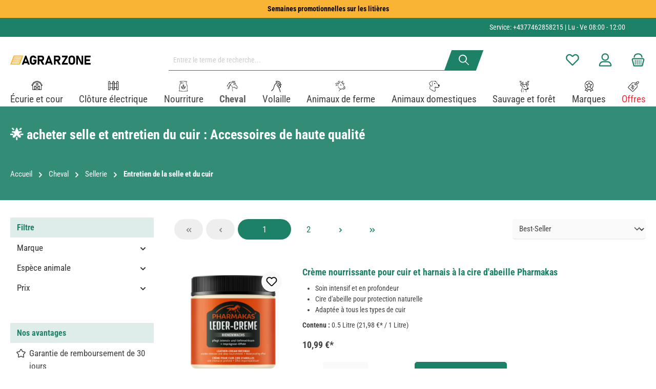

--- FILE ---
content_type: text/html; charset=UTF-8
request_url: https://agrarzone.fr/entretien-de-la-selle-et-du-cuir
body_size: 54105
content:
<!DOCTYPE html><html lang="fr-FR" itemscope="itemscope" itemtype="https://schema.org/WebPage"><head><meta charset="utf-8"><meta name="viewport" content="width=device-width, initial-scale=1, shrink-to-fit=no"><meta name="author" content=""><meta name="robots" content="index,follow"><meta name="revisit-after" content="15 days"><meta name="keywords" content=""><meta name="description" content="Pflege für Sattel und Leder: Sattel und Lederpflege ✔ schützend ✔ pflegend ✔ langlebig"><meta property="og:url" content="https://agrarzone.fr/entretien-de-la-selle-et-du-cuir"><meta property="og:type" content="website"><meta property="og:site_name" content="Agrarzone"><meta property="og:title" content="🌟 acheter selle et entretien du cuir : Accessoires de haute qualité"><meta property="og:description" content="Pflege für Sattel und Leder: Sattel und Lederpflege ✔ schützend ✔ pflegend ✔ langlebig"><meta property="og:image" content="https://imgproxy.agrarzone.com/Sgh70M86SHE4SHsYoC-HXrcnDLJbLrBld0COPQwgzK0/rs:fit:3000::/gravity:sm/aHR0cHM6Ly9hZ3JhcnpvbmUuZnIvbWVkaWEvMmEvMDcvOTEvMTY5NDA3NjIxMS9hZ3JhcnpvbmVfbG9nby5zdmc"><meta name="twitter:card" content="summary"><meta name="twitter:site" content="Agrarzone"><meta name="twitter:title" content="🌟 acheter selle et entretien du cuir : Accessoires de haute qualité"><meta name="twitter:description" content="Pflege für Sattel und Leder: Sattel und Lederpflege ✔ schützend ✔ pflegend ✔ langlebig"><meta name="twitter:image" content="https://imgproxy.agrarzone.com/Sgh70M86SHE4SHsYoC-HXrcnDLJbLrBld0COPQwgzK0/rs:fit:3000::/gravity:sm/aHR0cHM6Ly9hZ3JhcnpvbmUuZnIvbWVkaWEvMmEvMDcvOTEvMTY5NDA3NjIxMS9hZ3JhcnpvbmVfbG9nby5zdmc"><meta itemprop="copyrightHolder" content="Agrarzone"><meta itemprop="copyrightYear" content=""><meta itemprop="isFamilyFriendly" content="false"><meta itemprop="image" content="https://imgproxy.agrarzone.com/Sgh70M86SHE4SHsYoC-HXrcnDLJbLrBld0COPQwgzK0/rs:fit:3000::/gravity:sm/aHR0cHM6Ly9hZ3JhcnpvbmUuZnIvbWVkaWEvMmEvMDcvOTEvMTY5NDA3NjIxMS9hZ3JhcnpvbmVfbG9nby5zdmc"><meta name="theme-color" content="#fff"><link rel="alternate" hreflang="de-AT" href="https://agrarzone.at/sattel-und-lederpflege"><link rel="alternate" hreflang="fr-FR" href="https://agrarzone.fr/entretien-de-la-selle-et-du-cuir"><link rel="alternate" hreflang="sv-SE" href="https://agrarzone.se/sadel-och-laedervaard"><link rel="alternate" hreflang="ro-MD" href="https://agrarzone.ro/ingrijire-sa-si-piele"><link rel="alternate" hreflang="it-IT" href="https://agrarzone.it/cura-di-selle-e-finimenti-in-pelle"><link rel="alternate" hreflang="hu-HU" href="https://agrarzone.hu/nyereg-es-borapolas"><link rel="alternate" hreflang="en-GB" href="https://agrarzone.com/saddle-and-leather-care"><link rel="alternate" hreflang="x-default" href="https://agrarzone.de/sattel-und-lederpflege"><link rel="alternate" hreflang="de-DE" href="https://agrarzone.de/sattel-und-lederpflege"><link rel="shortcut icon" href="https://agrarzone.fr/media/33/90/62/1694076250/favicon.ico?ts=1694076250"><link rel="apple-touch-icon" sizes="180x180" href="https://agrarzone.fr/media/33/90/62/1694076250/favicon.ico?ts=1694076250"><link rel="canonical" href="https://agrarzone.fr/entretien-de-la-selle-et-du-cuir"><title itemprop="name">🌟 acheter selle et entretien du cuir : Accessoires de haute qualité</title><link rel="stylesheet" href="https://agrarzone.fr/theme/9d3bfd3dc1e38ba97896abe9da0f214c/css/all.css?1766392914"><style>.az_custom_check_list .cms-element-text ul li { position: relative; list-style-type: none; /* Entfernt den Standard-Bullet */ padding-left: 30px; /* Gibt Platz für das SVG-Icon */ } .az_custom_check_list .cms-element-text ul li:before { background-image: url('#{$sw-asset-public-url}/media/b0/2a/9b/1698659231/checkmark_agrarzone.svg'); background-repeat: no-repeat; background-size: contain; content: ""; display: block; height: 18px; width: 18px; position: absolute; left: 0; top: 50%; transform: translateY(-50%); } #newsletterRegister { float: left; margin-left: -1.5rem; border: 2px solid #1c8167; }</style> <script>window.features={"V6_5_0_0":true,"v6.5.0.0":true,"V6_6_0_0":true,"v6.6.0.0":true,"V6_7_0_0":false,"v6.7.0.0":false,"DISABLE_VUE_COMPAT":false,"disable.vue.compat":false,"ACCESSIBILITY_TWEAKS":false,"accessibility.tweaks":false,"ADMIN_VITE":false,"admin.vite":false,"TELEMETRY_METRICS":false,"telemetry.metrics":false,"CACHE_REWORK":false,"cache.rework":false,"SSO":false,"sso":false,"RULE_BUILDER":true,"rule.builder":true,"FLOW_BUILDER":true,"flow.builder":true,"CUSTOM_PRICES":true,"custom.prices":true,"SUBSCRIPTIONS":true,"subscriptions":true,"ADVANCED_SEARCH":true,"advanced.search":true,"MULTI_INVENTORY":true,"multi.inventory":true,"RETURNS_MANAGEMENT":true,"returns.management":true,"TEXT_GENERATOR":true,"text.generator":true,"CHECKOUT_SWEETENER":true,"checkout.sweetener":true,"IMAGE_CLASSIFICATION":true,"image.classification":true,"PROPERTY_EXTRACTOR":true,"property.extractor":true,"REVIEW_SUMMARY":true,"review.summary":true,"REVIEW_TRANSLATOR":true,"review.translator":true,"CONTENT_GENERATOR":true,"content.generator":true,"EXPORT_ASSISTANT":true,"export.assistant":true,"QUICK_ORDER":true,"quick.order":true,"EMPLOYEE_MANAGEMENT":true,"employee.management":true,"QUOTE_MANAGEMENT":true,"quote.management":true,"CAPTCHA":true,"captcha":true,"NATURAL_LANGUAGE_SEARCH":true,"natural.language.search":true,"IMAGE_UPLOAD_SEARCH":true,"image.upload.search":true,"ORDER_APPROVAL":true,"order.approval":true,"SPATIAL_CMS_ELEMENT":true,"spatial.cms.element":true,"SHOPPING_LISTS":true,"shopping.lists":true,"TEXT_TO_IMAGE_GENERATION":true,"text.to.image.generation":true,"SPATIAL_SCENE_EDITOR":false,"spatial.scene.editor":false};dataLayer=window.dataLayer||[];dataLayer.push({ecommerce:null});dataLayer.push({"pageTitle":"\ud83c\udf1f acheter selle et entretien du cuir : Accessoires de haute qualit\u00e9","pageSubCategory":"","pageCategoryID":"c6e88dcf7bab46a99d0a150bd9f36d90","pageSubCategoryID":"","pageCountryCode":"fr-FR","pageLanguageCode":"Fran\u00e7ais","pageVersion":1,"pageTestVariation":"1","pageValue":1,"pageAttributes":"1","pageCategory":"Navigation","visitorLoginState":"Logged Out","visitorType":"NOT LOGGED IN","visitorLifetimeValue":0,"visitorExistingCustomer":"No"});dataLayer.push({"event":"view_item_list","ecommerce":{"currency":"EUR","item_list_name":"Category","item_list_id":"c6e88dcf7bab46a99d0a150bd9f36d90","items":[{"item_name":"Cr\u00e8me nourrissante pour cuir et harnais \u00e0 la cire d'abeille Pharmakas","item_id":"23850","price":9.16,"item_brand":"Pharmakas","index":0,"quantity":1,"item_list_name":"Category","item_list_id":"c6e88dcf7bab46a99d0a150bd9f36d90","item_category":"Entretien de la selle et du cuir"},{"item_name":"Nettoyant pour cuir & entretien Leder-New","item_id":"27567","price":12.08,"item_brand":"Pharmakas","index":1,"quantity":1,"item_list_name":"Category","item_list_id":"c6e88dcf7bab46a99d0a150bd9f36d90","item_category":"Entretien de la selle et du cuir"},{"item_name":"PHARMAKAS HORSE fitformcuir & savon de selle 200g","item_id":"2506","price":6.66,"item_brand":"Pharmakas","index":2,"quantity":1,"item_list_name":"Category","item_list_id":"c6e88dcf7bab46a99d0a150bd9f36d90","item_category":"Entretien de la selle et du cuir"},{"item_name":"Spray nettoyant Leder Ruck Zuck pour cuir et accessoires en cuir Leovet 250 ml","item_id":"27836","price":6.46,"item_brand":"leovet","index":3,"quantity":1,"item_list_name":"Category","item_list_id":"c6e88dcf7bab46a99d0a150bd9f36d90","item_category":"Entretien de la selle et du cuir"},{"item_name":"Huile pour cuir et harnais en cuir Leovet 450 ml","item_id":"27835","price":12.71,"item_brand":"leovet","index":4,"quantity":1,"item_list_name":"Category","item_list_id":"c6e88dcf7bab46a99d0a150bd9f36d90","item_category":"Entretien de la selle et du cuir"},{"item_name":"Leder Balsam pour l'entretien du cuir Leovet 500 ml","item_id":"27833","price":8.96,"item_brand":"leovet","index":5,"quantity":1,"item_list_name":"Category","item_list_id":"c6e88dcf7bab46a99d0a150bd9f36d90","item_category":"Entretien de la selle et du cuir"},{"item_name":"Soin intensif pour cuir avec Carnauba Leovet Lederpflege 250 ml","item_id":"27839","price":5.96,"item_brand":"leovet","index":6,"quantity":1,"item_list_name":"Category","item_list_id":"c6e88dcf7bab46a99d0a150bd9f36d90","item_category":"Entretien de la selle et du cuir"},{"item_name":"Savon glyc\u00e9rin\u00e9 pour cuir Leovet Lederseife 500 ml","item_id":"27838","price":10.13,"item_brand":"leovet","index":7,"quantity":1,"item_list_name":"Category","item_list_id":"c6e88dcf7bab46a99d0a150bd9f36d90","item_category":"Entretien de la selle et du cuir"},{"item_name":"Huile de protection du cuir \u00e0 la cire d'abeille Pharmakas 1000 ml","item_id":"2507","price":10.83,"item_brand":"Pharmakas","index":8,"quantity":1,"item_list_name":"Category","item_list_id":"c6e88dcf7bab46a99d0a150bd9f36d90","item_category":"Entretien de la selle et du cuir"},{"item_name":"Mousse pour cuir Leovet Leder-Schaum 200 ml","item_id":"27837","price":5.88,"item_brand":"leovet","index":9,"quantity":1,"item_list_name":"Category","item_list_id":"c6e88dcf7bab46a99d0a150bd9f36d90","item_category":"Entretien de la selle et du cuir"},{"item_name":"Cr\u00e8me pour cuir et harnais en cuir Leovet 200 ml","item_id":"27834","price":8.21,"item_brand":"leovet","index":10,"quantity":1,"item_list_name":"Category","item_list_id":"c6e88dcf7bab46a99d0a150bd9f36d90","item_category":"Entretien de la selle et du cuir"},{"item_name":"MagicBrush 3-in-1 pour l'entretien du cuir","item_id":"27526","price":9.08,"item_brand":"MagicBrush","index":11,"quantity":1,"item_list_name":"Category","item_list_id":"c6e88dcf7bab46a99d0a150bd9f36d90","item_category":"Entretien de la selle et du cuir"},{"item_name":"Soulhorse Gwen's Nettoyant protecteur pour cuir #Leder-Liebe No. 1","item_id":"53844","price":10.79,"item_brand":"#soulhorse","index":12,"quantity":1,"item_list_name":"Category","item_list_id":"c6e88dcf7bab46a99d0a150bd9f36d90","item_category":"Entretien de la selle et du cuir"},{"item_name":"Soulhorse Gwen's Nettoyant protecteur pour cuir #Leder-Liebe No. 2","item_id":"53845","price":12.67,"item_brand":"#soulhorse","index":13,"quantity":1,"item_list_name":"Category","item_list_id":"c6e88dcf7bab46a99d0a150bd9f36d90","item_category":"Entretien de la selle et du cuir"},{"item_name":"Baume pour cuir \u00e0 la cire d\u2019abeille, 500\u00a0ml","item_id":"51905","price":11.63,"item_brand":"Waldhausen","index":14,"quantity":1,"item_list_name":"Category","item_list_id":"c6e88dcf7bab46a99d0a150bd9f36d90","item_category":"Entretien de la selle et du cuir"},{"item_name":"Collonil \u00c9ponge Mobile, incolore","item_id":"53832","price":6.63,"item_brand":"Collonil","index":15,"quantity":1,"item_list_name":"Category","item_list_id":"c6e88dcf7bab46a99d0a150bd9f36d90","item_category":"Entretien de la selle et du cuir"},{"item_name":"Collonil Spray imperm\u00e9abilisant Anti-Pluie 400 ml","item_id":"53831","price":12.46,"item_brand":"Collonil","index":16,"quantity":1,"item_list_name":"Category","item_list_id":"c6e88dcf7bab46a99d0a150bd9f36d90","item_category":"Entretien de la selle et du cuir"},{"item_name":"\u00c9ponge noire","item_id":"47919","price":1.96,"item_brand":"Waldhausen","index":17,"quantity":1,"item_list_name":"Category","item_list_id":"c6e88dcf7bab46a99d0a150bd9f36d90","item_category":"Entretien de la selle et du cuir"},{"item_name":"Baume \u00e0 la cire d\u2019abeille de Bense & Eicke, pour le cuir, 500\u00a0ml","item_id":"51939","price":9.5,"item_brand":"Bense & Eicke","index":18,"quantity":1,"item_list_name":"Category","item_list_id":"c6e88dcf7bab46a99d0a150bd9f36d90","item_category":"Entretien de la selle et du cuir"},{"item_name":"Eponge, rose","item_id":"47918","price":1.38,"item_brand":"Waldhausen","index":19,"quantity":1,"item_list_name":"Category","item_list_id":"c6e88dcf7bab46a99d0a150bd9f36d90","item_category":"Entretien de la selle et du cuir"},{"item_name":"Graisse pour cuir, incolore, 1\u00a0l","item_id":"51889","price":12.38,"item_brand":"Waldhausen","index":20,"quantity":1,"item_list_name":"Category","item_list_id":"c6e88dcf7bab46a99d0a150bd9f36d90","item_category":"Entretien de la selle et du cuir"},{"item_name":"Baume pour cuir \u00e0 la cire d\u2019abeille, 250\u00a0ml","item_id":"51904","price":6.63,"item_brand":"Waldhausen","index":21,"quantity":1,"item_list_name":"Category","item_list_id":"c6e88dcf7bab46a99d0a150bd9f36d90","item_category":"Entretien de la selle et du cuir"},{"item_name":"Huile pour cuir, 1\u00a0l","item_id":"51892","price":11.04,"item_brand":"Waldhausen","index":22,"quantity":1,"item_list_name":"Category","item_list_id":"c6e88dcf7bab46a99d0a150bd9f36d90","item_category":"Entretien de la selle et du cuir"},{"item_name":"Savon solide pour cuir et sellerie, 500\u00a0ml","item_id":"51902","price":10.79,"item_brand":"Waldhausen","index":23,"quantity":1,"item_list_name":"Category","item_list_id":"c6e88dcf7bab46a99d0a150bd9f36d90","item_category":"Entretien de la selle et du cuir"}]}});var google_tag_params={"ecomm_pagetype":"category","ecomm_pcat":["Entretien de la selle et du cuir"],"ecomm_prodid":["23850","27567","2506","27836","27835","27833","27839","27838","2507","27837","27834","27526","53844","53845","51905","53832","53831","47919","51939","47918","51889","51904","51892","51902"]};dataLayer.push({'event':'remarketingTriggered','google_tag_params':window.google_tag_params});(function(w,d,s,l,i){w[l]=w[l]||[];w[l].push({'gtm.start':new Date().getTime(),event:'gtm.js'});var f=d.getElementsByTagName(s)[0],j=d.createElement(s),dl=l!='dataLayer'?'&l='+l:'';j.async=true;j.src='https://www.googletagmanager.com/gtm.js?id='+i+dl;f.parentNode.insertBefore(j,f);})(window,document,'script','dataLayer','GTM-P469M2J');window.dataLayer=window.dataLayer||[];function gtag(){dataLayer.push(arguments);}
(()=>{const analyticsStorageEnabled=document.cookie.split(';').some((item)=>item.trim().includes('dtgsAllowGtmTracking=1'));const adsEnabled=document.cookie.split(';').some((item)=>item.trim().includes('google-ads-enabled=1'));gtag('consent','default',{'ad_user_data':adsEnabled?'granted':'denied','ad_storage':adsEnabled?'granted':'denied','ad_personalization':adsEnabled?'granted':'denied','analytics_storage':analyticsStorageEnabled?'granted':'denied'});})();window.dataLayer=window.dataLayer||[];window.dataLayer.push({event:"current_basket",current_basket__details:{"total_value":0,"items":[]}});window.activeNavigationId='c6e88dcf7bab46a99d0a150bd9f36d90';window.router={'frontend.cart.offcanvas':'/checkout/offcanvas','frontend.cookie.offcanvas':'/cookie/offcanvas','frontend.checkout.finish.page':'/checkout/finish','frontend.checkout.info':'/widgets/checkout/info','frontend.menu.offcanvas':'/widgets/menu/offcanvas','frontend.cms.page':'/widgets/cms','frontend.cms.navigation.page':'/widgets/cms/navigation','frontend.account.addressbook':'/widgets/account/address-book','frontend.country.country-data':'/country/country-state-data','frontend.app-system.generate-token':'/app-system/Placeholder/generate-token',};window.salesChannelId='c0d6cef04d6a4761b1a77dc4dc46aeaa';window.router={...window.router,'frontend.expertise.certificate.upload':'/expertise-certificate/upload',};window.breakpoints={"xs":0,"sm":576,"md":768,"lg":992,"xl":1200,"xxl":1400};window.customerLoggedInState=0;window.wishlistEnabled=1;window.themeAssetsPublicPath='https://agrarzone.fr/theme/018a604eded471c88fad4d5040040b9c/assets/';window.themeJsPublicPath='https://agrarzone.fr/theme/9d3bfd3dc1e38ba97896abe9da0f214c/js/';window.mollie_javascript_use_shopware='0';window.twtCookiePermissionPositioned=false;document.addEventListener("DOMContentLoaded",function(event){var substring='shopsyKlaviyo=shopsyKlaviyo';var checkCookie=document.cookie.indexOf(substring)!==-1;var cookieRequired;if(document.getElementsByName('cookieRequired')[0]!==undefined){cookieRequired=document.getElementsByName('cookieRequired')[0].value;}
if(cookieRequired!=="1"||checkCookie){waitForKlaviyoElement('form button.needsclick').then((elm)=>{const submitbutton=document.querySelectorAll('form button.needsclick');submitbutton[0].addEventListener('click',function(){const email=document.querySelectorAll('form input.needsclick[type=email]')[0].value;window.localStorage.setItem('klaviyoValue',btoa(email));});});var imported=document.createElement('script');imported.src='https://static.klaviyo.com/onsite/js/klaviyo.js?company_id=Y9645U';imported.setAttribute("type","text/javascript");imported.async='async';document.head.appendChild(imported);}
if(checkCookie||cookieRequired!=="1"){!function(){if(!window.klaviyo){window._klOnsite=window._klOnsite||[];try{window.klaviyo=new Proxy({},{get:function(n,i){return"push"===i?function(){var n;(n=window._klOnsite).push.apply(n,arguments)}:function(){for(var n=arguments.length,o=new Array(n),w=0;w<n;w++)
o[w]=arguments[w];var t="function"==typeof o[o.length-1]?o.pop():void 0,e=new Promise(function(n){window._klOnsite.push([i].concat(o,[function(i){t&&t(i),n(i)}]))});return e}}})}catch(n){window.klaviyo=window.klaviyo||[],window.klaviyo.push=function(){var n;(n=window._klOnsite).push.apply(n,arguments)}}}}();(function(){var b=document.createElement('script');b.type='text/javascript';b.async=true;b.src=('https:'===document.location.protocol?'https://':'http://')+'static.klaviyo.com/onsite/js/klaviyo.js?company_id=Y9645U';var a=document.getElementsByTagName('script')[0];a.parentNode.insertBefore(b,a);})();}});function waitForKlaviyoElement(selector){return new Promise(resolve=>{if(document.querySelector(selector)){return resolve(document.querySelector(selector));}
const observer=new MutationObserver(mutations=>{if(document.querySelector(selector)){resolve(document.querySelector(selector));observer.disconnect();}});observer.observe(document.body,{childList:true,subtree:true});});};</script> <script src="https://stream.agrarzone.fr/scripts/RJGrwcjfLtyuEPQEu5aMIwiKWZeUVdgPkYmy56HO3VT4Q9DSUWplKCXb0D0vo8Y2.js"></script><script src="https://agrarzone.fr/theme/018a604eded471c88fad4d5040040b9c/assets/js/jquery-3.5.1.slim.min.js?1766392914"></script><script src="https://agrarzone.fr/theme/9d3bfd3dc1e38ba97896abe9da0f214c/js/storefront/storefront.js?1766392914" defer></script><script src="https://agrarzone.fr/theme/9d3bfd3dc1e38ba97896abe9da0f214c/js/neti-next-free-delivery/neti-next-free-delivery.js?1766392914" defer></script><script src="https://agrarzone.fr/theme/9d3bfd3dc1e38ba97896abe9da0f214c/js/swag-pay-pal/swag-pay-pal.js?1766392914" defer></script><script src="https://agrarzone.fr/theme/9d3bfd3dc1e38ba97896abe9da0f214c/js/loyxx-s-w6-conversion-checkout/loyxx-s-w6-conversion-checkout.js?1766392914" defer></script><script src="https://agrarzone.fr/theme/9d3bfd3dc1e38ba97896abe9da0f214c/js/dtgs-google-tag-manager-sw6/dtgs-google-tag-manager-sw6.js?1766392914" defer></script><script src="https://agrarzone.fr/theme/9d3bfd3dc1e38ba97896abe9da0f214c/js/shopsy-klaviyo6/shopsy-klaviyo6.js?1766392914" defer></script><script src="https://agrarzone.fr/theme/9d3bfd3dc1e38ba97896abe9da0f214c/js/subscription/subscription.js?1766392914" defer></script><script src="https://agrarzone.fr/theme/9d3bfd3dc1e38ba97896abe9da0f214c/js/checkout-sweetener/checkout-sweetener.js?1766392914" defer></script><script src="https://agrarzone.fr/theme/9d3bfd3dc1e38ba97896abe9da0f214c/js/text-translator/text-translator.js?1766392914" defer></script><script src="https://agrarzone.fr/theme/9d3bfd3dc1e38ba97896abe9da0f214c/js/employee-management/employee-management.js?1766392914" defer></script><script src="https://agrarzone.fr/theme/9d3bfd3dc1e38ba97896abe9da0f214c/js/quick-order/quick-order.js?1766392914" defer></script><script src="https://agrarzone.fr/theme/9d3bfd3dc1e38ba97896abe9da0f214c/js/advanced-search/advanced-search.js?1766392914" defer></script><script src="https://agrarzone.fr/theme/9d3bfd3dc1e38ba97896abe9da0f214c/js/captcha/captcha.js?1766392914" defer></script><script src="https://agrarzone.fr/theme/9d3bfd3dc1e38ba97896abe9da0f214c/js/quote-management/quote-management.js?1766392914" defer></script><script src="https://agrarzone.fr/theme/9d3bfd3dc1e38ba97896abe9da0f214c/js/a-i-search/a-i-search.js?1766392914" defer></script><script src="https://agrarzone.fr/theme/9d3bfd3dc1e38ba97896abe9da0f214c/js/spatial-cms-element/spatial-cms-element.js?1766392914" defer></script><script src="https://agrarzone.fr/theme/9d3bfd3dc1e38ba97896abe9da0f214c/js/order-approval/order-approval.js?1766392914" defer></script><script src="https://agrarzone.fr/theme/9d3bfd3dc1e38ba97896abe9da0f214c/js/shopping-list/shopping-list.js?1766392914" defer></script><script src="https://agrarzone.fr/theme/9d3bfd3dc1e38ba97896abe9da0f214c/js/moon-agrarzone/moon-agrarzone.js?1766392914" defer></script><script src="https://agrarzone.fr/theme/9d3bfd3dc1e38ba97896abe9da0f214c/js/intedia-morayne/intedia-morayne.js?1766392914" defer></script><script src="https://agrarzone.fr/theme/9d3bfd3dc1e38ba97896abe9da0f214c/js/webla-zusatzoptionen/webla-zusatzoptionen.js?1766392914" defer></script><script src="https://agrarzone.fr/theme/9d3bfd3dc1e38ba97896abe9da0f214c/js/gjuce-credit-transfer-by-qrcode-s-w6/gjuce-credit-transfer-by-qrcode-s-w6.js?1766392914" defer></script><script src="https://agrarzone.fr/theme/9d3bfd3dc1e38ba97896abe9da0f214c/js/tcinn-theme-ware-clean/tcinn-theme-ware-clean.js?1766392914" defer></script><script src="https://agrarzone.fr/bundles/molliepayments/mollie-payments.js?1759405295" defer></script></head><body class=" is-ctl-navigation is-act-index themeware twt-clean twt-header-type-1 twt-full-width-boxed twt-is-cms-product-list show-conversion-checkout "><div class="skip-to-content bg-primary-subtle text-primary-emphasis visually-hidden-focusable overflow-hidden"><div class="container d-flex justify-content-center"><a href="#content-main" class="skip-to-content-link d-inline-flex text-decoration-underline m-1 p-2 fw-bold gap-2"> Passer au contenu principal </a></div></div><noscript class="noscript-main"><div role="alert" class="alert alert-info alert-has-icon"> <span class="icon icon-info" aria-hidden="true"><svg xmlns="http://www.w3.org/2000/svg" xmlns:xlink="http://www.w3.org/1999/xlink" width="24" height="24" viewBox="0 0 24 24"><defs><path d="M12 7c.5523 0 1 .4477 1 1s-.4477 1-1 1-1-.4477-1-1 .4477-1 1-1zm1 9c0 .5523-.4477 1-1 1s-1-.4477-1-1v-5c0-.5523.4477-1 1-1s1 .4477 1 1v5zm11-4c0 6.6274-5.3726 12-12 12S0 18.6274 0 12 5.3726 0 12 0s12 5.3726 12 12zM12 2C6.4772 2 2 6.4772 2 12s4.4772 10 10 10 10-4.4772 10-10S17.5228 2 12 2z" id="icons-default-info" /></defs><use xlink:href="#icons-default-info" fill="#758CA3" fill-rule="evenodd" /></svg></span> <div class="alert-content-container"><div class="alert-content"> Afin que vous profitiez pleinement de notre boutique en ligne, nous vous recommandons d'activer Javascript dans votre navigateur. </div></div></div></noscript><noscript class="noscript-gtm"><iframe src="https://www.googletagmanager.com/ns.html?id=GTM-P469M2J" height="0" width="0" style="display:none;visibility:hidden"></iframe></noscript><header class="header-main"><div class="container"><div class="top-bar d-none d-lg-block"><nav class="top-bar-nav" aria-label="Paramètres de la boutique"><div class="row align-items-center twt-top-bar"><div class="col-auto"><div class="row twt-top-bar-hotline"><div class="col-auto top-bar-hotline"> <span class="twt-top-bar-hotline-label">Service:</span> <a href="tel:+4377462858215">+4377462858215</a> | Lu - Ve 08:00 - 12:00                 </div></div></div><div class="col-auto"><div class="row twt-top-bar-dropdowns"><div class="col-auto top-bar-language"></div><div class="col-auto top-bar-currency"></div><div class="col-auto top-bar-service"></div></div></div></div></nav></div><div class="row align-items-center header-row"><div class="col-12 col-lg-auto header-logo-col"><div class="header-logo-main"><a class="header-logo-main-link" href="/" title="Retour à la page d&#039;accueil"><picture class="header-logo-picture"><img src="https://imgproxy.agrarzone.com/Sgh70M86SHE4SHsYoC-HXrcnDLJbLrBld0COPQwgzK0/rs%3Afit%3A3000%3A%3A/gravity%3Asm/aHR0cHM6Ly9hZ3JhcnpvbmUuZnIvbWVkaWEvMmEvMDcvOTEvMTY5NDA3NjIxMS9hZ3JhcnpvbmVfbG9nby5zdmc" alt="Retour à la page d&#039;accueil" class="img-fluid header-logo-main-img"></picture></a></div></div><div class="col-12 order-2 col-sm order-sm-1 header-search-col"><div class="row"><div class="col-sm-auto d-none d-sm-block d-lg-none"><div class="nav-main-toggle"> <button class="btn nav-main-toggle-btn header-actions-btn" type="button" data-off-canvas-menu="true" aria-label="Menu"> <span class="icon icon-themeware icon-stack icon-solid"><?xml version="1.0" encoding="utf-8"?><svg xmlns="http://www.w3.org/2000/svg" viewBox="0 0 24 24"><path d="M2,5.49H22a1,1,0,0,0,0-2H2a1,1,0,0,0,0,2Z"/><path d="M22,10.92H2a1,1,0,0,0,0,2H22a1,1,0,0,0,0-2Z"/><path d="M22,18.51H2a1,1,0,0,0,0,2H22a1,1,0,0,0,0-2Z"/></svg></span> <span class="header-nav-main-toggle-label">  Navigation </span> </button> </div></div><div class="col"><div class="collapse" id="searchCollapse"><div class="header-search"><form action="/search" method="get" data-search-widget="true" data-search-widget-options="{&quot;searchWidgetMinChars&quot;:2}" data-url="/suggest?search=" class="header-search-form"><div class="input-group"><input type="search" name="search" class="form-control header-search-input" autocomplete="off" autocapitalize="off" placeholder="Entrez le terme de recherche..." aria-label="Entrez le terme de recherche..." value=""> <button type="submit"   class="btn header-search-btn"   aria-label="Rechercher"> <span class="header-search-icon"> <span class="icon icon-themeware icon-search icon-solid"><?xml version="1.0" encoding="utf-8"?><svg xmlns="http://www.w3.org/2000/svg" viewBox="0 0 24 24"><path d="M22.64,21.72,16.22,15.3a8.63,8.63,0,1,0-1.09,1l6.45,6.44a.75.75,0,0,0,1.06,0A.75.75,0,0,0,22.64,21.72ZM3.14,9.62a6.62,6.62,0,1,1,6.62,6.61A6.63,6.63,0,0,1,3.14,9.62Z"/></svg></span> </span> </button> <button class="btn header-close-btn js-search-close-btn d-none" type="button" aria-label="Fermez le menu de recherche"> <span class="header-close-icon"> <span class="icon icon-x"><svg xmlns="http://www.w3.org/2000/svg" xmlns:xlink="http://www.w3.org/1999/xlink" width="24" height="24" viewBox="0 0 24 24"><defs><path d="m10.5858 12-7.293-7.2929c-.3904-.3905-.3904-1.0237 0-1.4142.3906-.3905 1.0238-.3905 1.4143 0L12 10.5858l7.2929-7.293c.3905-.3904 1.0237-.3904 1.4142 0 .3905.3906.3905 1.0238 0 1.4143L13.4142 12l7.293 7.2929c.3904.3905.3904 1.0237 0 1.4142-.3906.3905-1.0238.3905-1.4143 0L12 13.4142l-7.2929 7.293c-.3905.3904-1.0237.3904-1.4142 0-.3905-.3906-.3905-1.0238 0-1.4143L10.5858 12z" id="icons-default-x" /></defs><use xlink:href="#icons-default-x" fill="#758CA3" fill-rule="evenodd" /></svg></span> </span> </button> </div></form></div></div></div></div></div><div class="col-12 order-1 col-sm-auto order-sm-2 header-actions-col"><div class="row g-0"><div class="d-block d-sm-none col"><div class="menu-button"> <button class="btn nav-main-toggle-btn header-actions-btn"     type="button"     data-off-canvas-menu="true"     aria-label="Menu"     title="Navigation"> <span class="icon icon-themeware icon-stack icon-solid"><?xml version="1.0" encoding="utf-8"?><svg xmlns="http://www.w3.org/2000/svg" viewBox="0 0 24 24"><path d="M2,5.49H22a1,1,0,0,0,0-2H2a1,1,0,0,0,0,2Z"/><path d="M22,10.92H2a1,1,0,0,0,0,2H22a1,1,0,0,0,0-2Z"/><path d="M22,18.51H2a1,1,0,0,0,0,2H22a1,1,0,0,0,0-2Z"/></svg></span> <span class="header-nav-main-toggle-label">      Navigation     </span> </button> </div></div><div class="d-sm-none col-auto twt-search-col"><div class="search-toggle"> <button class="btn header-actions-btn search-toggle-btn js-search-toggle-btn collapsed"      type="button"      data-bs-toggle="collapse"      data-bs-target="#searchCollapse"      aria-expanded="false"      aria-controls="searchCollapse"      aria-label="Rechercher"> <span class="header-search-toggle-icon"> <span class="icon icon-themeware icon-search icon-solid"><?xml version="1.0" encoding="utf-8"?><svg xmlns="http://www.w3.org/2000/svg" viewBox="0 0 24 24"><path d="M22.64,21.72,16.22,15.3a8.63,8.63,0,1,0-1.09,1l6.45,6.44a.75.75,0,0,0,1.06,0A.75.75,0,0,0,22.64,21.72ZM3.14,9.62a6.62,6.62,0,1,1,6.62,6.61A6.63,6.63,0,0,1,3.14,9.62Z"/></svg></span> <span class="icon icon-themeware icon-x icon-solid"><?xml version="1.0" encoding="utf-8"?><svg xmlns="http://www.w3.org/2000/svg" viewBox="0 0 24 24"><path d="M13.41,12l9.3-9.29a1,1,0,1,0-1.42-1.42L12,10.59,2.71,1.29A1,1,0,0,0,1.29,2.71L10.59,12l-9.3,9.29a1,1,0,0,0,0,1.42,1,1,0,0,0,1.42,0L12,13.41l9.29,9.3a1,1,0,0,0,1.42,0,1,1,0,0,0,0-1.42Z"/></svg></span> </span> <span class="header-search-toggle-name">      Recherche     </span> </button> </div></div><div class="col-auto"><div class="header-wishlist"><a class="btn header-wishlist-btn header-actions-btn" href="/wishlist" title="Liste d&#039;envies" aria-label="Liste d&#039;envies"> <span class="header-wishlist-icon"> <span class="icon icon-themeware icon-heart icon-solid"><?xml version="1.0" encoding="utf-8"?><svg xmlns="http://www.w3.org/2000/svg" viewBox="0 0 24 24"><path d="M21.55,4.45l-.06-.08a5.82,5.82,0,0,0-5.26-2,5.15,5.15,0,0,0-2.29,1L12,4.87,9.89,3.24a4.31,4.31,0,0,0-1.07-.61c-1-.4-3.67-1-6.31,1.74l-.06.08a6.57,6.57,0,0,0-1.08,6.3,6,6,0,0,0,1.52,2.4l8.41,8.29a.83.83,0,0,0,.22.14.61.61,0,0,0,.1.07.94.94,0,0,0,.76,0,.61.61,0,0,0,.1-.07.83.83,0,0,0,.22-.14l8.41-8.29a6,6,0,0,0,1.52-2.4A6.57,6.57,0,0,0,21.55,4.45Zm-.81,5.68a4.1,4.1,0,0,1-1,1.6L12,19.32,4.29,11.73a4.1,4.1,0,0,1-1-1.6A4.62,4.62,0,0,1,4,5.72C5.63,4,7.13,4.12,8.1,4.49a2.19,2.19,0,0,1,.57.34l2.72,2.1.06,0,.18.09.18.06h.38a1.15,1.15,0,0,0,.17-.06A.66.66,0,0,0,12.55,7l.06,0,2.55-2a3,3,0,0,1,1.4-.64A3.86,3.86,0,0,1,20,5.72,4.62,4.62,0,0,1,20.74,10.13Z"/></svg></span> </span> <span class="header-wishlist-name">    Liste de souhaits   </span> <span class="badge bg-primary header-wishlist-badge"    id="wishlist-basket"    data-wishlist-storage="true"    data-wishlist-storage-options="{&quot;listPath&quot;:&quot;\/wishlist\/list&quot;,&quot;mergePath&quot;:&quot;\/wishlist\/merge&quot;,&quot;pageletPath&quot;:&quot;\/wishlist\/merge\/pagelet&quot;}"    data-wishlist-widget="true"    data-wishlist-widget-options="{&quot;showCounter&quot;:true}"></span> </a></div></div><div class="col-auto"><div class="account-menu"><div class="dropdown"> <button class="btn account-menu-btn header-actions-btn"    type="button"    id="accountWidget"    data-account-menu="true"    data-bs-toggle="dropdown"    aria-haspopup="true"    aria-expanded="false"    aria-label="Mon compte"    title="Mon compte"> <span class="header-account-icon"> <span class="icon icon-themeware icon-avatar icon-solid"><?xml version="1.0" encoding="utf-8"?><svg xmlns="http://www.w3.org/2000/svg" viewBox="0 0 24 24"><path d="M11.84,13.51A6.26,6.26,0,1,0,5.58,7.26,6.26,6.26,0,0,0,11.84,13.51Zm0-10.58A4.33,4.33,0,1,1,7.51,7.26,4.33,4.33,0,0,1,11.84,2.93Z"/><path d="M22.57,20.87A9.75,9.75,0,0,0,21,16.78a6.46,6.46,0,0,0-5.24-2.61H8.29A6.5,6.5,0,0,0,3,16.78a9.75,9.75,0,0,0-1.56,4.09,1.87,1.87,0,0,0,.42,1.49A1.83,1.83,0,0,0,3.24,23H20.76a1.83,1.83,0,0,0,1.39-.64A1.87,1.87,0,0,0,22.57,20.87Zm-19.22.2a7.94,7.94,0,0,1,1.19-3.15A4.5,4.5,0,0,1,8.23,16.1h7.59a4.52,4.52,0,0,1,3.64,1.82,7.94,7.94,0,0,1,1.19,3.15Z"/></svg></span> </span> <span class="header-account-name">    Mon compte   </span> </button> <div class="dropdown-menu dropdown-menu-end account-menu-dropdown js-account-menu-dropdown" aria-labelledby="accountWidget"><div class="offcanvas-header"> <button class="btn btn-light offcanvas-close js-offcanvas-close"> <span class="icon icon-x icon-sm"><svg xmlns="http://www.w3.org/2000/svg" xmlns:xlink="http://www.w3.org/1999/xlink" width="24" height="24" viewBox="0 0 24 24"><use xlink:href="#icons-default-x" fill="#758CA3" fill-rule="evenodd" /></svg></span> Fermer le menu </button> </div><div class="offcanvas-body"><div class="account-menu"><div class="dropdown-header account-menu-header"> Votre compte </div><div class="account-menu-login"><a href="/account/login" title="Connexion" class="btn btn-primary account-menu-login-button"> Connexion </a><div class="account-menu-register"> ou <a href="/account/login" title="Inscription">inscription</a></div></div><div class="account-menu-links"><div class="header-account-menu"><div class="card account-menu-inner"><div class="list-group list-group-flush account-aside-list-group"><nav class="list-group list-group-flush account-aside-list-group"><a href="/account" title="Aperçu" class="list-group-item list-group-item-action account-aside-item"> Aperçu </a><a href="/account/profile" title="Profil personnel" class="list-group-item list-group-item-action account-aside-item"> Profil personnel </a><a href="/account/address" title="Adresses" class="list-group-item list-group-item-action account-aside-item"> Adresses </a><a href="/account/payment" title="Moyens de paiement" class="list-group-item list-group-item-action account-aside-item"> Moyens de paiement </a><a href="/account/order" title="Commandes" class="list-group-item list-group-item-action account-aside-item"> Commandes </a></nav><a href="/account/subscription" title="Abonnements" class="list-group-item list-group-item-action account-aside-item"> Abonnements </a></div></div></div></div></div></div></div></div></div></div><div class="col-auto"><div class="header-cart" data-off-canvas-cart="true"><a class="btn header-cart-btn header-actions-btn" href="/checkout/cart" data-cart-widget="true" title="Panier" aria-label="Panier"> <span class="header-cart-icon"> <span class="icon icon-themeware icon-cart icon-solid"><?xml version="1.0" encoding="utf-8"?><svg xmlns="http://www.w3.org/2000/svg" viewBox="0 0 24 24"><path d="M7.35,11.93a.61.61,0,0,0-.61.61v7.2a.61.61,0,0,0,1.21,0v-7.2A.6.6,0,0,0,7.35,11.93Z"/><path d="M10.5,11.93a.6.6,0,0,0-.6.61v7.2a.61.61,0,0,0,1.21,0v-7.2A.61.61,0,0,0,10.5,11.93Z"/><path d="M13.66,11.93a.6.6,0,0,0-.6.61v7.2a.61.61,0,0,0,1.21,0v-7.2A.61.61,0,0,0,13.66,11.93Z"/><path d="M16.82,11.93a.61.61,0,0,0-.61.61v7.2a.6.6,0,0,0,.61.6.61.61,0,0,0,.61-.6v-7.2A.61.61,0,0,0,16.82,11.93Z"/><path d="M22.47,11.11l-.62-1.18a1.82,1.82,0,0,0-1.63-1H3.78a1.82,1.82,0,0,0-1.63,1l-.62,1.18a1.86,1.86,0,0,0,0,1.69l.4.77,2,8A1.82,1.82,0,0,0,5.69,23H18.31a1.82,1.82,0,0,0,1.78-1.4l2-8,.4-.77A1.86,1.86,0,0,0,22.47,11.11ZM20.3,12.78a.9.9,0,0,0-.08.21l-2,8.07H5.77L3.78,13a.9.9,0,0,0-.08-.21L3.25,12l.59-1.12H20.16l.59,1Z"/><path d="M5.46,8.3h.12a1,1,0,0,0,1-.86C6.75,5.77,7.73,2.94,12,2.94c4.53,0,5.36,3.15,5.51,4.5a1,1,0,0,0,1.07.86,1,1,0,0,0,.86-1.07C19.11,4.22,17,1,12,1,5.85,1,4.79,5.76,4.61,7.22A1,1,0,0,0,5.46,8.3Z"/></svg></span> </span> <span class="header-cart-name">   Panier  </span> <span class="header-cart-total">   0,00 €*  </span> </a></div></div></div></div></div></div></header><script src="https://lw.agrarzone.com/geoModal.js" defer></script><div class="nav-main"><div class="container"><div id="sticky-logo" class="d-none"><a href="/"          class="sticky-logo-main-link"          title="Retour à la page d&#039;accueil"><picture><img src="https://imgproxy.agrarzone.com/Sgh70M86SHE4SHsYoC-HXrcnDLJbLrBld0COPQwgzK0/rs%3Afit%3A3000%3A%3A/gravity%3Asm/aHR0cHM6Ly9hZ3JhcnpvbmUuZnIvbWVkaWEvMmEvMDcvOTEvMTY5NDA3NjIxMS9hZ3JhcnpvbmVfbG9nby5zdmc" alt="Retour à la page d&#039;accueil"></picture></a></div> <span id="js-sticky-cart-position" class="d-none"></span> </div><div class="main-navigation" id="mainNavigation" data-flyout-menu="true"><div class="container"><nav class="nav main-navigation-menu" aria-label="Navigation principale" itemscope="itemscope" itemtype="https://schema.org/SiteNavigationElement"><a href="https://agrarzone.fr/ecurie-et-cour" class="nav-link 1 main-navigation-link nav-item-66ce83261bb54239a553fb6ffe820f17" itemprop="url" data-flyout-menu-trigger="66ce83261bb54239a553fb6ffe820f17" title="Écurie et cour"><div class="main-navigation-link-text"><img src="https://imgproxy.agrarzone.com/WOR8g2WIOXJ0VoMrR4vPLFyGoMfPYdUCz_GwQNEQzlo/rs%3Afit%3A3000%3A%3A/gravity%3Asm/aHR0cHM6Ly9hZ3JhcnpvbmUuZnIvbWVkaWEvNTgvOTIvMDUvMTc2MTYzMzgxMS9pY29uLXN0YWxsLWhvZi5qcGc" aria-hidden="true" loading="eager" /> <span itemprop="name">Écurie et cour</span> </div></a><a href="https://agrarzone.fr/cloture-electrique" class="nav-link 1 main-navigation-link nav-item-4478b7739b9c40459937844616c410b1" itemprop="url" data-flyout-menu-trigger="4478b7739b9c40459937844616c410b1" title="Clôture électrique"><div class="main-navigation-link-text"><img src="https://imgproxy.agrarzone.com/M9SK1_kLs0upK0xBSlcM_q2TU6AEKjwuCsbIM0E9nBc/rs%3Afit%3A3000%3A%3A/gravity%3Asm/aHR0cHM6Ly9hZ3JhcnpvbmUuZnIvbWVkaWEvOWMvNDIvYjcvMTc2MTYzMzg0Mi9pY29uLXdlaWRlemF1bi5qcGc" aria-hidden="true" loading="eager" /> <span itemprop="name">Clôture électrique</span> </div></a><a href="https://agrarzone.fr/nourriture" class="nav-link 1 main-navigation-link nav-item-a9b7ac7b91ef42a9a3fd4e9e828ef995" itemprop="url" data-flyout-menu-trigger="a9b7ac7b91ef42a9a3fd4e9e828ef995" title="Nourriture"><div class="main-navigation-link-text"><img src="https://imgproxy.agrarzone.com/znTzIuobKePTdPR56jfM_ee_pI2J6BHLAimaZBJt6LE/rs%3Afit%3A3000%3A%3A/gravity%3Asm/aHR0cHM6Ly9hZ3JhcnpvbmUuZnIvbWVkaWEvYWEvODcvNjEvMTc2MTYzMzg2NS9pY29uLWZ1dHRlci5qcGc" aria-hidden="true" loading="eager" /> <span itemprop="name">Nourriture</span> </div></a><a href="https://agrarzone.fr/cheval" class="nav-link 1 main-navigation-link nav-item-31604f285fbd40b4bfde2cd540edd954 active" itemprop="url" data-flyout-menu-trigger="31604f285fbd40b4bfde2cd540edd954" title="Cheval"><div class="main-navigation-link-text"><img src="https://imgproxy.agrarzone.com/wubZRCJ1bM7joEfRfHkFM9QOycG0BkZagT-bQrQ07uY/rs%3Afit%3A3000%3A%3A/gravity%3Asm/aHR0cHM6Ly9hZ3JhcnpvbmUuZnIvbWVkaWEvNDMvNmYvMTcvMTc2MTYzMzg5My9pY29uLXBmZXJkLmpwZw" aria-hidden="true" loading="eager" /> <span itemprop="name">Cheval</span> </div></a><a href="https://agrarzone.fr/volaille" class="nav-link 1 main-navigation-link nav-item-2903a31676b94445b7b7c836e20cf1e9" itemprop="url" data-flyout-menu-trigger="2903a31676b94445b7b7c836e20cf1e9" title="Volaille"><div class="main-navigation-link-text"><img src="https://imgproxy.agrarzone.com/LQrabgp-96oOOqK7VXBYF_-IbReggexk1-pH9ZODeVU/rs%3Afit%3A3000%3A%3A/gravity%3Asm/aHR0cHM6Ly9hZ3JhcnpvbmUuZnIvbWVkaWEvYmIvNTIvYWYvMTc2MTYzMzkxNi9pY29uLWdlZmx1ZWdlbC5qcGc" aria-hidden="true" loading="eager" /> <span itemprop="name">Volaille</span> </div></a><a href="https://agrarzone.fr/animaux-de-ferme" class="nav-link 1 main-navigation-link nav-item-13d553f686fb44cc8f05217c412e874e" itemprop="url" data-flyout-menu-trigger="13d553f686fb44cc8f05217c412e874e" title="Animaux de ferme"><div class="main-navigation-link-text"><img src="https://imgproxy.agrarzone.com/Vu09DRLKsbabTmJAPY69G4AfnBQCgtqTcc_Cls5wylI/rs%3Afit%3A3000%3A%3A/gravity%3Asm/aHR0cHM6Ly9hZ3JhcnpvbmUuZnIvbWVkaWEvNjUvNDIvM2YvMTc2MTYzMzk0OS9pY29uLW51dHp0aWVyLmpwZw" aria-hidden="true" loading="eager" /> <span itemprop="name">Animaux de ferme</span> </div></a><a href="https://agrarzone.fr/animaux-domestiques" class="nav-link 1 main-navigation-link nav-item-d8e3ca2c6e4745c3859c45b49ab3c1fa" itemprop="url" data-flyout-menu-trigger="d8e3ca2c6e4745c3859c45b49ab3c1fa" title="Animaux domestiques"><div class="main-navigation-link-text"><img src="https://imgproxy.agrarzone.com/Jd35wg53b_R1cHq7KPxwHUqGyoBU_MncBv2uWNMBnhs/rs%3Afit%3A3000%3A%3A/gravity%3Asm/aHR0cHM6Ly9hZ3JhcnpvbmUuZnIvbWVkaWEvMTgvOWYvZWMvMTc2MTYzMzk3Ni9pY29uLWhhdXN0aWVyLmpwZw" aria-hidden="true" loading="eager" /> <span itemprop="name">Animaux domestiques</span> </div></a><a href="https://agrarzone.fr/sauvage-foret" class="nav-link 1 main-navigation-link nav-item-428957fe2cda41bb9b2b8a483199f8a2" itemprop="url" data-flyout-menu-trigger="428957fe2cda41bb9b2b8a483199f8a2" title="Sauvage et forêt"><div class="main-navigation-link-text"><img src="https://imgproxy.agrarzone.com/ybIUYKs4i_7uQhJUuoFPYla8ftAiYr-pwVTvpaGn9Jk/rs%3Afit%3A3000%3A%3A/gravity%3Asm/aHR0cHM6Ly9hZ3JhcnpvbmUuZnIvbWVkaWEvZjQvMmUvYjcvMTc2MTYzNDAxMi9pY29uLXdpbGQtZm9yc3QuanBn" aria-hidden="true" loading="eager" /> <span itemprop="name">Sauvage et forêt</span> </div></a><a href="https://agrarzone.fr/marques" class="nav-link 1 main-navigation-link nav-item-efa4a1409688485a979c35be557157d1" itemprop="url" data-flyout-menu-trigger="efa4a1409688485a979c35be557157d1" title="Marques"><div class="main-navigation-link-text"><img src="https://imgproxy.agrarzone.com/cE56kKIwVd_1Npd7bIl9FrnqWpF8fPlkaJ50j9GLWuM/rs%3Afit%3A3000%3A%3A/gravity%3Asm/aHR0cHM6Ly9hZ3JhcnpvbmUuZnIvbWVkaWEvMGUvOWEvZjEvMTc2NjU2ODU2Ny9tYXJrZW4tMjJ4MjIucG5n" aria-hidden="true" loading="eager" /> <span itemprop="name">Marques</span> </div></a><a href="https://agrarzone.fr/offres" class="nav-link 1 main-navigation-link nav-item-e3343deff7a848b3a619763ce2149012 highlighted" itemprop="url" data-flyout-menu-trigger="e3343deff7a848b3a619763ce2149012" title="Offres"><div class="main-navigation-link-text"><img src="https://imgproxy.agrarzone.com/WSBv2kTTMHT5yywp2Y4z3JJaqpCTRn227SMoOiaPsQQ/rs%3Afit%3A3000%3A%3A/gravity%3Asm/aHR0cHM6Ly9hZ3JhcnpvbmUuZnIvbWVkaWEvZGUvMTAvNjQvMTc2MTIxNDY0OC9pY29uLWFuZ2Vib3RlLmpwZw" aria-hidden="true" loading="eager" /> <span itemprop="name">Offres</span> </div></a></nav><div class="navigation-flyouts"><div class="navigation-flyout" data-flyout-menu-id="66ce83261bb54239a553fb6ffe820f17"><div class="container"><div class="row navigation-flyout-bar"><div class="col"><div class="navigation-flyout-category-link"><a class="nav-link" href="https://agrarzone.fr/ecurie-et-cour" itemprop="url" title="Écurie et cour"> Voir la catégorie Écurie et cour <span class="icon icon-arrow-right icon-primary"><svg xmlns="http://www.w3.org/2000/svg" xmlns:xlink="http://www.w3.org/1999/xlink" width="16" height="16" viewBox="0 0 16 16"><defs><path id="icons-solid-arrow-right" d="M6.7071 6.2929c-.3905-.3905-1.0237-.3905-1.4142 0-.3905.3905-.3905 1.0237 0 1.4142l3 3c.3905.3905 1.0237.3905 1.4142 0l3-3c.3905-.3905.3905-1.0237 0-1.4142-.3905-.3905-1.0237-.3905-1.4142 0L9 8.5858l-2.2929-2.293z" /></defs><use transform="rotate(-90 9 8.5)" xlink:href="#icons-solid-arrow-right" fill="#758CA3" fill-rule="evenodd" /></svg></span> </a></div></div><div class="col-auto"><div class="navigation-flyout-close js-close-flyout-menu"> <span class="icon icon-x"><svg xmlns="http://www.w3.org/2000/svg" xmlns:xlink="http://www.w3.org/1999/xlink" width="24" height="24" viewBox="0 0 24 24"><use xlink:href="#icons-default-x" fill="#758CA3" fill-rule="evenodd" /></svg></span> </div></div></div><div class="row navigation-flyout-content"><div class="col-8 col-xl-9"><div class="navigation-flyout-categories"><div class="row navigation-flyout-categories is-level-0"><div class="col-4 navigation-flyout-col"><a href="https://agrarzone.fr/alimentation" class="nav-item nav-link navigation-flyout-link is-level-0" itemprop="url" title="Alimentation"> <span itemprop="name">Alimentation</span> </a></div><div class="col-4 navigation-flyout-col"><a href="https://agrarzone.fr/tondeuses" class="nav-item nav-link navigation-flyout-link is-level-0" itemprop="url" title="Tondeuses"> <span itemprop="name">Tondeuses</span> </a></div><div class="col-4 navigation-flyout-col"><a href="https://agrarzone.fr/vetements-de-travail" class="nav-item nav-link navigation-flyout-link is-level-0" itemprop="url" title="Vêtements de travail"> <span itemprop="name">Vêtements de travail</span> </a></div><div class="col-4 navigation-flyout-col"><a href="https://agrarzone.fr/technique-agricole" class="nav-item nav-link navigation-flyout-link is-level-0" itemprop="url" title="Technique agricole"> <span itemprop="name">Technique agricole</span> </a></div><div class="col-4 navigation-flyout-col"><a href="https://agrarzone.fr/materiel-de-la-ferme" class="nav-item nav-link navigation-flyout-link is-level-0" itemprop="url" title="Matériel de la ferme"> <span itemprop="name">Matériel de la ferme</span> </a></div><div class="col-4 navigation-flyout-col"><a href="https://agrarzone.fr/eclairage-exterieur" class="nav-item nav-link navigation-flyout-link is-level-0" itemprop="url" title="Eclairage extérieur"> <span itemprop="name">Eclairage extérieur</span> </a></div><div class="col-4 navigation-flyout-col"><a href="https://agrarzone.fr/accessoires-pour-la-ferme" class="nav-item nav-link navigation-flyout-link is-level-0" itemprop="url" title="Accessoires pour la ferme"> <span itemprop="name">Accessoires pour la ferme</span> </a></div><div class="col-4 navigation-flyout-col"><a href="https://agrarzone.fr/fabrication-alimentaire" class="nav-item nav-link navigation-flyout-link is-level-0" itemprop="url" title="Fabrication alimentaire"> <span itemprop="name">Fabrication alimentaire</span> </a></div><div class="col-4 navigation-flyout-col"><a href="https://agrarzone.fr/semences-et-engrais" class="nav-item nav-link navigation-flyout-link is-level-0" itemprop="url" title="Semences et engrais"> <span itemprop="name">Semences et engrais</span> </a></div><div class="col-4 navigation-flyout-col"><a href="https://agrarzone.fr/lutte-antiparasitaire" class="nav-item nav-link navigation-flyout-link is-level-0" itemprop="url" title="Lutte antiparasitaire"> <span itemprop="name">Lutte antiparasitaire</span> </a></div><div class="col-4 navigation-flyout-col"><a href="https://agrarzone.fr/protection-des-silos" class="nav-item nav-link navigation-flyout-link is-level-0" itemprop="url" title="Protection des silos"> <span itemprop="name">Protection des silos</span> </a></div><div class="col-4 navigation-flyout-col"><a href="https://agrarzone.fr/sol-de-l-039-ecurie" class="nav-item nav-link navigation-flyout-link is-level-0" itemprop="url" title="Sol de l&#039;écurie"> <span itemprop="name">Sol de l&#039;écurie</span> </a></div><div class="col-4 navigation-flyout-col"><a href="https://agrarzone.fr/equipement-pour-etable" class="nav-item nav-link navigation-flyout-link is-level-0" itemprop="url" title="Équipement pour étable"> <span itemprop="name">Équipement pour étable</span> </a></div><div class="col-4 navigation-flyout-col"><a href="https://agrarzone.fr/systemes-d-039-abreuvement" class="nav-item nav-link navigation-flyout-link is-level-0" itemprop="url" title="Systèmes d&#039;abreuvement"> <span itemprop="name">Systèmes d&#039;abreuvement</span> </a></div><div class="col-4 navigation-flyout-col"><a href="https://agrarzone.fr/transport-de-materiel-agricole" class="nav-item nav-link navigation-flyout-link is-level-0" itemprop="url" title="Transport de materiel agricole"> <span itemprop="name">Transport de materiel agricole</span> </a></div><div class="col-4 navigation-flyout-col"><a href="https://agrarzone.fr/fournitures-veterinaires" class="nav-item nav-link navigation-flyout-link is-level-0" itemprop="url" title="Fournitures vétérinaires"> <span itemprop="name">Fournitures vétérinaires</span> </a></div><div class="col-4 navigation-flyout-col"><a href="https://agrarzone.fr/paturage" class="nav-item nav-link navigation-flyout-link is-level-0" itemprop="url" title="Pâturage"> <span itemprop="name">Pâturage</span> </a></div><div class="col-4 navigation-flyout-col"><a href="https://agrarzone.fr/coupe-vent" class="nav-item nav-link navigation-flyout-link is-level-0" itemprop="url" title="Coupe-vent"> <span itemprop="name">Coupe-vent</span> </a></div></div></div></div><div class="col-4 col-xl-3"><div class="navigation-flyout-teaser"><a class="navigation-flyout-teaser-image-container" href="https://agrarzone.fr/ecurie-et-cour" title="Écurie et cour"><img src="https://imgproxy.agrarzone.com/yaGShLW7CmgrU2qX1GXXdUFBYY7Wcwvbk5VSW4uHLAk/rs%3Afit%3A3000%3A%3A/gravity%3Asm/aHR0cHM6Ly9hZ3JhcnpvbmUuZnIvbWVkaWEvODIvZGMvMGQvMTY5NzU0MDExNC9zdGFsbC1ob2Yta2F0LmpwZw" srcset="https://imgproxy.agrarzone.com/sZ3mhrCyYS9ljPVXy4bN6pXoTzuq79FJ-7g0b5_blJs/rs:fit:400::/gravity:sm/aHR0cHM6Ly9hZ3JhcnpvbmUuZnIvbWVkaWEvODIvZGMvMGQvMTY5NzU0MDExNC9zdGFsbC1ob2Yta2F0LmpwZw 400w,https://imgproxy.agrarzone.com/RXvH7McyjHDmH0ZGpuzjEaHgLhllJlAV8Oe7ESSJCSE/rs:fit:1920::/gravity:sm/aHR0cHM6Ly9hZ3JhcnpvbmUuZnIvbWVkaWEvODIvZGMvMGQvMTY5NzU0MDExNC9zdGFsbC1ob2Yta2F0LmpwZw 1920w,https://imgproxy.agrarzone.com/cPyiy1SFyKp4d4Tvx031uZTmy1KLsLRoliA88EGFWGc/rs:fit:800::/gravity:sm/aHR0cHM6Ly9hZ3JhcnpvbmUuZnIvbWVkaWEvODIvZGMvMGQvMTY5NzU0MDExNC9zdGFsbC1ob2Yta2F0LmpwZw 800w" sizes="310px" class="navigation-flyout-teaser-image" data-object-fit="cover" loading="lazy" /></a></div></div></div></div></div><div class="navigation-flyout" data-flyout-menu-id="4478b7739b9c40459937844616c410b1"><div class="container"><div class="row navigation-flyout-bar"><div class="col"><div class="navigation-flyout-category-link"><a class="nav-link" href="https://agrarzone.fr/cloture-electrique" itemprop="url" title="Clôture électrique"> Voir la catégorie Clôture électrique <span class="icon icon-arrow-right icon-primary"><svg xmlns="http://www.w3.org/2000/svg" xmlns:xlink="http://www.w3.org/1999/xlink" width="16" height="16" viewBox="0 0 16 16"><use transform="rotate(-90 9 8.5)" xlink:href="#icons-solid-arrow-right" fill="#758CA3" fill-rule="evenodd" /></svg></span> </a></div></div><div class="col-auto"><div class="navigation-flyout-close js-close-flyout-menu"> <span class="icon icon-x"><svg xmlns="http://www.w3.org/2000/svg" xmlns:xlink="http://www.w3.org/1999/xlink" width="24" height="24" viewBox="0 0 24 24"><use xlink:href="#icons-default-x" fill="#758CA3" fill-rule="evenodd" /></svg></span> </div></div></div><div class="row navigation-flyout-content"><div class="col-8 col-xl-9"><div class="navigation-flyout-categories"><div class="row navigation-flyout-categories is-level-0"><div class="col-4 navigation-flyout-col"><a href="https://agrarzone.fr/electrificateurs" class="nav-item nav-link navigation-flyout-link is-level-0" itemprop="url" title="Électrificateurs"> <span itemprop="name">Électrificateurs</span> </a></div><div class="col-4 navigation-flyout-col"><a href="https://agrarzone.fr/filets-cloture" class="nav-item nav-link navigation-flyout-link is-level-0" itemprop="url" title="Filets de clôture"> <span itemprop="name">Filets de clôture</span> </a></div><div class="col-4 navigation-flyout-col"><a href="https://agrarzone.fr/materiel-pour-cloture-electrique" class="nav-item nav-link navigation-flyout-link is-level-0" itemprop="url" title="Matériel pour clôture électrique"> <span itemprop="name">Matériel pour clôture électrique</span> </a></div><div class="col-4 navigation-flyout-col"><a href="https://agrarzone.fr/isolateur-pour-cloture-electrique" class="nav-item nav-link navigation-flyout-link is-level-0" itemprop="url" title="Isolateur pour clôture électrique"> <span itemprop="name">Isolateur pour clôture électrique</span> </a></div><div class="col-4 navigation-flyout-col"><a href="https://agrarzone.fr/cloture-chevaux" class="nav-item nav-link navigation-flyout-link is-level-0" itemprop="url" title="Piquet clôture électrique"> <span itemprop="name">Piquet clôture électrique</span> </a></div><div class="col-4 navigation-flyout-col"><a href="https://agrarzone.fr/porte-de-cloture-electrique" class="nav-item nav-link navigation-flyout-link is-level-0" itemprop="url" title="Porte de clôture électrique"> <span itemprop="name">Porte de clôture électrique</span> </a></div><div class="col-4 navigation-flyout-col"><a href="https://agrarzone.fr/panneaux-pour-cloture" class="nav-item nav-link navigation-flyout-link is-level-0" itemprop="url" title="Panneaux pour clôture"> <span itemprop="name">Panneaux pour clôture</span> </a></div><div class="col-4 navigation-flyout-col"><a href="https://agrarzone.fr/kit-de-cloture-electrique" class="nav-item nav-link navigation-flyout-link is-level-0" itemprop="url" title="Kit de clôture électrique"> <span itemprop="name">Kit de clôture électrique</span> </a></div><div class="col-4 navigation-flyout-col"><a href="https://agrarzone.fr/cloture-pour-animaux-suvages" class="nav-item nav-link navigation-flyout-link is-level-0" itemprop="url" title="Clôture pour animaux suvages"> <span itemprop="name">Clôture pour animaux suvages</span> </a></div><div class="col-4 navigation-flyout-col"><a href="https://agrarzone.fr/navigation/52dafce6a52143aca58723a23f8742e0" class="nav-item nav-link navigation-flyout-link is-level-0" itemprop="url" title="Accessoires pour clôture électrique"> <span itemprop="name">Accessoires pour clôture électrique</span> </a></div></div></div></div><div class="col-4 col-xl-3"><div class="navigation-flyout-teaser"><a class="navigation-flyout-teaser-image-container" href="https://agrarzone.fr/cloture-electrique" title="Clôture électrique"><img src="https://imgproxy.agrarzone.com/5zMJ6eeinWLm-HKb3HBJM2uIOSPRHc56LpTR2RzyMsc/rs%3Afit%3A3000%3A%3A/gravity%3Asm/aHR0cHM6Ly9hZ3JhcnpvbmUuZnIvbWVkaWEvYzUvODAvODEvMTc1ODA5MTQwNS9rYXRlZ29yaWUtd2VpZGV6YXVuLmpwZw" class="navigation-flyout-teaser-image" data-object-fit="cover" loading="lazy" /></a></div></div></div></div></div><div class="navigation-flyout" data-flyout-menu-id="a9b7ac7b91ef42a9a3fd4e9e828ef995"><div class="container"><div class="row navigation-flyout-bar"><div class="col"><div class="navigation-flyout-category-link"><a class="nav-link" href="https://agrarzone.fr/nourriture" itemprop="url" title="Nourriture"> Voir la catégorie Nourriture <span class="icon icon-arrow-right icon-primary"><svg xmlns="http://www.w3.org/2000/svg" xmlns:xlink="http://www.w3.org/1999/xlink" width="16" height="16" viewBox="0 0 16 16"><use transform="rotate(-90 9 8.5)" xlink:href="#icons-solid-arrow-right" fill="#758CA3" fill-rule="evenodd" /></svg></span> </a></div></div><div class="col-auto"><div class="navigation-flyout-close js-close-flyout-menu"> <span class="icon icon-x"><svg xmlns="http://www.w3.org/2000/svg" xmlns:xlink="http://www.w3.org/1999/xlink" width="24" height="24" viewBox="0 0 24 24"><use xlink:href="#icons-default-x" fill="#758CA3" fill-rule="evenodd" /></svg></span> </div></div></div><div class="row navigation-flyout-content"><div class="col-8 col-xl-9"><div class="navigation-flyout-categories"><div class="row navigation-flyout-categories is-level-0"><div class="col-4 navigation-flyout-col"><a href="https://agrarzone.fr/nourriture-pour-volailles" class="nav-item nav-link navigation-flyout-link is-level-0" itemprop="url" title="Aliments pour poules"> <span itemprop="name">Aliments pour poules</span> </a></div><div class="col-4 navigation-flyout-col"><a href="https://agrarzone.fr/nourriture-pour-oie" class="nav-item nav-link navigation-flyout-link is-level-0" itemprop="url" title="Nourriture pour oies"> <span itemprop="name">Nourriture pour oies</span> </a></div><div class="col-4 navigation-flyout-col"><a href="https://agrarzone.fr/nourriture-pour-canards" class="nav-item nav-link navigation-flyout-link is-level-0" itemprop="url" title="Nourriture pour canards"> <span itemprop="name">Nourriture pour canards</span> </a></div><div class="col-4 navigation-flyout-col"><a href="https://agrarzone.fr/nourriture-caille" class="nav-item nav-link navigation-flyout-link is-level-0" itemprop="url" title="Nourriture caille"> <span itemprop="name">Nourriture caille</span> </a></div><div class="col-4 navigation-flyout-col"><a href="" class="nav-item nav-link navigation-flyout-link is-level-0" itemprop="url" title="Aliment pour poussins"> <span itemprop="name">Aliment pour poussins</span> </a></div><div class="col-4 navigation-flyout-col"><a href="https://agrarzone.fr/nourriture-pour-moutons" class="nav-item nav-link navigation-flyout-link is-level-0" itemprop="url" title="Nourriture pour moutons"> <span itemprop="name">Nourriture pour moutons</span> </a></div><div class="col-4 navigation-flyout-col"><a href="https://agrarzone.fr/aliments-pour-chevres" class="nav-item nav-link navigation-flyout-link is-level-0" itemprop="url" title="Aliments pour chèvres"> <span itemprop="name">Aliments pour chèvres</span> </a></div><div class="col-4 navigation-flyout-col"><a href="https://agrarzone.fr/nourriture-pour-alpagas" class="nav-item nav-link navigation-flyout-link is-level-0" itemprop="url" title="Aliments pour alpagas"> <span itemprop="name">Aliments pour alpagas</span> </a></div><div class="col-4 navigation-flyout-col"><a href="https://agrarzone.fr/aliments-pour-lamas" class="nav-item nav-link navigation-flyout-link is-level-0" itemprop="url" title="Aliments pour lamas"> <span itemprop="name">Aliments pour lamas</span> </a></div><div class="col-4 navigation-flyout-col"><a href="https://agrarzone.fr/alimentation-chevaux" class="nav-item nav-link navigation-flyout-link is-level-0" itemprop="url" title="Aliments pour chevaux"> <span itemprop="name">Aliments pour chevaux</span> </a></div><div class="col-4 navigation-flyout-col"><a href="https://agrarzone.fr/alimentation-bovins" class="nav-item nav-link navigation-flyout-link is-level-0" itemprop="url" title="Alimentation bovin"> <span itemprop="name">Alimentation bovin</span> </a></div><div class="col-4 navigation-flyout-col"><a href="https://agrarzone.fr/alimentation-porc" class="nav-item nav-link navigation-flyout-link is-level-0" itemprop="url" title="Aliments pour porcs"> <span itemprop="name">Aliments pour porcs</span> </a></div><div class="col-4 navigation-flyout-col"><a href="https://agrarzone.fr/alimentation-du-gibier" class="nav-item nav-link navigation-flyout-link is-level-0" itemprop="url" title="Nourriture pour gibier"> <span itemprop="name">Nourriture pour gibier</span> </a></div><div class="col-4 navigation-flyout-col"><a href="https://agrarzone.fr/nourriture-pour-petits-animaux" class="nav-item nav-link navigation-flyout-link is-level-0" itemprop="url" title="Nourriture pour petits animaux"> <span itemprop="name">Nourriture pour petits animaux</span> </a></div><div class="col-4 navigation-flyout-col"><a href="https://agrarzone.fr/nourriture-pour-chien" class="nav-item nav-link navigation-flyout-link is-level-0" itemprop="url" title="Nourriture pour chiens"> <span itemprop="name">Nourriture pour chiens</span> </a></div><div class="col-4 navigation-flyout-col"><a href="https://agrarzone.fr/nourriture-chat" class="nav-item nav-link navigation-flyout-link is-level-0" itemprop="url" title="Nourriture pour chats"> <span itemprop="name">Nourriture pour chats</span> </a></div><div class="col-4 navigation-flyout-col"><a href="https://agrarzone.fr/nourriture-pour-oiseaux" class="nav-item nav-link navigation-flyout-link is-level-0" itemprop="url" title="Nourriture oiseaux"> <span itemprop="name">Nourriture oiseaux</span> </a></div><div class="col-4 navigation-flyout-col"><a href="https://agrarzone.fr/nourriture-pour-poissons" class="nav-item nav-link navigation-flyout-link is-level-0" itemprop="url" title="Nourriture pour poissons"> <span itemprop="name">Nourriture pour poissons</span> </a></div><div class="col-4 navigation-flyout-col"><a href="https://agrarzone.fr/aliments-simples" class="nav-item nav-link navigation-flyout-link is-level-0" itemprop="url" title="Aliments simples"> <span itemprop="name">Aliments simples</span> </a></div></div></div></div><div class="col-4 col-xl-3"><div class="navigation-flyout-teaser"><a class="navigation-flyout-teaser-image-container" href="https://agrarzone.fr/nourriture" title="Nourriture"><img src="https://imgproxy.agrarzone.com/Fj-DwPDWzlS1Y6H7yq8V32ACLDbDXDpwekxk2VQUzrM/rs%3Afit%3A3000%3A%3A/gravity%3Asm/aHR0cHM6Ly9hZ3JhcnpvbmUuZnIvbWVkaWEvZmQvY2IvZGIvMTc2MjI1OTc1MC9rYXRlZ29yaWUtZnV0dGVyLmpwZw" class="navigation-flyout-teaser-image" data-object-fit="cover" loading="lazy" /></a></div></div></div></div></div><div class="navigation-flyout" data-flyout-menu-id="31604f285fbd40b4bfde2cd540edd954"><div class="container"><div class="row navigation-flyout-bar"><div class="col"><div class="navigation-flyout-category-link"><a class="nav-link" href="https://agrarzone.fr/cheval" itemprop="url" title="Cheval"> Voir la catégorie Cheval <span class="icon icon-arrow-right icon-primary"><svg xmlns="http://www.w3.org/2000/svg" xmlns:xlink="http://www.w3.org/1999/xlink" width="16" height="16" viewBox="0 0 16 16"><use transform="rotate(-90 9 8.5)" xlink:href="#icons-solid-arrow-right" fill="#758CA3" fill-rule="evenodd" /></svg></span> </a></div></div><div class="col-auto"><div class="navigation-flyout-close js-close-flyout-menu"> <span class="icon icon-x"><svg xmlns="http://www.w3.org/2000/svg" xmlns:xlink="http://www.w3.org/1999/xlink" width="24" height="24" viewBox="0 0 24 24"><use xlink:href="#icons-default-x" fill="#758CA3" fill-rule="evenodd" /></svg></span> </div></div></div><div class="row navigation-flyout-content"><div class="col-8 col-xl-9"><div class="navigation-flyout-categories"><div class="row navigation-flyout-categories is-level-0"><div class="col-4 navigation-flyout-col"><a href="https://agrarzone.fr/alimentation-chevaux" class="nav-item nav-link navigation-flyout-link is-level-0" itemprop="url" title="Alimentation chevaux"> <span itemprop="name">Alimentation chevaux</span> </a></div><div class="col-4 navigation-flyout-col"><a href="https://agrarzone.fr/alimentation-pour-chevaux" class="nav-item nav-link navigation-flyout-link is-level-0" itemprop="url" title="Alimentation pour chevaux"> <span itemprop="name">Alimentation pour chevaux</span> </a></div><div class="col-4 navigation-flyout-col"><a href="https://agrarzone.fr/soins-et-sante-du-cheval" class="nav-item nav-link navigation-flyout-link is-level-0" itemprop="url" title="Soins et santé du cheval"> <span itemprop="name">Soins et santé du cheval</span> </a></div><div class="col-4 navigation-flyout-col"><a href="https://agrarzone.fr/elevage-de-chevaux" class="nav-item nav-link navigation-flyout-link is-level-0" itemprop="url" title="Élevage de chevaux"> <span itemprop="name">Élevage de chevaux</span> </a></div><div class="col-4 navigation-flyout-col"><a href="https://agrarzone.fr/eclairage-d-039-ecurie-de-chevaux" class="nav-item nav-link navigation-flyout-link is-level-0" itemprop="url" title="Éclairage d&#039;écurie de chevaux"> <span itemprop="name">Éclairage d&#039;écurie de chevaux</span> </a></div><div class="col-4 navigation-flyout-col"><a href="https://agrarzone.fr/accessoires-pour-chevaux" class="nav-item nav-link navigation-flyout-link is-level-0" itemprop="url" title="Accessoires pour chevaux"> <span itemprop="name">Accessoires pour chevaux</span> </a></div><div class="col-4 navigation-flyout-col"><a href="https://agrarzone.fr/cavalier" class="nav-item nav-link navigation-flyout-link is-level-0" itemprop="url" title="Cavalier"> <span itemprop="name">Cavalier</span> </a></div><div class="col-4 navigation-flyout-col"><a href="https://agrarzone.fr/vetements-d-039-equitation" class="nav-item nav-link navigation-flyout-link is-level-0" itemprop="url" title="Vêtements d&#039;équitation"> <span itemprop="name">Vêtements d&#039;équitation</span> </a></div><div class="col-4 navigation-flyout-col"><a href="https://agrarzone.fr/sports-equestres" class="nav-item nav-link navigation-flyout-link is-level-0" itemprop="url" title="Sports équestres"> <span itemprop="name">Sports équestres</span> </a></div><div class="col-4 navigation-flyout-col"><a href="https://agrarzone.fr/navigation/c9fc4e8b509b489eaef7f85640d11474" class="nav-item nav-link navigation-flyout-link is-level-0 active" itemprop="url" title="Sellerie"> <span itemprop="name">Sellerie</span> </a></div><div class="col-4 navigation-flyout-col"><a href="https://agrarzone.fr/armoire-a-selle" class="nav-item nav-link navigation-flyout-link is-level-0" itemprop="url" title="Armoire à selle"> <span itemprop="name">Armoire à selle</span> </a></div><div class="col-4 navigation-flyout-col"><a href="https://agrarzone.fr/cloture-pour-chevaux" class="nav-item nav-link navigation-flyout-link is-level-0" itemprop="url" title="Clôture pour chevaux"> <span itemprop="name">Clôture pour chevaux</span> </a></div><div class="col-4 navigation-flyout-col"><a href="https://agrarzone.fr/terrain-d-039-equitation" class="nav-item nav-link navigation-flyout-link is-level-0" itemprop="url" title="Terrain d&#039;équitation"> <span itemprop="name">Terrain d&#039;équitation</span> </a></div></div></div></div><div class="col-4 col-xl-3"><div class="navigation-flyout-teaser"><a class="navigation-flyout-teaser-image-container" href="https://agrarzone.fr/cheval" title="Cheval"><img src="https://imgproxy.agrarzone.com/LxLkn9dv7EO7n1NeED6g7UOVM2EsdCjTDz45lb13-so/rs%3Afit%3A3000%3A%3A/gravity%3Asm/aHR0cHM6Ly9hZ3JhcnpvbmUuZnIvbWVkaWEvN2UvMTIvZjIvMTc1ODA5MDA4OC9rYXRlZ29yaWUtcGZlcmQuanBn" class="navigation-flyout-teaser-image" data-object-fit="cover" loading="lazy" /></a></div></div></div></div></div><div class="navigation-flyout" data-flyout-menu-id="2903a31676b94445b7b7c836e20cf1e9"><div class="container"><div class="row navigation-flyout-bar"><div class="col"><div class="navigation-flyout-category-link"><a class="nav-link" href="https://agrarzone.fr/volaille" itemprop="url" title="Volaille"> Voir la catégorie Volaille <span class="icon icon-arrow-right icon-primary"><svg xmlns="http://www.w3.org/2000/svg" xmlns:xlink="http://www.w3.org/1999/xlink" width="16" height="16" viewBox="0 0 16 16"><use transform="rotate(-90 9 8.5)" xlink:href="#icons-solid-arrow-right" fill="#758CA3" fill-rule="evenodd" /></svg></span> </a></div></div><div class="col-auto"><div class="navigation-flyout-close js-close-flyout-menu"> <span class="icon icon-x"><svg xmlns="http://www.w3.org/2000/svg" xmlns:xlink="http://www.w3.org/1999/xlink" width="24" height="24" viewBox="0 0 24 24"><use xlink:href="#icons-default-x" fill="#758CA3" fill-rule="evenodd" /></svg></span> </div></div></div><div class="row navigation-flyout-content"><div class="col-8 col-xl-9"><div class="navigation-flyout-categories"><div class="row navigation-flyout-categories is-level-0"><div class="col-4 navigation-flyout-col"><a href="https://agrarzone.fr/poulet" class="nav-item nav-link navigation-flyout-link is-level-0" itemprop="url" title="Poulet"> <span itemprop="name">Poulet</span> </a></div><div class="col-4 navigation-flyout-col"><a href="https://agrarzone.fr/canard" class="nav-item nav-link navigation-flyout-link is-level-0" itemprop="url" title="Canard"> <span itemprop="name">Canard</span> </a></div><div class="col-4 navigation-flyout-col"><a href="https://agrarzone.fr/oie" class="nav-item nav-link navigation-flyout-link is-level-0" itemprop="url" title="Oie"> <span itemprop="name">Oie</span> </a></div><div class="col-4 navigation-flyout-col"><a href="https://agrarzone.fr/cailles" class="nav-item nav-link navigation-flyout-link is-level-0" itemprop="url" title="Cailles"> <span itemprop="name">Cailles</span> </a></div><div class="col-4 navigation-flyout-col"><a href="https://agrarzone.fr/alimentation-volaille" class="nav-item nav-link navigation-flyout-link is-level-0" itemprop="url" title="Alimentation Volaille"> <span itemprop="name">Alimentation Volaille</span> </a></div><div class="col-4 navigation-flyout-col"><a href="https://agrarzone.fr/elevage-de-poussins" class="nav-item nav-link navigation-flyout-link is-level-0" itemprop="url" title="Élevage de poussins"> <span itemprop="name">Élevage de poussins</span> </a></div><div class="col-4 navigation-flyout-col"><a href="https://agrarzone.fr/mangeoire-a-volaille" class="nav-item nav-link navigation-flyout-link is-level-0" itemprop="url" title="Mangeoire à volaille"> <span itemprop="name">Mangeoire à volaille</span> </a></div><div class="col-4 navigation-flyout-col"><a href="https://agrarzone.fr/auges-a-volailles" class="nav-item nav-link navigation-flyout-link is-level-0" itemprop="url" title="Auges à volailles"> <span itemprop="name">Auges à volailles</span> </a></div><div class="col-4 navigation-flyout-col"><a href="https://agrarzone.fr/systemes-abreuvement" class="nav-item nav-link navigation-flyout-link is-level-0" itemprop="url" title="Abreuvoirs"> <span itemprop="name">Abreuvoirs</span> </a></div><div class="col-4 navigation-flyout-col"><a href="" class="nav-item nav-link navigation-flyout-link is-level-0" itemprop="url" title="Poultry Flap"> <span itemprop="name">Poultry Flap</span> </a></div><div class="col-4 navigation-flyout-col"><a href="https://agrarzone.fr/poulailler-et-accessoires" class="nav-item nav-link navigation-flyout-link is-level-0" itemprop="url" title="Poulailler et accessoires"> <span itemprop="name">Poulailler et accessoires</span> </a></div><div class="col-4 navigation-flyout-col"><a href="https://agrarzone.fr/cloture-pour-volailles" class="nav-item nav-link navigation-flyout-link is-level-0" itemprop="url" title="Clôture pour volailles"> <span itemprop="name">Clôture pour volailles</span> </a></div><div class="col-4 navigation-flyout-col"><a href="https://agrarzone.fr/stockage-et-transport-des-oeufs" class="nav-item nav-link navigation-flyout-link is-level-0" itemprop="url" title="Stockage et transport des œufs"> <span itemprop="name">Stockage et transport des œufs</span> </a></div><div class="col-4 navigation-flyout-col"><a href="https://agrarzone.fr/navigation/ab76c6db273f415591092a14a49f84d0" class="nav-item nav-link navigation-flyout-link is-level-0" itemprop="url" title="Poulailler"> <span itemprop="name">Poulailler</span> </a></div><div class="col-4 navigation-flyout-col"><a href="https://agrarzone.fr/surveillance-de-poulailler" class="nav-item nav-link navigation-flyout-link is-level-0" itemprop="url" title="Surveillance de poulailler"> <span itemprop="name">Surveillance de poulailler</span> </a></div><div class="col-4 navigation-flyout-col"><a href="https://agrarzone.fr/repulsif-contre-les-acariens-des-volailles" class="nav-item nav-link navigation-flyout-link is-level-0" itemprop="url" title="Répulsif contre les acariens des volailles"> <span itemprop="name">Répulsif contre les acariens des volailles</span> </a></div><div class="col-4 navigation-flyout-col"><a href="https://agrarzone.fr/bagues-pour-poules" class="nav-item nav-link navigation-flyout-link is-level-0" itemprop="url" title="Bagues pour poules"> <span itemprop="name">Bagues pour poules</span> </a></div><div class="col-4 navigation-flyout-col"><a href="https://agrarzone.fr/caisse-de-transport-de-volailles" class="nav-item nav-link navigation-flyout-link is-level-0" itemprop="url" title="Caisse de transport de volailles"> <span itemprop="name">Caisse de transport de volailles</span> </a></div><div class="col-4 navigation-flyout-col"><a href="https://agrarzone.fr/materiels-veterinaires-pour-volailles" class="nav-item nav-link navigation-flyout-link is-level-0" itemprop="url" title="Matériels vétérinaires pour volailles"> <span itemprop="name">Matériels vétérinaires pour volailles</span> </a></div><div class="col-4 navigation-flyout-col"><a href="https://agrarzone.fr/plumeuse" class="nav-item nav-link navigation-flyout-link is-level-0" itemprop="url" title="Plumeuse"> <span itemprop="name">Plumeuse</span> </a></div><div class="col-4 navigation-flyout-col"><a href="https://agrarzone.fr/moulin-a-cereales" class="nav-item nav-link navigation-flyout-link is-level-0" itemprop="url" title="Moulin à céréales"> <span itemprop="name">Moulin à céréales</span> </a></div></div></div></div><div class="col-4 col-xl-3"><div class="navigation-flyout-teaser"><a class="navigation-flyout-teaser-image-container" href="https://agrarzone.fr/volaille" title="Volaille"><img src="https://imgproxy.agrarzone.com/3snNs2CNeh8EizDRZMrZTZb8qHWGBw3PNqtmO8YljKY/rs%3Afit%3A3000%3A%3A/gravity%3Asm/aHR0cHM6Ly9hZ3JhcnpvbmUuZnIvbWVkaWEvNDkvOGMvZGUvMTc1ODA5MDE1OC9rYXRlZ29yaWUtZ2VmbHVlZ2VsLmpwZw" class="navigation-flyout-teaser-image" data-object-fit="cover" loading="lazy" /></a></div></div></div></div></div><div class="navigation-flyout" data-flyout-menu-id="13d553f686fb44cc8f05217c412e874e"><div class="container"><div class="row navigation-flyout-bar"><div class="col"><div class="navigation-flyout-category-link"><a class="nav-link" href="https://agrarzone.fr/animaux-de-ferme" itemprop="url" title="Animaux de ferme"> Voir la catégorie Animaux de ferme <span class="icon icon-arrow-right icon-primary"><svg xmlns="http://www.w3.org/2000/svg" xmlns:xlink="http://www.w3.org/1999/xlink" width="16" height="16" viewBox="0 0 16 16"><use transform="rotate(-90 9 8.5)" xlink:href="#icons-solid-arrow-right" fill="#758CA3" fill-rule="evenodd" /></svg></span> </a></div></div><div class="col-auto"><div class="navigation-flyout-close js-close-flyout-menu"> <span class="icon icon-x"><svg xmlns="http://www.w3.org/2000/svg" xmlns:xlink="http://www.w3.org/1999/xlink" width="24" height="24" viewBox="0 0 24 24"><use xlink:href="#icons-default-x" fill="#758CA3" fill-rule="evenodd" /></svg></span> </div></div></div><div class="row navigation-flyout-content"><div class="col-8 col-xl-9"><div class="navigation-flyout-categories"><div class="row navigation-flyout-categories is-level-0"><div class="col-4 navigation-flyout-col"><a href="https://agrarzone.fr/accessoires-pour-bovins" class="nav-item nav-link navigation-flyout-link is-level-0" itemprop="url" title="Accessoires pour bovins"> <span itemprop="name">Accessoires pour bovins</span> </a></div><div class="col-4 navigation-flyout-col"><a href="https://agrarzone.fr/accessoires-pour-moutons" class="nav-item nav-link navigation-flyout-link is-level-0" itemprop="url" title="Accessoires pour moutons"> <span itemprop="name">Accessoires pour moutons</span> </a></div><div class="col-4 navigation-flyout-col"><a href="https://agrarzone.fr/accessoires-pour-chevres" class="nav-item nav-link navigation-flyout-link is-level-0" itemprop="url" title="Accessoires pour chèvres"> <span itemprop="name">Accessoires pour chèvres</span> </a></div><div class="col-4 navigation-flyout-col"><a href="https://agrarzone.fr/accessoires-pour-cochon" class="nav-item nav-link navigation-flyout-link is-level-0" itemprop="url" title="Accessoires pour cochon"> <span itemprop="name">Accessoires pour cochon</span> </a></div><div class="col-4 navigation-flyout-col"><a href="https://agrarzone.fr/alpaga-lama" class="nav-item nav-link navigation-flyout-link is-level-0" itemprop="url" title="Accessoires pour lamas et alpagas"> <span itemprop="name">Accessoires pour lamas et alpagas</span> </a></div></div></div></div><div class="col-4 col-xl-3"><div class="navigation-flyout-teaser"><a class="navigation-flyout-teaser-image-container" href="https://agrarzone.fr/animaux-de-ferme" title="Animaux de ferme"><img src="https://imgproxy.agrarzone.com/tmG57HaVbnm32hhcSNwRZMD4mcbqZVrX0fKoIkb42RU/rs%3Afit%3A3000%3A%3A/gravity%3Asm/aHR0cHM6Ly9hZ3JhcnpvbmUuZnIvbWVkaWEvYzcvMzgvNTIvMTc1ODA5MDI4OS9rYXRlZ29yaWUtbnV0enRpZXIuanBn" class="navigation-flyout-teaser-image" data-object-fit="cover" loading="lazy" /></a></div></div></div></div></div><div class="navigation-flyout" data-flyout-menu-id="d8e3ca2c6e4745c3859c45b49ab3c1fa"><div class="container"><div class="row navigation-flyout-bar"><div class="col"><div class="navigation-flyout-category-link"><a class="nav-link" href="https://agrarzone.fr/animaux-domestiques" itemprop="url" title="Animaux domestiques"> Voir la catégorie Animaux domestiques <span class="icon icon-arrow-right icon-primary"><svg xmlns="http://www.w3.org/2000/svg" xmlns:xlink="http://www.w3.org/1999/xlink" width="16" height="16" viewBox="0 0 16 16"><use transform="rotate(-90 9 8.5)" xlink:href="#icons-solid-arrow-right" fill="#758CA3" fill-rule="evenodd" /></svg></span> </a></div></div><div class="col-auto"><div class="navigation-flyout-close js-close-flyout-menu"> <span class="icon icon-x"><svg xmlns="http://www.w3.org/2000/svg" xmlns:xlink="http://www.w3.org/1999/xlink" width="24" height="24" viewBox="0 0 24 24"><use xlink:href="#icons-default-x" fill="#758CA3" fill-rule="evenodd" /></svg></span> </div></div></div><div class="row navigation-flyout-content"><div class="col-8 col-xl-9"><div class="navigation-flyout-categories"><div class="row navigation-flyout-categories is-level-0"><div class="col-4 navigation-flyout-col"><a href="https://agrarzone.fr/chien" class="nav-item nav-link navigation-flyout-link is-level-0" itemprop="url" title="Chien"> <span itemprop="name">Chien</span> </a></div><div class="col-4 navigation-flyout-col"><a href="https://agrarzone.fr/chat" class="nav-item nav-link navigation-flyout-link is-level-0" itemprop="url" title="Chat"> <span itemprop="name">Chat</span> </a></div><div class="col-4 navigation-flyout-col"><a href="https://agrarzone.fr/lapins" class="nav-item nav-link navigation-flyout-link is-level-0" itemprop="url" title="Lapins"> <span itemprop="name">Lapins</span> </a></div><div class="col-4 navigation-flyout-col"><a href="https://agrarzone.fr/rongeurs" class="nav-item nav-link navigation-flyout-link is-level-0" itemprop="url" title="Rongeurs"> <span itemprop="name">Rongeurs</span> </a></div><div class="col-4 navigation-flyout-col"><a href="https://agrarzone.fr/oiseau" class="nav-item nav-link navigation-flyout-link is-level-0" itemprop="url" title="Oiseau"> <span itemprop="name">Oiseau</span> </a></div></div></div></div><div class="col-4 col-xl-3"><div class="navigation-flyout-teaser"><a class="navigation-flyout-teaser-image-container" href="https://agrarzone.fr/animaux-domestiques" title="Animaux domestiques"><img src="https://imgproxy.agrarzone.com/cAnlA1cs0hrAvLSDfgtftNX-11QX04tw7_o8S910OME/rs%3Afit%3A3000%3A%3A/gravity%3Asm/aHR0cHM6Ly9hZ3JhcnpvbmUuZnIvbWVkaWEvMWQvZmMvODIvMTc1ODA5MDY4MS9rYXRlZ29yaWUtaGF1c3RpZXIuanBn" class="navigation-flyout-teaser-image" data-object-fit="cover" loading="lazy" /></a></div></div></div></div></div><div class="navigation-flyout" data-flyout-menu-id="428957fe2cda41bb9b2b8a483199f8a2"><div class="container"><div class="row navigation-flyout-bar"><div class="col"><div class="navigation-flyout-category-link"><a class="nav-link" href="https://agrarzone.fr/sauvage-foret" itemprop="url" title="Sauvage et forêt"> Voir la catégorie Sauvage et forêt <span class="icon icon-arrow-right icon-primary"><svg xmlns="http://www.w3.org/2000/svg" xmlns:xlink="http://www.w3.org/1999/xlink" width="16" height="16" viewBox="0 0 16 16"><use transform="rotate(-90 9 8.5)" xlink:href="#icons-solid-arrow-right" fill="#758CA3" fill-rule="evenodd" /></svg></span> </a></div></div><div class="col-auto"><div class="navigation-flyout-close js-close-flyout-menu"> <span class="icon icon-x"><svg xmlns="http://www.w3.org/2000/svg" xmlns:xlink="http://www.w3.org/1999/xlink" width="24" height="24" viewBox="0 0 24 24"><use xlink:href="#icons-default-x" fill="#758CA3" fill-rule="evenodd" /></svg></span> </div></div></div><div class="row navigation-flyout-content"><div class="col-8 col-xl-9"><div class="navigation-flyout-categories"><div class="row navigation-flyout-categories is-level-0"><div class="col-4 navigation-flyout-col"><a href="https://agrarzone.fr/navigation/a76804b3a44a464baad123848651cc66" class="nav-item nav-link navigation-flyout-link is-level-0" itemprop="url" title="Matériel de chasse"> <span itemprop="name">Matériel de chasse</span> </a></div><div class="col-4 navigation-flyout-col"><a href="https://agrarzone.fr/materiel-de-chasse" class="nav-item nav-link navigation-flyout-link is-level-0" itemprop="url" title="Matériel de chasse"> <span itemprop="name">Matériel de chasse</span> </a></div><div class="col-4 navigation-flyout-col"><a href="https://agrarzone.fr/camera-a-gibier" class="nav-item nav-link navigation-flyout-link is-level-0" itemprop="url" title="Caméra à gibier"> <span itemprop="name">Caméra à gibier</span> </a></div><div class="col-4 navigation-flyout-col"><a href="https://agrarzone.fr/chien-de-chasse" class="nav-item nav-link navigation-flyout-link is-level-0" itemprop="url" title="Chien de chasse"> <span itemprop="name">Chien de chasse</span> </a></div><div class="col-4 navigation-flyout-col"><a href="https://agrarzone.fr/outil-de-chasse" class="nav-item nav-link navigation-flyout-link is-level-0" itemprop="url" title="Outil de chasse"> <span itemprop="name">Outil de chasse</span> </a></div><div class="col-4 navigation-flyout-col"><a href="https://agrarzone.fr/alimentation-des-animaux-sauvages" class="nav-item nav-link navigation-flyout-link is-level-0" itemprop="url" title="Alimentation des animaux sauvages"> <span itemprop="name">Alimentation des animaux sauvages</span> </a></div><div class="col-4 navigation-flyout-col"><a href="https://agrarzone.fr/transformation-du-gibier" class="nav-item nav-link navigation-flyout-link is-level-0" itemprop="url" title="Transformation du gibier"> <span itemprop="name">Transformation du gibier</span> </a></div><div class="col-4 navigation-flyout-col"><a href="https://agrarzone.fr/traitement-trophee" class="nav-item nav-link navigation-flyout-link is-level-0" itemprop="url" title="Traitement trophée"> <span itemprop="name">Traitement trophée</span> </a></div><div class="col-4 navigation-flyout-col"><a href="https://agrarzone.fr/protection-anti-gibier" class="nav-item nav-link navigation-flyout-link is-level-0" itemprop="url" title="Protection anti-gibier"> <span itemprop="name">Protection anti-gibier</span> </a></div><div class="col-4 navigation-flyout-col"><a href="https://agrarzone.fr/appat-pour-chevreuil" class="nav-item nav-link navigation-flyout-link is-level-0" itemprop="url" title="Appât pour chevreuil"> <span itemprop="name">Appât pour chevreuil</span> </a></div></div></div></div><div class="col-4 col-xl-3"><div class="navigation-flyout-teaser"><a class="navigation-flyout-teaser-image-container" href="https://agrarzone.fr/sauvage-foret" title="Sauvage et forêt"><img src="https://imgproxy.agrarzone.com/N-L1vzlbLuPAk_veLBuGeXvSxwtNDddE9FPAjkYlLjA/rs%3Afit%3A3000%3A%3A/gravity%3Asm/aHR0cHM6Ly9hZ3JhcnpvbmUuZnIvbWVkaWEvY2QvZDkvNWUvMTc1ODA5MDc2NC9rYXRlZ29yaWUtd2lsZC11bmQtZm9yc3QuanBn" class="navigation-flyout-teaser-image" data-object-fit="cover" loading="lazy" /></a></div></div></div></div></div><div class="navigation-flyout" data-flyout-menu-id="efa4a1409688485a979c35be557157d1"><div class="container"><div class="row navigation-flyout-bar"><div class="col"><div class="navigation-flyout-category-link"><a class="nav-link" href="https://agrarzone.fr/marques" itemprop="url" title="Marques"> Voir la catégorie Marques <span class="icon icon-arrow-right icon-primary"><svg xmlns="http://www.w3.org/2000/svg" xmlns:xlink="http://www.w3.org/1999/xlink" width="16" height="16" viewBox="0 0 16 16"><use transform="rotate(-90 9 8.5)" xlink:href="#icons-solid-arrow-right" fill="#758CA3" fill-rule="evenodd" /></svg></span> </a></div></div><div class="col-auto"><div class="navigation-flyout-close js-close-flyout-menu"> <span class="icon icon-x"><svg xmlns="http://www.w3.org/2000/svg" xmlns:xlink="http://www.w3.org/1999/xlink" width="24" height="24" viewBox="0 0 24 24"><use xlink:href="#icons-default-x" fill="#758CA3" fill-rule="evenodd" /></svg></span> </div></div></div><div class="row navigation-flyout-content"><div class="col"><div class="navigation-flyout-categories"><div class="row navigation-flyout-categories is-level-0"><div class="col-3 navigation-flyout-col"><a href="https://agrarzone.fr/soulhorse" class="nav-item nav-link navigation-flyout-link is-level-0" itemprop="url" title="#soulhorse"> <span itemprop="name">#soulhorse</span> </a></div><div class="col-3 navigation-flyout-col"><a href="https://agrarzone.fr/3m" class="nav-item nav-link navigation-flyout-link is-level-0" itemprop="url" title="3M"> <span itemprop="name">3M</span> </a></div><div class="col-3 navigation-flyout-col"><a href="https://agrarzone.fr/agrarzone" class="nav-item nav-link navigation-flyout-link is-level-0" itemprop="url" title="Agrarzone"> <span itemprop="name">Agrarzone</span> </a></div><div class="col-3 navigation-flyout-col"><a href="https://agrarzone.fr/aesculap" class="nav-item nav-link navigation-flyout-link is-level-0" itemprop="url" title="Aesculap"> <span itemprop="name">Aesculap</span> </a></div><div class="col-3 navigation-flyout-col"><a href="https://agrarzone.fr/agrochemica" class="nav-item nav-link navigation-flyout-link is-level-0" itemprop="url" title="Agrochemica"> <span itemprop="name">Agrochemica</span> </a></div><div class="col-3 navigation-flyout-col"><a href="https://agrarzone.fr/ako" class="nav-item nav-link navigation-flyout-link is-level-0" itemprop="url" title="AKO"> <span itemprop="name">AKO</span> </a></div><div class="col-3 navigation-flyout-col"><a href="https://agrarzone.fr/akton" class="nav-item nav-link navigation-flyout-link is-level-0" itemprop="url" title="AKTON"> <span itemprop="name">AKTON</span> </a></div><div class="col-3 navigation-flyout-col"><a href="https://agrarzone.fr/atn" class="nav-item nav-link navigation-flyout-link is-level-0" itemprop="url" title="ATN"> <span itemprop="name">ATN</span> </a></div><div class="col-3 navigation-flyout-col"><a href="https://agrarzone.fr/back-on-track" class="nav-item nav-link navigation-flyout-link is-level-0" itemprop="url" title="Back on Track"> <span itemprop="name">Back on Track</span> </a></div><div class="col-3 navigation-flyout-col"><a href="https://agrarzone.fr/ballistol" class="nav-item nav-link navigation-flyout-link is-level-0" itemprop="url" title="BALLISTOL"> <span itemprop="name">BALLISTOL</span> </a></div><div class="col-3 navigation-flyout-col"><a href="https://agrarzone.fr/bayer" class="nav-item nav-link navigation-flyout-link is-level-0" itemprop="url" title="Bayer"> <span itemprop="name">Bayer</span> </a></div><div class="col-3 navigation-flyout-col"><a href="https://agrarzone.fr/beeztees" class="nav-item nav-link navigation-flyout-link is-level-0" itemprop="url" title="Beeztees"> <span itemprop="name">Beeztees</span> </a></div><div class="col-3 navigation-flyout-col"><a href="https://agrarzone.fr/bekina-bottes-en-caoutchouc" class="nav-item nav-link navigation-flyout-link is-level-0" itemprop="url" title="Bekina"> <span itemprop="name">Bekina</span> </a></div><div class="col-3 navigation-flyout-col"><a href="https://agrarzone.fr/belmondo" class="nav-item nav-link navigation-flyout-link is-level-0" itemprop="url" title="Belmondo"> <span itemprop="name">Belmondo</span> </a></div><div class="col-3 navigation-flyout-col"><a href="https://agrarzone.fr/bense-eicke" class="nav-item nav-link navigation-flyout-link is-level-0" itemprop="url" title="Bense &amp; Eicke"> <span itemprop="name">Bense &amp; Eicke</span> </a></div><div class="col-3 navigation-flyout-col"><a href="https://agrarzone.fr/beris" class="nav-item nav-link navigation-flyout-link is-level-0" itemprop="url" title="beris"> <span itemprop="name">beris</span> </a></div><div class="col-3 navigation-flyout-col"><a href="https://agrarzone.fr/bitopequi" class="nav-item nav-link navigation-flyout-link is-level-0" itemprop="url" title="bitopEqui"> <span itemprop="name">bitopEqui</span> </a></div><div class="col-3 navigation-flyout-col"><a href="https://agrarzone.fr/bizzy-horse" class="nav-item nav-link navigation-flyout-link is-level-0" itemprop="url" title="Bizzy Horse"> <span itemprop="name">Bizzy Horse</span> </a></div><div class="col-3 navigation-flyout-col"><a href="https://agrarzone.fr/black-fire" class="nav-item nav-link navigation-flyout-link is-level-0" itemprop="url" title="Black-Fire"> <span itemprop="name">Black-Fire</span> </a></div><div class="col-3 navigation-flyout-col"><a href="https://agrarzone.fr/boeck" class="nav-item nav-link navigation-flyout-link is-level-0" itemprop="url" title="Böck"> <span itemprop="name">Böck</span> </a></div><div class="col-3 navigation-flyout-col"><a href="https://agrarzone.fr/bucas" class="nav-item nav-link navigation-flyout-link is-level-0" itemprop="url" title="Bucas"> <span itemprop="name">Bucas</span> </a></div><div class="col-3 navigation-flyout-col"><a href="https://agrarzone.fr/busse" class="nav-item nav-link navigation-flyout-link is-level-0" itemprop="url" title="BUSSE"> <span itemprop="name">BUSSE</span> </a></div><div class="col-3 navigation-flyout-col"><a href="https://agrarzone.fr/casco" class="nav-item nav-link navigation-flyout-link is-level-0" itemprop="url" title="CASCO"> <span itemprop="name">CASCO</span> </a></div><div class="col-3 navigation-flyout-col"><a href="https://agrarzone.fr/ceecoach" class="nav-item nav-link navigation-flyout-link is-level-0" itemprop="url" title="CEECOACH"> <span itemprop="name">CEECOACH</span> </a></div><div class="col-3 navigation-flyout-col"><a href="https://agrarzone.fr/chipsi" class="nav-item nav-link navigation-flyout-link is-level-0" itemprop="url" title="Chipsi"> <span itemprop="name">Chipsi</span> </a></div><div class="col-3 navigation-flyout-col"><a href="https://agrarzone.fr/cit" class="nav-item nav-link navigation-flyout-link is-level-0" itemprop="url" title="Cit"> <span itemprop="name">Cit</span> </a></div><div class="col-3 navigation-flyout-col"><a href="https://agrarzone.fr/clipster" class="nav-item nav-link navigation-flyout-link is-level-0" itemprop="url" title="Clipster"> <span itemprop="name">Clipster</span> </a></div><div class="col-3 navigation-flyout-col"><a href="https://agrarzone.fr/compositi" class="nav-item nav-link navigation-flyout-link is-level-0" itemprop="url" title="Compositi"> <span itemprop="name">Compositi</span> </a></div><div class="col-3 navigation-flyout-col"><a href="https://agrarzone.fr/covalliero" class="nav-item nav-link navigation-flyout-link is-level-0" itemprop="url" title="Covalliero"> <span itemprop="name">Covalliero</span> </a></div><div class="col-3 navigation-flyout-col"><a href="https://agrarzone.fr/covatutto" class="nav-item nav-link navigation-flyout-link is-level-0" itemprop="url" title="Covatutto"> <span itemprop="name">Covatutto</span> </a></div><div class="col-3 navigation-flyout-col"><a href="https://agrarzone.fr/derby" class="nav-item nav-link navigation-flyout-link is-level-0" itemprop="url" title="DERBY"> <span itemprop="name">DERBY</span> </a></div><div class="col-3 navigation-flyout-col"><a href="https://agrarzone.fr/doerr" class="nav-item nav-link navigation-flyout-link is-level-0" itemprop="url" title="Dörr"> <span itemprop="name">Dörr</span> </a></div><div class="col-3 navigation-flyout-col"><a href="https://agrarzone.fr/dunlop" class="nav-item nav-link navigation-flyout-link is-level-0" itemprop="url" title="Dunlop"> <span itemprop="name">Dunlop</span> </a></div><div class="col-3 navigation-flyout-col"><a href="https://agrarzone.fr/earth-rated" class="nav-item nav-link navigation-flyout-link is-level-0" itemprop="url" title="Earth Rated"> <span itemprop="name">Earth Rated</span> </a></div><div class="col-3 navigation-flyout-col"><a href="https://agrarzone.fr/ecobusters" class="nav-item nav-link navigation-flyout-link is-level-0" itemprop="url" title="EcoBusters"> <span itemprop="name">EcoBusters</span> </a></div><div class="col-3 navigation-flyout-col"><a href="https://agrarzone.fr/eka" class="nav-item nav-link navigation-flyout-link is-level-0" itemprop="url" title="EKA"> <span itemprop="name">EKA</span> </a></div><div class="col-3 navigation-flyout-col"><a href="https://agrarzone.fr/elmag" class="nav-item nav-link navigation-flyout-link is-level-0" itemprop="url" title="ELMAG"> <span itemprop="name">ELMAG</span> </a></div><div class="col-3 navigation-flyout-col"><a href="https://agrarzone.fr/elt" class="nav-item nav-link navigation-flyout-link is-level-0" itemprop="url" title="ELT"> <span itemprop="name">ELT</span> </a></div><div class="col-3 navigation-flyout-col"><a href="https://agrarzone.fr/emmas" class="nav-item nav-link navigation-flyout-link is-level-0" itemprop="url" title="Emmas"> <span itemprop="name">Emmas</span> </a></div><div class="col-3 navigation-flyout-col"><a href="https://agrarzone.fr/equine-fusion" class="nav-item nav-link navigation-flyout-link is-level-0" itemprop="url" title="Equine Fusion"> <span itemprop="name">Equine Fusion</span> </a></div><div class="col-3 navigation-flyout-col"><a href="https://agrarzone.fr/erdtmanns" class="nav-item nav-link navigation-flyout-link is-level-0" itemprop="url" title="Erdtmanns"> <span itemprop="name">Erdtmanns</span> </a></div><div class="col-3 navigation-flyout-col"><a href="https://agrarzone.fr/eurohunt" class="nav-item nav-link navigation-flyout-link is-level-0" itemprop="url" title="Eurohunt"> <span itemprop="name">Eurohunt</span> </a></div><div class="col-3 navigation-flyout-col"><a href="https://agrarzone.fr/eutra" class="nav-item nav-link navigation-flyout-link is-level-0" itemprop="url" title="Eutra"> <span itemprop="name">Eutra</span> </a></div><div class="col-3 navigation-flyout-col"><a href="https://agrarzone.fr/felco" class="nav-item nav-link navigation-flyout-link is-level-0" itemprop="url" title="Felco"> <span itemprop="name">Felco</span> </a></div><div class="col-3 navigation-flyout-col"><a href="https://agrarzone.fr/fortis-technology" class="nav-item nav-link navigation-flyout-link is-level-0" itemprop="url" title="Fortis Technology"> <span itemprop="name">Fortis Technology</span> </a></div><div class="col-3 navigation-flyout-col"><a href="https://agrarzone.fr/goebel" class="nav-item nav-link navigation-flyout-link is-level-0" itemprop="url" title="Göbel"> <span itemprop="name">Göbel</span> </a></div><div class="col-3 navigation-flyout-col"><a href="https://agrarzone.fr/goleygo" class="nav-item nav-link navigation-flyout-link is-level-0" itemprop="url" title="GoLeyGo"> <span itemprop="name">GoLeyGo</span> </a></div><div class="col-3 navigation-flyout-col"><a href="https://agrarzone.fr/goeweil" class="nav-item nav-link navigation-flyout-link is-level-0" itemprop="url" title="Göweil"> <span itemprop="name">Göweil</span> </a></div><div class="col-3 navigation-flyout-col"><a href="https://agrarzone.fr/gpa" class="nav-item nav-link navigation-flyout-link is-level-0" itemprop="url" title="GPA"> <span itemprop="name">GPA</span> </a></div><div class="col-3 navigation-flyout-col"><a href="https://agrarzone.fr/growi" class="nav-item nav-link navigation-flyout-link is-level-0" itemprop="url" title="Growi"> <span itemprop="name">Growi</span> </a></div><div class="col-3 navigation-flyout-col"><a href="https://agrarzone.fr/guede" class="nav-item nav-link navigation-flyout-link is-level-0" itemprop="url" title="Güde"> <span itemprop="name">Güde</span> </a></div><div class="col-3 navigation-flyout-col"><a href="https://agrarzone.fr/haberfellner" class="nav-item nav-link navigation-flyout-link is-level-0" itemprop="url" title="Haberfellner"> <span itemprop="name">Haberfellner</span> </a></div><div class="col-3 navigation-flyout-col"><a href="https://agrarzone.fr/hairtex" class="nav-item nav-link navigation-flyout-link is-level-0" itemprop="url" title="hairtex"> <span itemprop="name">hairtex</span> </a></div><div class="col-3 navigation-flyout-col"><a href="https://agrarzone.fr/halley" class="nav-item nav-link navigation-flyout-link is-level-0" itemprop="url" title="Halley"> <span itemprop="name">Halley</span> </a></div><div class="col-3 navigation-flyout-col"><a href="https://agrarzone.fr/happy-mouth" class="nav-item nav-link navigation-flyout-link is-level-0" itemprop="url" title="Happy Mouth"> <span itemprop="name">Happy Mouth</span> </a></div><div class="col-3 navigation-flyout-col"><a href="https://agrarzone.fr/hdaniee" class="nav-item nav-link navigation-flyout-link is-level-0" itemprop="url" title="HDANIEE"> <span itemprop="name">HDANIEE</span> </a></div><div class="col-3 navigation-flyout-col"><a href="https://agrarzone.fr/heck-pack" class="nav-item nav-link navigation-flyout-link is-level-0" itemprop="url" title="Heck-Pack"> <span itemprop="name">Heck-Pack</span> </a></div><div class="col-3 navigation-flyout-col"><a href="https://agrarzone.fr/heiniger" class="nav-item nav-link navigation-flyout-link is-level-0" itemprop="url" title="Heiniger"> <span itemprop="name">Heiniger</span> </a></div><div class="col-3 navigation-flyout-col"><a href="https://agrarzone.fr/henke-sass-wolf" class="nav-item nav-link navigation-flyout-link is-level-0" itemprop="url" title="Henke Sass Wolf"> <span itemprop="name">Henke Sass Wolf</span> </a></div><div class="col-3 navigation-flyout-col"><a href="https://agrarzone.fr/hes-tec" class="nav-item nav-link navigation-flyout-link is-level-0" itemprop="url" title="Hes-tec"> <span itemprop="name">Hes-tec</span> </a></div><div class="col-3 navigation-flyout-col"><a href="https://agrarzone.fr/heuland" class="nav-item nav-link navigation-flyout-link is-level-0" itemprop="url" title="Heuland"> <span itemprop="name">Heuland</span> </a></div><div class="col-3 navigation-flyout-col"><a href="https://agrarzone.fr/hsgm" class="nav-item nav-link navigation-flyout-link is-level-0" itemprop="url" title="HSGM"> <span itemprop="name">HSGM</span> </a></div><div class="col-3 navigation-flyout-col"><a href="https://agrarzone.fr/huehnerland" class="nav-item nav-link navigation-flyout-link is-level-0" itemprop="url" title="Hühnerland"> <span itemprop="name">Hühnerland</span> </a></div><div class="col-3 navigation-flyout-col"><a href="https://agrarzone.fr/idaplus" class="nav-item nav-link navigation-flyout-link is-level-0" itemprop="url" title="IdaPlus"> <span itemprop="name">IdaPlus</span> </a></div><div class="col-3 navigation-flyout-col"><a href="https://agrarzone.fr/insecticide" class="nav-item nav-link navigation-flyout-link is-level-0" itemprop="url" title="Insecticide"> <span itemprop="name">Insecticide</span> </a></div><div class="col-3 navigation-flyout-col"><a href="https://agrarzone.fr/kantrie" class="nav-item nav-link navigation-flyout-link is-level-0" itemprop="url" title="Kantrie"> <span itemprop="name">Kantrie</span> </a></div><div class="col-3 navigation-flyout-col"><a href="https://agrarzone.fr/karlie" class="nav-item nav-link navigation-flyout-link is-level-0" itemprop="url" title="Karlie"> <span itemprop="name">Karlie</span> </a></div><div class="col-3 navigation-flyout-col"><a href="https://agrarzone.fr/keralit" class="nav-item nav-link navigation-flyout-link is-level-0" itemprop="url" title="Keralit"> <span itemprop="name">Keralit</span> </a></div><div class="col-3 navigation-flyout-col"><a href="https://agrarzone.fr/kerbl" class="nav-item nav-link navigation-flyout-link is-level-0" itemprop="url" title="Kerbl"> <span itemprop="name">Kerbl</span> </a></div><div class="col-3 navigation-flyout-col"><a href="https://agrarzone.fr/kerbl-pet" class="nav-item nav-link navigation-flyout-link is-level-0" itemprop="url" title="Kerbl Pet"> <span itemprop="name">Kerbl Pet</span> </a></div><div class="col-3 navigation-flyout-col"><a href="https://agrarzone.fr/keron" class="nav-item nav-link navigation-flyout-link is-level-0" itemprop="url" title="Keron"> <span itemprop="name">Keron</span> </a></div><div class="col-3 navigation-flyout-col"><a href="https://agrarzone.fr/komperdell" class="nav-item nav-link navigation-flyout-link is-level-0" itemprop="url" title="Komperdell"> <span itemprop="name">Komperdell</span> </a></div><div class="col-3 navigation-flyout-col"><a href="https://agrarzone.fr/kong" class="nav-item nav-link navigation-flyout-link is-level-0" itemprop="url" title="KONG"> <span itemprop="name">KONG</span> </a></div><div class="col-3 navigation-flyout-col"><a href="https://agrarzone.fr/leimueller" class="nav-item nav-link navigation-flyout-link is-level-0" itemprop="url" title="Leimüller"> <span itemprop="name">Leimüller</span> </a></div><div class="col-3 navigation-flyout-col"><a href="https://agrarzone.fr/leovet" class="nav-item nav-link navigation-flyout-link is-level-0" itemprop="url" title="leovet"> <span itemprop="name">leovet</span> </a></div><div class="col-3 navigation-flyout-col"><a href="https://agrarzone.fr/likit" class="nav-item nav-link navigation-flyout-link is-level-0" itemprop="url" title="LIKIT"> <span itemprop="name">LIKIT</span> </a></div><div class="col-3 navigation-flyout-col"><a href="https://agrarzone.fr/tellington-ttouch-training" class="nav-item nav-link navigation-flyout-link is-level-0" itemprop="url" title="Tellington TTouch® Training"> <span itemprop="name">Tellington TTouch® Training</span> </a></div><div class="col-3 navigation-flyout-col"><a href="https://agrarzone.fr/magicbrush" class="nav-item nav-link navigation-flyout-link is-level-0" itemprop="url" title="MagicBrush"> <span itemprop="name">MagicBrush</span> </a></div><div class="col-3 navigation-flyout-col"><a href="https://agrarzone.fr/mastavit" class="nav-item nav-link navigation-flyout-link is-level-0" itemprop="url" title="Mastavit"> <span itemprop="name">Mastavit</span> </a></div><div class="col-3 navigation-flyout-col"><a href="https://agrarzone.fr/meaty" class="nav-item nav-link navigation-flyout-link is-level-0" itemprop="url" title="Meaty"> <span itemprop="name">Meaty</span> </a></div><div class="col-3 navigation-flyout-col"><a href="https://agrarzone.fr/milky" class="nav-item nav-link navigation-flyout-link is-level-0" itemprop="url" title="Milky"> <span itemprop="name">Milky</span> </a></div><div class="col-3 navigation-flyout-col"><a href="https://agrarzone.fr/morakniv" class="nav-item nav-link navigation-flyout-link is-level-0" itemprop="url" title="Morakniv"> <span itemprop="name">Morakniv</span> </a></div><div class="col-3 navigation-flyout-col"><a href="https://agrarzone.fr/moser-tondeuse" class="nav-item nav-link navigation-flyout-link is-level-0" itemprop="url" title="Moser"> <span itemprop="name">Moser</span> </a></div><div class="col-3 navigation-flyout-col"><a href="https://agrarzone.fr/nora" class="nav-item nav-link navigation-flyout-link is-level-0" itemprop="url" title="Nora"> <span itemprop="name">Nora</span> </a></div><div class="col-3 navigation-flyout-col"><a href="https://agrarzone.fr/novital" class="nav-item nav-link navigation-flyout-link is-level-0" itemprop="url" title="NOVITAL"> <span itemprop="name">NOVITAL</span> </a></div><div class="col-3 navigation-flyout-col"><a href="https://agrarzone.fr/num-axes" class="nav-item nav-link navigation-flyout-link is-level-0" itemprop="url" title="NUM&#039;axes"> <span itemprop="name">NUM&#039;axes</span> </a></div><div class="col-3 navigation-flyout-col"><a href="https://agrarzone.fr/oster" class="nav-item nav-link navigation-flyout-link is-level-0" itemprop="url" title="Oster"> <span itemprop="name">Oster</span> </a></div><div class="col-3 navigation-flyout-col"><a href="https://agrarzone.fr/pet-mate" class="nav-item nav-link navigation-flyout-link is-level-0" itemprop="url" title="Pet Mate"> <span itemprop="name">Pet Mate</span> </a></div><div class="col-3 navigation-flyout-col"><a href="https://agrarzone.fr/pet-me" class="nav-item nav-link navigation-flyout-link is-level-0" itemprop="url" title="pet+me"> <span itemprop="name">pet+me</span> </a></div><div class="col-3 navigation-flyout-col"><a href="https://agrarzone.fr/petsafe" class="nav-item nav-link navigation-flyout-link is-level-0" itemprop="url" title="PetSafe"> <span itemprop="name">PetSafe</span> </a></div><div class="col-3 navigation-flyout-col"><a href="https://agrarzone.fr/pharmakas" class="nav-item nav-link navigation-flyout-link is-level-0" itemprop="url" title="Pharmakas"> <span itemprop="name">Pharmakas</span> </a></div><div class="col-3 navigation-flyout-col"><a href="https://agrarzone.fr/philips" class="nav-item nav-link navigation-flyout-link is-level-0" itemprop="url" title="Philips"> <span itemprop="name">Philips</span> </a></div><div class="col-3 navigation-flyout-col"><a href="https://agrarzone.fr/pivo" class="nav-item nav-link navigation-flyout-link is-level-0" itemprop="url" title="Pivo"> <span itemprop="name">Pivo</span> </a></div><div class="col-3 navigation-flyout-col"><a href="https://agrarzone.fr/premium-biomuehle" class="nav-item nav-link navigation-flyout-link is-level-0" itemprop="url" title="Premium Biomühle"> <span itemprop="name">Premium Biomühle</span> </a></div><div class="col-3 navigation-flyout-col"><a href="https://agrarzone.fr/roflexs" class="nav-item nav-link navigation-flyout-link is-level-0" itemprop="url" title="RoFlexs"> <span itemprop="name">RoFlexs</span> </a></div><div class="col-3 navigation-flyout-col"><a href="https://agrarzone.fr/rotechna" class="nav-item nav-link navigation-flyout-link is-level-0" itemprop="url" title="Rotechna"> <span itemprop="name">Rotechna</span> </a></div><div class="col-3 navigation-flyout-col"><a href="https://agrarzone.fr/sanelli" class="nav-item nav-link navigation-flyout-link is-level-0" itemprop="url" title="Sanelli"> <span itemprop="name">Sanelli</span> </a></div><div class="col-3 navigation-flyout-col"><a href="https://agrarzone.fr/siglhorse" class="nav-item nav-link navigation-flyout-link is-level-0" itemprop="url" title="Siglhorse"> <span itemprop="name">Siglhorse</span> </a></div><div class="col-3 navigation-flyout-col"><a href="https://agrarzone.fr/spypoint" class="nav-item nav-link navigation-flyout-link is-level-0" itemprop="url" title="SPYPOINT"> <span itemprop="name">SPYPOINT</span> </a></div><div class="col-3 navigation-flyout-col"><a href="https://agrarzone.fr/star" class="nav-item nav-link navigation-flyout-link is-level-0" itemprop="url" title="STAR"> <span itemprop="name">STAR</span> </a></div><div class="col-3 navigation-flyout-col"><a href="https://agrarzone.fr/stiefel" class="nav-item nav-link navigation-flyout-link is-level-0" itemprop="url" title="Stiefel"> <span itemprop="name">Stiefel</span> </a></div><div class="col-3 navigation-flyout-col"><a href="https://agrarzone.fr/strohm" class="nav-item nav-link navigation-flyout-link is-level-0" itemprop="url" title="STROHM"> <span itemprop="name">STROHM</span> </a></div><div class="col-3 navigation-flyout-col"><a href="https://agrarzone.fr/supergardenfood" class="nav-item nav-link navigation-flyout-link is-level-0" itemprop="url" title="SuperGardenfood"> <span itemprop="name">SuperGardenfood</span> </a></div><div class="col-3 navigation-flyout-col"><a href="https://agrarzone.fr/swing" class="nav-item nav-link navigation-flyout-link is-level-0" itemprop="url" title="SWING"> <span itemprop="name">SWING</span> </a></div><div class="col-3 navigation-flyout-col"><a href="https://agrarzone.fr/tana" class="nav-item nav-link navigation-flyout-link is-level-0" itemprop="url" title="Tana"> <span itemprop="name">Tana</span> </a></div><div class="col-3 navigation-flyout-col"><a href="https://agrarzone.fr/tubbease" class="nav-item nav-link navigation-flyout-link is-level-0" itemprop="url" title="Tubbease"> <span itemprop="name">Tubbease</span> </a></div><div class="col-3 navigation-flyout-col"><a href="https://agrarzone.fr/uvex" class="nav-item nav-link navigation-flyout-link is-level-0" itemprop="url" title="uvex"> <span itemprop="name">uvex</span> </a></div><div class="col-3 navigation-flyout-col"><a href="https://agrarzone.fr/vandal" class="nav-item nav-link navigation-flyout-link is-level-0" itemprop="url" title="VANDAL"> <span itemprop="name">VANDAL</span> </a></div><div class="col-3 navigation-flyout-col"><a href="https://agrarzone.fr/vosker" class="nav-item nav-link navigation-flyout-link is-level-0" itemprop="url" title="Vosker"> <span itemprop="name">Vosker</span> </a></div><div class="col-3 navigation-flyout-col"><a href="https://agrarzone.fr/vuxxx" class="nav-item nav-link navigation-flyout-link is-level-0" itemprop="url" title="Vuxxx"> <span itemprop="name">Vuxxx</span> </a></div><div class="col-3 navigation-flyout-col"><a href="https://agrarzone.fr/wahl" class="nav-item nav-link navigation-flyout-link is-level-0" itemprop="url" title="WAHL"> <span itemprop="name">WAHL</span> </a></div><div class="col-3 navigation-flyout-col"><a href="https://agrarzone.fr/waikato-milking-systems" class="nav-item nav-link navigation-flyout-link is-level-0" itemprop="url" title="Waikato Milking Systems"> <span itemprop="name">Waikato Milking Systems</span> </a></div><div class="col-3 navigation-flyout-col"><a href="https://agrarzone.fr/waldhausen" class="nav-item nav-link navigation-flyout-link is-level-0" itemprop="url" title="Waldhausen"> <span itemprop="name">Waldhausen</span> </a></div><div class="col-3 navigation-flyout-col"><a href="https://agrarzone.fr/warthog-sharpeners" class="nav-item nav-link navigation-flyout-link is-level-0" itemprop="url" title="Warthog Sharpeners"> <span itemprop="name">Warthog Sharpeners</span> </a></div><div class="col-3 navigation-flyout-col"><a href="https://agrarzone.fr/wd-40" class="nav-item nav-link navigation-flyout-link is-level-0" itemprop="url" title="WD-40"> <span itemprop="name">WD-40</span> </a></div><div class="col-3 navigation-flyout-col"><a href="https://agrarzone.fr/wellington" class="nav-item nav-link navigation-flyout-link is-level-0" itemprop="url" title="Wellington"> <span itemprop="name">Wellington</span> </a></div><div class="col-3 navigation-flyout-col"><a href="https://agrarzone.fr/william-leistner" class="nav-item nav-link navigation-flyout-link is-level-0" itemprop="url" title="William Leistner"> <span itemprop="name">William Leistner</span> </a></div><div class="col-3 navigation-flyout-col"><a href="https://agrarzone.fr/winner-plus" class="nav-item nav-link navigation-flyout-link is-level-0" itemprop="url" title="Winner Plus"> <span itemprop="name">Winner Plus</span> </a></div><div class="col-3 navigation-flyout-col"><a href="https://agrarzone.fr/wintec" class="nav-item nav-link navigation-flyout-link is-level-0" itemprop="url" title="WINTEC"> <span itemprop="name">WINTEC</span> </a></div><div class="col-3 navigation-flyout-col"><a href="https://agrarzone.fr/woolf" class="nav-item nav-link navigation-flyout-link is-level-0" itemprop="url" title="WOOLF"> <span itemprop="name">WOOLF</span> </a></div><div class="col-3 navigation-flyout-col"><a href="https://agrarzone.fr/xenox" class="nav-item nav-link navigation-flyout-link is-level-0" itemprop="url" title="Xenox"> <span itemprop="name">Xenox</span> </a></div><div class="col-3 navigation-flyout-col"><a href="https://agrarzone.fr/zeiss" class="nav-item nav-link navigation-flyout-link is-level-0" itemprop="url" title="Zeiss"> <span itemprop="name">Zeiss</span> </a></div></div></div></div></div></div></div><div class="navigation-flyout" data-flyout-menu-id="e3343deff7a848b3a619763ce2149012"><div class="container"><div class="row navigation-flyout-bar"><div class="col"><div class="navigation-flyout-category-link"><a class="nav-link" href="https://agrarzone.fr/offres" itemprop="url" title="Offres"> Voir la catégorie Offres <span class="icon icon-arrow-right icon-primary"><svg xmlns="http://www.w3.org/2000/svg" xmlns:xlink="http://www.w3.org/1999/xlink" width="16" height="16" viewBox="0 0 16 16"><use transform="rotate(-90 9 8.5)" xlink:href="#icons-solid-arrow-right" fill="#758CA3" fill-rule="evenodd" /></svg></span> </a></div></div><div class="col-auto"><div class="navigation-flyout-close js-close-flyout-menu"> <span class="icon icon-x"><svg xmlns="http://www.w3.org/2000/svg" xmlns:xlink="http://www.w3.org/1999/xlink" width="24" height="24" viewBox="0 0 24 24"><use xlink:href="#icons-default-x" fill="#758CA3" fill-rule="evenodd" /></svg></span> </div></div></div><div class="row navigation-flyout-content"><div class="col"><div class="navigation-flyout-categories"><div class="row navigation-flyout-categories is-level-0"><div class="col-3 navigation-flyout-col"><a href="https://agrarzone.fr/tapis-d-039-ecurie-et-barrieres-de-paddock-semaines-promotionnelles" class="nav-item nav-link navigation-flyout-link is-level-0" itemprop="url" title="Tapis d&#039;écurie et barrières de paddock - Semaines promotionnelles"> <span itemprop="name">Tapis d&#039;écurie et barrières de paddock - Semaines promotionnelles</span> </a></div><div class="col-3 navigation-flyout-col"><a href="https://agrarzone.fr/semaines-promotionnelles-sur-les-litieres" class="nav-item nav-link navigation-flyout-link is-level-0" itemprop="url" title="Semaines promotionnelles sur les litières"> <span itemprop="name">Semaines promotionnelles sur les litières</span> </a></div><div class="col-3 navigation-flyout-col"><a href="https://agrarzone.fr/les-tops-deals-d-039-agrarzone" class="nav-item nav-link navigation-flyout-link is-level-0" itemprop="url" title="Les Tops Deals d&#039;Agrarzone"> <span itemprop="name">Les Tops Deals d&#039;Agrarzone</span> </a></div><div class="col-3 navigation-flyout-col"><a href="https://agrarzone.fr/nouveautes" class="nav-item nav-link navigation-flyout-link is-level-0" itemprop="url" title="Nouveautés"> <span itemprop="name">Nouveautés</span> </a></div></div></div></div></div></div></div></div></div></div></div><div class="d-none js-navigation-offcanvas-initial-content"><div class="offcanvas-header"> <button class="btn btn-light offcanvas-close js-offcanvas-close"> <span class="icon icon-x icon-sm"><svg xmlns="http://www.w3.org/2000/svg" xmlns:xlink="http://www.w3.org/1999/xlink" width="24" height="24" viewBox="0 0 24 24"><use xlink:href="#icons-default-x" fill="#758CA3" fill-rule="evenodd" /></svg></span> Fermer le menu </button> </div><div class="offcanvas-body"><nav class="nav navigation-offcanvas-actions"></nav><div class="navigation-offcanvas-container js-navigation-offcanvas"><div class="navigation-offcanvas-overlay-content js-navigation-offcanvas-overlay-content"><a class="nav-item nav-link is-home-link navigation-offcanvas-link js-navigation-offcanvas-link" href="/widgets/menu/offcanvas" itemprop="url" title="Montre toutes les catégories"> <span class="navigation-offcanvas-link-icon js-navigation-offcanvas-loading-icon"> <span class="icon icon-stack"><svg xmlns="http://www.w3.org/2000/svg" xmlns:xlink="http://www.w3.org/1999/xlink" width="24" height="24" viewBox="0 0 24 24"><defs><path d="M3 13c-.5523 0-1-.4477-1-1s.4477-1 1-1h18c.5523 0 1 .4477 1 1s-.4477 1-1 1H3zm0-7c-.5523 0-1-.4477-1-1s.4477-1 1-1h18c.5523 0 1 .4477 1 1s-.4477 1-1 1H3zm0 14c-.5523 0-1-.4477-1-1s.4477-1 1-1h18c.5523 0 1 .4477 1 1s-.4477 1-1 1H3z" id="icons-default-stack" /></defs><use xlink:href="#icons-default-stack" fill="#758CA3" fill-rule="evenodd" /></svg></span> </span> <span itemprop="name"> Montre toutes les catégories </span> </a><a class="nav-item nav-link navigation-offcanvas-headline" href="https://agrarzone.fr/entretien-de-la-selle-et-du-cuir" itemprop="url"> <span itemprop="name"> Entretien de la selle et du cuir </span> </a><a class="nav-item nav-link is-back-link navigation-offcanvas-link js-navigation-offcanvas-link" href="/widgets/menu/offcanvas?navigationId=c9fc4e8b509b489eaef7f85640d11474" itemprop="url" title="Retour"> <span class="navigation-offcanvas-link-icon js-navigation-offcanvas-loading-icon"> <span class="icon icon-arrow-medium-left icon-sm" aria-hidden="true"><svg xmlns="http://www.w3.org/2000/svg" xmlns:xlink="http://www.w3.org/1999/xlink" width="16" height="16" viewBox="0 0 16 16"><defs><path id="icons-solid-arrow-medium-left" d="M4.7071 5.2929c-.3905-.3905-1.0237-.3905-1.4142 0-.3905.3905-.3905 1.0237 0 1.4142l4 4c.3905.3905 1.0237.3905 1.4142 0l4-4c.3905-.3905.3905-1.0237 0-1.4142-.3905-.3905-1.0237-.3905-1.4142 0L8 8.5858l-3.2929-3.293z" /></defs><use transform="matrix(0 -1 -1 0 16 16)" xlink:href="#icons-solid-arrow-medium-left" fill="#758CA3" fill-rule="evenodd" /></svg></span> </span> <span itemprop="name"> Retour </span> </a><ul class="list-unstyled navigation-offcanvas-list"><li class="navigation-offcanvas-list-item"><a class="nav-item nav-link navigation-offcanvas-link is-current-category" href="https://agrarzone.fr/entretien-de-la-selle-et-du-cuir" itemprop="url" title="Entretien de la selle et du cuir"> <span itemprop="name"> Afficher Entretien de la selle et du cuir </span> </a></li></ul></div></div></div></div><main class="content-main" id="content-main"><div class="flashbags container"></div><div class="container-main"><div class="twt-hero-section is-extension full-width"><div class="twt-hero-section-section"><div class="twt-hero-section-container boxed"><div class="twt-hero-section-content" class="text-white text-left"><h1 class="twt-hero-section-content-headline headlinne text-white text-left"> 🌟 acheter selle et entretien du cuir : Accessoires de haute qualité </h1></div><div class="twt-breadcrumb justify-content-start text-white position-bottom is-bottom bottom"><nav aria-label="breadcrumb"><ol class="breadcrumb" itemscope itemtype="https://schema.org/BreadcrumbList"><li class="breadcrumb-item twt-breadcrumb-home-link" itemprop="itemListElement" itemscope itemtype="https://schema.org/ListItem"><a href="/" class="home-link" title="Accueil" itemprop="item"><link itemprop="url" href="/"> <span class="breadcrumb-title" itemprop="name">Accueil</span> </a><meta itemprop="position" content="0"></li><div class="breadcrumb-placeholder" aria-hidden="true"> <span class="icon icon-arrow-medium-right icon-fluid"><svg xmlns="http://www.w3.org/2000/svg" xmlns:xlink="http://www.w3.org/1999/xlink" width="16" height="16" viewBox="0 0 16 16"><defs><path id="icons-solid-arrow-medium-right" d="M4.7071 5.2929c-.3905-.3905-1.0237-.3905-1.4142 0-.3905.3905-.3905 1.0237 0 1.4142l4 4c.3905.3905 1.0237.3905 1.4142 0l4-4c.3905-.3905.3905-1.0237 0-1.4142-.3905-.3905-1.0237-.3905-1.4142 0L8 8.5858l-3.2929-3.293z" /></defs><use transform="rotate(-90 8 8)" xlink:href="#icons-solid-arrow-medium-right" fill="#758CA3" fill-rule="evenodd" /></svg></span> </div><li class="breadcrumb-item" itemprop="itemListElement" itemscope itemtype="https://schema.org/ListItem"><a href="https://agrarzone.fr/cheval" class="breadcrumb-link " title="Cheval" itemprop="item"><link itemprop="url" href="https://agrarzone.fr/cheval"> <span class="breadcrumb-title" itemprop="name">Cheval</span> </a><meta itemprop="position" content="1"></li><div class="breadcrumb-placeholder" aria-hidden="true"> <span class="icon icon-arrow-medium-right icon-fluid"><svg xmlns="http://www.w3.org/2000/svg" xmlns:xlink="http://www.w3.org/1999/xlink" width="16" height="16" viewBox="0 0 16 16"><use transform="rotate(-90 8 8)" xlink:href="#icons-solid-arrow-medium-right" fill="#758CA3" fill-rule="evenodd" /></svg></span> </div><li class="breadcrumb-item" itemprop="itemListElement" itemscope itemtype="https://schema.org/ListItem"><a href="https://agrarzone.fr/navigation/c9fc4e8b509b489eaef7f85640d11474" class="breadcrumb-link " title="Sellerie" itemprop="item"><link itemprop="url" href="https://agrarzone.fr/navigation/c9fc4e8b509b489eaef7f85640d11474"> <span class="breadcrumb-title" itemprop="name">Sellerie</span> </a><meta itemprop="position" content="2"></li><div class="breadcrumb-placeholder" aria-hidden="true"> <span class="icon icon-arrow-medium-right icon-fluid"><svg xmlns="http://www.w3.org/2000/svg" xmlns:xlink="http://www.w3.org/1999/xlink" width="16" height="16" viewBox="0 0 16 16"><use transform="rotate(-90 8 8)" xlink:href="#icons-solid-arrow-medium-right" fill="#758CA3" fill-rule="evenodd" /></svg></span> </div><li class="breadcrumb-item" aria-current="page" itemprop="itemListElement" itemscope itemtype="https://schema.org/ListItem"><a href="https://agrarzone.fr/entretien-de-la-selle-et-du-cuir" class="breadcrumb-link is-active" title="Entretien de la selle et du cuir" itemprop="item"><link itemprop="url" href="https://agrarzone.fr/entretien-de-la-selle-et-du-cuir"> <span class="breadcrumb-title" itemprop="name">Entretien de la selle et du cuir</span> </a><meta itemprop="position" content="3"></li></ol></nav></div></div><div class="overlay" style="background-color: #1c8167"></div></div></div><div class="cms-page"><div class="cms-sections"><div class="cms-section mt-4 pos-0 cms-section-sidebar" style=""><div class="cms-section-sidebar cms-section-sidebar-mobile-wrap boxed row"><div class="cms-section-sidebar-sidebar-content col-lg-4 col-xl-3"><div class="twt-sidebar-content-container"><div class="cms-block pos-0 cms-block-sidebar-filter" style=""><div class="cms-block-container" style="padding: 10px 0 20px 0;"><div class="cms-block-container-row row cms-row has--sidebar"><div class="col-12" data-cms-element-id="0191b6ccb8ca7dd99344ba05f288a15f"><div class="twt-cms-element-sidebar-headline d-none d-lg-block is--filter"> Filtre </div><div class="cms-element-sidebar-filter"> <button class="btn btn-outline-primary filter-panel-wrapper-toggle" type="button" data-off-canvas-filter="true" aria-haspopup="true" aria-expanded="false"> <span class="icon icon-sliders-horizontal icon-sm" aria-hidden="true"><svg xmlns="http://www.w3.org/2000/svg" xmlns:xlink="http://www.w3.org/1999/xlink" width="20" height="20" viewBox="0 0 20 20"><defs><g id="icons-default-sliders-horizontal"><g id="Productlistig" transform="translate(-156 -444)"><g id="Components-Forms-Button-large-secondary-normal" transform="translate(28 432)"><g id="Group" transform="translate(128 12)"><g id="icons-default-sliders-horizontal-down" transform="rotate(90 10 10)"><path d="M3.3333 0a.8333.8333 0 0 1 .8334.8333l.0002 3.4757c.9709.3433 1.6664 1.2693 1.6664 2.3577 0 1.0884-.6955 2.0143-1.6664 2.3576l-.0002 10.1424a.8333.8333 0 0 1-1.6667 0L2.4997 9.0243C1.529 8.681.8333 7.7551.8333 6.6667S1.529 4.6523 2.4997 4.309L2.5.8333A.8333.8333 0 0 1 3.3333 0zM10 0a.8333.8333 0 0 1 .8333.8333l.0013 10.976c.9703.3436 1.6654 1.2693 1.6654 2.3574 0 1.088-.695 2.0137-1.6654 2.3573l-.0013 2.6427a.8333.8333 0 1 1-1.6666 0l-.0003-2.6424C8.1955 16.181 7.5 15.2551 7.5 14.1667s.6955-2.0144 1.6664-2.3577L9.1667.8333A.8333.8333 0 0 1 10 0zm6.6667 0A.8333.8333 0 0 1 17.5.8333v3.3334a.839.839 0 0 1-.0116.1392c.977.3387 1.6783 1.2678 1.6783 2.3608 0 1.0884-.6956 2.0143-1.6664 2.3576L17.5 19.1667a.8333.8333 0 1 1-1.6667 0l-.0002-10.1424c-.9709-.3433-1.6664-1.2692-1.6664-2.3576 0-1.093.7013-2.022 1.6784-2.362a.7927.7927 0 0 1-.0118-.138V.8333A.8333.8333 0 0 1 16.6667 0zM10 13.3333A.8333.8333 0 1 0 10 15a.8333.8333 0 0 0 0-1.6667zm-6.6667-7.5a.8333.8333 0 1 0 0 1.6667.8333.8333 0 0 0 0-1.6667zm13.3334 0a.8333.8333 0 1 0 0 1.6667.8333.8333 0 0 0 0-1.6667z" id="Shape" /></g></g></g></g></g></defs><use xlink:href="#icons-default-sliders-horizontal" fill="#758CA3" fill-rule="evenodd" /></svg></span> Filtre </button> <div id="filter-panel-wrapper" class="filter-panel-wrapper" data-off-canvas-filter-content="true"><div class="filter-panel-offcanvas-header"><div class="filter-panel-offcanvas-only filter-panel-offcanvas-title">Filtre</div> <button type="button" class="btn-close filter-panel-offcanvas-only filter-panel-offcanvas-close js-offcanvas-close" aria-label="Fermer les filtres"></button> </div><div class="filter-panel is--sidebar" aria-label="Filtre"><div class="filter-panel-items-container" role="list"><div class="filter-multi-select filter-multi-select-manufacturer filter-panel-item d-grid" role="listitem" data-filter-multi-select="true" data-filter-multi-select-options='{&quot;name&quot;:&quot;manufacturer&quot;,&quot;displayName&quot;:&quot;Marque&quot;,&quot;snippets&quot;:{&quot;disabledFilterText&quot;:&quot;Ce filtre n&#039;affiche pas d&#039;autres r\u00e9sultats en combinaison avec les filtres s\u00e9lectionn\u00e9s.&quot;,&quot;ariaLabel&quot;:&quot;Filtrer par fabricant&quot;,&quot;ariaLabelCount&quot;:&quot;%count% s\u00e9lectionn\u00e9&quot;}}'> <button class="filter-panel-item-toggle btn" aria-expanded="false" aria-label="Filtrer par fabricant" data-bs-toggle="collapse" data-bs-target="#filter-manufacturer-995449076"> Marque <span class="filter-multi-select-count"></span> <span class="icon icon-arrow-medium-down icon-xs icon-filter-panel-item-toggle"><svg aria-label="Filtrer par fabricant" xmlns="http://www.w3.org/2000/svg" xmlns:xlink="http://www.w3.org/1999/xlink" width="16" height="16" viewBox="0 0 16 16"><defs><path id="icons-solid-arrow-medium-down" d="M4.7071 6.2929c-.3905-.3905-1.0237-.3905-1.4142 0-.3905.3905-.3905 1.0237 0 1.4142l4 4c.3905.3905 1.0237.3905 1.4142 0l4-4c.3905-.3905.3905-1.0237 0-1.4142-.3905-.3905-1.0237-.3905-1.4142 0L8 9.5858l-3.2929-3.293z" /></defs><use xlink:href="#icons-solid-arrow-medium-down" fill="#758CA3" fill-rule="evenodd" /></svg></span> </button> <div class="filter-multi-select-dropdown filter-panel-item-dropdown collapse" id="filter-manufacturer-995449076"><ul class="filter-multi-select-list" aria-label="Marque"><li class="filter-multi-select-list-item"><div class="form-check"><input type="checkbox" class="form-check-input filter-multi-select-checkbox" data-label="#soulhorse" value="6c61cedecade4399a65cb53144646783" id="6c61cedecade4399a65cb53144646783"> <label class="filter-multi-select-item-label form-check-label" for="6c61cedecade4399a65cb53144646783"> #soulhorse </label></div></li><li class="filter-multi-select-list-item"><div class="form-check"><input type="checkbox" class="form-check-input filter-multi-select-checkbox" data-label="Bense &amp; Eicke" value="6ac27779bd0c494dba83c2d27a756e72" id="6ac27779bd0c494dba83c2d27a756e72"> <label class="filter-multi-select-item-label form-check-label" for="6ac27779bd0c494dba83c2d27a756e72"> Bense &amp; Eicke </label></div></li><li class="filter-multi-select-list-item"><div class="form-check"><input type="checkbox" class="form-check-input filter-multi-select-checkbox" data-label="Collonil" value="1d944497e4fc44f49c8a2e03be9d309d" id="1d944497e4fc44f49c8a2e03be9d309d"> <label class="filter-multi-select-item-label form-check-label" for="1d944497e4fc44f49c8a2e03be9d309d"> Collonil </label></div></li><li class="filter-multi-select-list-item"><div class="form-check"><input type="checkbox" class="form-check-input filter-multi-select-checkbox" data-label="Covalliero" value="d400ea40b4bc45df83454f7b5cbb9e86" id="d400ea40b4bc45df83454f7b5cbb9e86"> <label class="filter-multi-select-item-label form-check-label" for="d400ea40b4bc45df83454f7b5cbb9e86"> Covalliero </label></div></li><li class="filter-multi-select-list-item"><div class="form-check"><input type="checkbox" class="form-check-input filter-multi-select-checkbox" data-label="Kerbl" value="018df96875ce7a56afa2ad75b1a27693" id="018df96875ce7a56afa2ad75b1a27693"> <label class="filter-multi-select-item-label form-check-label" for="018df96875ce7a56afa2ad75b1a27693"> Kerbl </label></div></li><li class="filter-multi-select-list-item"><div class="form-check"><input type="checkbox" class="form-check-input filter-multi-select-checkbox" data-label="leovet" value="e4b3e33d4b7348929632ed1216539c80" id="e4b3e33d4b7348929632ed1216539c80"> <label class="filter-multi-select-item-label form-check-label" for="e4b3e33d4b7348929632ed1216539c80"> leovet </label></div></li><li class="filter-multi-select-list-item"><div class="form-check"><input type="checkbox" class="form-check-input filter-multi-select-checkbox" data-label="MagicBrush" value="c84ea2642a7c4341bbb5763db606052f" id="c84ea2642a7c4341bbb5763db606052f"> <label class="filter-multi-select-item-label form-check-label" for="c84ea2642a7c4341bbb5763db606052f"> MagicBrush </label></div></li><li class="filter-multi-select-list-item"><div class="form-check"><input type="checkbox" class="form-check-input filter-multi-select-checkbox" data-label="Pharmakas" value="1f7af3f26a814afeadcf24d481bdfdbf" id="1f7af3f26a814afeadcf24d481bdfdbf"> <label class="filter-multi-select-item-label form-check-label" for="1f7af3f26a814afeadcf24d481bdfdbf"> Pharmakas </label></div></li><li class="filter-multi-select-list-item"><div class="form-check"><input type="checkbox" class="form-check-input filter-multi-select-checkbox" data-label="Waldhausen" value="0190358dc3447569b260e5831c653c7c" id="0190358dc3447569b260e5831c653c7c"> <label class="filter-multi-select-item-label form-check-label" for="0190358dc3447569b260e5831c653c7c"> Waldhausen </label></div></li></ul></div></div><div class="filter-multi-select filter-multi-select-properties filter-panel-item d-grid" role="listitem" data-filter-property-select="true" data-filter-property-select-options='{&quot;name&quot;:&quot;properties&quot;,&quot;propertyName&quot;:&quot;Esp\u00e8ce animale&quot;,&quot;snippets&quot;:{&quot;disabledFilterText&quot;:&quot;Ce filtre n&#039;affiche pas d&#039;autres r\u00e9sultats en combinaison avec les filtres s\u00e9lectionn\u00e9s.&quot;,&quot;ariaLabel&quot;:&quot;Filtrer par Esp\u00e8ce animale&quot;,&quot;ariaLabelCount&quot;:&quot;%count% s\u00e9lectionn\u00e9&quot;}}'> <button class="filter-panel-item-toggle btn" aria-expanded="false" aria-label="Filtrer par Espèce animale" data-bs-toggle="collapse" data-bs-target="#filter-properties-1655587823"> Espèce animale <span class="filter-multi-select-count"></span> <span class="icon icon-arrow-medium-down icon-xs icon-filter-panel-item-toggle"><svg aria-label="Filtrer par Espèce animale" xmlns="http://www.w3.org/2000/svg" xmlns:xlink="http://www.w3.org/1999/xlink" width="16" height="16" viewBox="0 0 16 16"><use xlink:href="#icons-solid-arrow-medium-down" fill="#758CA3" fill-rule="evenodd" /></svg></span> </button> <div class="filter-multi-select-dropdown filter-panel-item-dropdown collapse" id="filter-properties-1655587823"><ul class="filter-multi-select-list" aria-label="Espèce animale"><li class="filter-multi-select-list-item filter-property-select-list-item"><div class="form-check"><input type="checkbox" class="form-check-input filter-multi-select-checkbox" data-label="Cheval" value="73c89708ab7d4d2c9f99ee2713b743f8" id="73c89708ab7d4d2c9f99ee2713b743f8"> <label class="filter-multi-select-item-label form-check-label" for="73c89708ab7d4d2c9f99ee2713b743f8"> Cheval </label></div></li></ul></div></div><div class="filter-range filter-panel-item d-grid" role="listitem" data-filter-range="true" data-filter-range-options="{&quot;name&quot;:&quot;price&quot;,&quot;minKey&quot;:&quot;min-price&quot;,&quot;maxKey&quot;:&quot;max-price&quot;,&quot;lowerBound&quot;:0,&quot;unit&quot;:&quot;\u20ac&quot;,&quot;snippets&quot;:{&quot;filterRangeActiveMinLabel&quot;:&quot;Prix \u00e0 partir de&quot;,&quot;filterRangeActiveMaxLabel&quot;:&quot;Prix \u00e0&quot;,&quot;filterRangeErrorMessage&quot;:&quot;La valeur minimale ne peut pas \u00eatre sup\u00e9rieure \u00e0 la valeur maximale.&quot;,&quot;filterRangeLowerBoundErrorMessage&quot;:&quot;Les valeurs minimale et maximale doivent \u00eatre sup\u00e9rieures ou \u00e9gales \u00e0 0.&quot;}}"> <button class="filter-panel-item-toggle btn" aria-expanded="false" aria-label="Filtrer par prix" data-bs-toggle="collapse" data-bs-target="#filter-price-1534784819"> Prix <span class="icon icon-arrow-medium-down icon-xs icon-filter-panel-item-toggle"><svg aria-label="Filtrer par prix" xmlns="http://www.w3.org/2000/svg" xmlns:xlink="http://www.w3.org/1999/xlink" width="16" height="16" viewBox="0 0 16 16"><use xlink:href="#icons-solid-arrow-medium-down" fill="#758CA3" fill-rule="evenodd" /></svg></span> </button> <div class="filter-range-dropdown filter-panel-item-dropdown collapse" id="filter-price-1534784819"><div class="filter-range-container"> <label class="filter-range-min"> Minimum <input class="form-control min-input" type="number" name="min-price" min="0" max="19.71"> <span class="filter-range-unit"> € </span> </label><div class="filter-range-divider"> &ndash; </div> <label class="filter-range-max"> Maximum <input class="form-control max-input" type="number" name="max-price" min="0" max="19.71"> <span class="filter-range-unit"> € </span> </label></div></div></div></div><div class="filter-panel-active-container"></div><div class="filter-panel-aria-live visually-hidden" aria-live="polite" aria-atomic="true"></div></div></div></div></div></div></div></div><div class="twt-block twt-block-sidebar-bottom"><div class="twt-block-container twt-element-1 twt-element-benefits"><div class="twt-block-container-row row twt-row"><div class="col-12"><div class="twt-cms-element-sidebar-headline"> Nos avantages </div><div class="twt-cms-element-sidebar-content"><div class="twt-widget-benefits twt-benefits is-sidebar"><div class="twt-widget-benefits-list benefits-list"><ul><li> <span class="icon icon-star" aria-hidden="true"><svg xmlns="http://www.w3.org/2000/svg" xmlns:xlink="http://www.w3.org/1999/xlink" width="24" height="24" viewBox="0 0 24 24"><defs><path d="m12 18.8398 6.0066 2.647-.6612-6.5307 4.3735-4.8947-6.4153-1.3892L12 3.0002l-3.3037 5.672-6.4153 1.3892 4.3735 4.8947-.6612 6.5306L12 18.8397zm-5.2002 4.4771c-1.0108.4454-2.1912-.0129-2.6367-1.0237a2 2 0 0 1-.1596-1.008l.5724-5.6537L.7896 11.394c-.736-.8237-.6648-2.088.1588-2.824a2 2 0 0 1 .9093-.4633l5.554-1.2027 2.86-4.9104c.556-.9545 1.7804-1.2776 2.7349-.7217a2 2 0 0 1 .7216.7217l2.86 4.9104 5.554 1.2027c1.0796.2338 1.7652 1.2984 1.5314 2.378a2 2 0 0 1-.4633.9093l-3.7863 4.2375.5724 5.6538c.1113 1.0989-.6894 2.08-1.7883 2.1912a2 2 0 0 1-1.008-.1596L12 21.0254l-5.2002 2.2915z" id="icons-default-star" /></defs><use xlink:href="#icons-default-star" fill="#758CA3" fill-rule="evenodd" /></svg></span> Garantie de remboursement de 30 jours </li><li> <span class="icon icon-star" aria-hidden="true"><svg xmlns="http://www.w3.org/2000/svg" xmlns:xlink="http://www.w3.org/1999/xlink" width="24" height="24" viewBox="0 0 24 24"><use xlink:href="#icons-default-star" fill="#758CA3" fill-rule="evenodd" /></svg></span> Service client amical </li><li> <span class="icon icon-star" aria-hidden="true"><svg xmlns="http://www.w3.org/2000/svg" xmlns:xlink="http://www.w3.org/1999/xlink" width="24" height="24" viewBox="0 0 24 24"><use xlink:href="#icons-default-star" fill="#758CA3" fill-rule="evenodd" /></svg></span> 15 ans d'expérience </li><li> <span class="icon icon-star" aria-hidden="true"><svg xmlns="http://www.w3.org/2000/svg" xmlns:xlink="http://www.w3.org/1999/xlink" width="24" height="24" viewBox="0 0 24 24"><use xlink:href="#icons-default-star" fill="#758CA3" fill-rule="evenodd" /></svg></span> Paiement sécurisé </li></ul></div></div></div></div></div></div></div></div></div><div class="cms-section-sidebar-main-content col-lg-8 col-xl-9"><div class="cms-block pos-1 cms-block-product-listing" style=""><div class="cms-block-container" style="padding: 10px 0 20px 0;"><div class="cms-block-container-row row cms-row "><div class="col-12" data-cms-element-id="01919cf175c8704abbe77e3347310109"><div class="cms-element-product-listing-wrapper" data-listing-pagination="true" data-listing-pagination-options='{&quot;page&quot;:1}' data-listing="true" data-listing-options="{&quot;sidebar&quot;:false,&quot;params&quot;:{&quot;slots&quot;:&quot;01919cf175c8704abbe77e3347310109&quot;,&quot;no-aggregations&quot;:1},&quot;dataUrl&quot;:&quot;\/widgets\/cms\/navigation\/c6e88dcf7bab46a99d0a150bd9f36d90&quot;,&quot;filterUrl&quot;:&quot;\/widgets\/cms\/navigation\/c6e88dcf7bab46a99d0a150bd9f36d90\/filter&quot;,&quot;disableEmptyFilter&quot;:true,&quot;ariaLiveUpdates&quot;:true,&quot;snippets&quot;:{&quot;resetAllButtonText&quot;:&quot;Tout r\u00e9initialiser&quot;,&quot;resetAllFiltersAriaLabel&quot;:&quot;R\u00e9initialiser tous les filtres&quot;,&quot;removeFilterAriaLabel&quot;:&quot;Supprimer le filtre&quot;}}"><div class="cms-element-product-listing"><div class="cms-element-product-listing-actions row justify-content-between"><div class="col-md-auto"><nav aria-label="Pagination" class="pagination-nav listing-pagination"><ul class="pagination"><li class="page-item page-first disabled"><input type="radio" disabled="disabled" name="p" id="p-first" value="1" class="d-none" title="pagination"> <label class="page-link" for="p-first"> <span class="icon icon-arrow-medium-double-left icon-fluid"><svg xmlns="http://www.w3.org/2000/svg" xmlns:xlink="http://www.w3.org/1999/xlink" width="16" height="16" viewBox="0 0 16 16"><defs><path id="icons-solid-arrow-medium-double-left" d="M13.7071 11.2929 10.4142 8l3.293-3.2929c.3904-.3905.3904-1.0237 0-1.4142-.3906-.3905-1.0238-.3905-1.4143 0l-4 4c-.3905.3905-.3905 1.0237 0 1.4142l4 4c.3905.3905 1.0237.3905 1.4142 0 .3905-.3905.3905-1.0237 0-1.4142zm-6 0L4.4142 8l3.293-3.2929c.3904-.3905.3904-1.0237 0-1.4142-.3906-.3905-1.0238-.3905-1.4143 0l-4 4c-.3905.3905-.3905 1.0237 0 1.4142l4 4c.3905.3905 1.0237.3905 1.4142 0 .3905-.3905.3905-1.0237 0-1.4142z" /></defs><use xlink:href="#icons-solid-arrow-medium-double-left" fill="#758CA3" fill-rule="evenodd" /></svg></span> </label></li><li class="page-item page-prev disabled"><input type="radio" disabled="disabled" name="p" id="p-prev" value="0" class="d-none" title="pagination"> <label class="page-link" for="p-prev"> <span class="icon icon-arrow-medium-left icon-fluid"><svg xmlns="http://www.w3.org/2000/svg" xmlns:xlink="http://www.w3.org/1999/xlink" width="16" height="16" viewBox="0 0 16 16"><use transform="matrix(0 -1 -1 0 16 16)" xlink:href="#icons-solid-arrow-medium-left" fill="#758CA3" fill-rule="evenodd" /></svg></span> </label></li><li class="page-item active" aria-current="page"><input type="radio" name="p" id="p1" value="1" class="d-none" title="pagination" checked="checked"> <label class="page-link" for="p1"> 1 </label></li><li class="page-item"><input type="radio" name="p" id="p2" value="2" class="d-none" title="pagination"> <label class="page-link" for="p2"> 2 </label></li><li class="page-item page-next"><input type="radio" name="p" id="p-next" value="2" class="d-none" title="pagination"> <label class="page-link" for="p-next"> <span class="icon icon-arrow-medium-right icon-fluid"><svg xmlns="http://www.w3.org/2000/svg" xmlns:xlink="http://www.w3.org/1999/xlink" width="16" height="16" viewBox="0 0 16 16"><use transform="rotate(-90 8 8)" xlink:href="#icons-solid-arrow-medium-right" fill="#758CA3" fill-rule="evenodd" /></svg></span> </label></li><li class="page-item page-last"><input type="radio" name="p" id="p-last" value="2" class="d-none" title="pagination"> <label class="page-link" for="p-last"> <span class="icon icon-arrow-medium-double-right icon-fluid"><svg xmlns="http://www.w3.org/2000/svg" xmlns:xlink="http://www.w3.org/1999/xlink" width="16" height="16" viewBox="0 0 16 16"><defs><path id="icons-solid-arrow-medium-double-right" d="M2.2929 11.2929 5.5858 8l-3.293-3.2929c-.3904-.3905-.3904-1.0237 0-1.4142.3906-.3905 1.0238-.3905 1.4143 0l4 4c.3905.3905.3905 1.0237 0 1.4142l-4 4c-.3905.3905-1.0237.3905-1.4142 0-.3905-.3905-.3905-1.0237 0-1.4142zm6 0L11.5858 8l-3.293-3.2929c-.3904-.3905-.3904-1.0237 0-1.4142.3906-.3905 1.0238-.3905 1.4143 0l4 4c.3905.3905.3905 1.0237 0 1.4142l-4 4c-.3905.3905-1.0237.3905-1.4142 0-.3905-.3905-.3905-1.0237 0-1.4142z" /></defs><use xlink:href="#icons-solid-arrow-medium-double-right" fill="#758CA3" fill-rule="evenodd" /></svg></span> </label></li></ul></nav></div><div class="col-md-auto"><div class="sorting" data-listing-sorting="true" data-listing-sorting-options="{&quot;sorting&quot;:&quot;topseller&quot;}"><select class="sorting form-select" aria-label="Tri"><option value="topseller" selected>Best-Seller</option><option value="price-desc">Prix décroissant</option><option value="price-asc">Prix croissant</option><option value="name-asc">Nom A-Z</option><option value="name-desc">Nom Z-A</option><option value="Erscheinungsdatum">Date de sortie</option></select></div></div></div><div class="twt-listing-layout-list js-listing-wrapper"><div class="card product-box box-twt-list" data-product-information="{&quot;id&quot;:&quot;94b5583a46064e80a7e66b2eee878172&quot;,&quot;name&quot;:&quot;Cr\u00e8me nourrissante pour cuir et harnais \u00e0 la cire d&#039;abeille Pharmakas&quot;}"><div class="row d-flex flex-wrap flex-sm-nowrap align-items-center "><div class="col-12 col-sm-4 col-lg-3"><div class="product-image-wrapper"><a href="https://agrarzone.fr/23850/creme-nourrissante-pour-cuir-et-harnais-a-la-cire-d-039-abeille-pharmakas" class="product-image-link is-standard" title="Crème nourrissante pour cuir et harnais à la cire d&#039;abeille Pharmakas"><img src="https://imgproxy.agrarzone.com/sPz1MV-8kH9-oLBHM416IBgt3m2c61fUO5KGwPOov3A/rs%3Afit%3A3000%3A%3A/gravity%3Asm/aHR0cHM6Ly9hZ3JhcnpvbmUuZnIvbWVkaWEvNzEvMWMvYzEvMTY5ODMwNTA0NC9waGFybWFrYXMtaG9yc2UtZml0Zm9ybS1iaWVuZW53YWNocy1sZWRlcnBmbGVnZWNyZW1lLTUwMC1tbC0xX2Y2YTY5NmY2MTAyMTQwOGQuanBn" srcset="https://imgproxy.agrarzone.com/FOKJTY9YaucNVarRafdmgAetbIbJs0ecKVck3Ty5g04/rs:fit:400::/gravity:sm/aHR0cHM6Ly9hZ3JhcnpvbmUuZnIvbWVkaWEvNzEvMWMvYzEvMTY5ODMwNTA0NC9waGFybWFrYXMtaG9yc2UtZml0Zm9ybS1iaWVuZW53YWNocy1sZWRlcnBmbGVnZWNyZW1lLTUwMC1tbC0xX2Y2YTY5NmY2MTAyMTQwOGQuanBn 400w,https://imgproxy.agrarzone.com/EjRJ6V6kkZ0oe5DRuku11RCUyURBd1820z8Kozj-dq0/rs:fit:1920::/gravity:sm/aHR0cHM6Ly9hZ3JhcnpvbmUuZnIvbWVkaWEvNzEvMWMvYzEvMTY5ODMwNTA0NC9waGFybWFrYXMtaG9yc2UtZml0Zm9ybS1iaWVuZW53YWNocy1sZWRlcnBmbGVnZWNyZW1lLTUwMC1tbC0xX2Y2YTY5NmY2MTAyMTQwOGQuanBn 1920w,https://imgproxy.agrarzone.com/VX3XTRJM1aN2KKf19yH9bgKGRsZtVcecO7BhJIn5asQ/rs:fit:800::/gravity:sm/aHR0cHM6Ly9hZ3JhcnpvbmUuZnIvbWVkaWEvNzEvMWMvYzEvMTY5ODMwNTA0NC9waGFybWFrYXMtaG9yc2UtZml0Zm9ybS1iaWVuZW53YWNocy1sZWRlcnBmbGVnZWNyZW1lLTUwMC1tbC0xX2Y2YTY5NmY2MTAyMTQwOGQuanBn 800w,https://imgproxy.agrarzone.com/jDYxcSE2B7G5h2xhZQJOnxD4DqBUES3HL0YtkNJfu1k/rs:fit:280::/gravity:sm/aHR0cHM6Ly9hZ3JhcnpvbmUuZnIvbWVkaWEvNzEvMWMvYzEvMTY5ODMwNTA0NC9waGFybWFrYXMtaG9yc2UtZml0Zm9ybS1iaWVuZW53YWNocy1sZWRlcnBmbGVnZWNyZW1lLTUwMC1tbC0xX2Y2YTY5NmY2MTAyMTQwOGQuanBn 280w" sizes="(min-width: 1200px) 467px, (min-width: 992px) 600px, (min-width: 768px) 496px, (min-width: 576px) 384px, (min-width: 0px) 575px, 100vw" class="product-image is-standard" title="Crème nourrissante pour cuir et harnais à la cire d&#039;abeille Pharmakas" alt="Crème nourrissante pour cuir et harnais à la cire d&#039;abeille Pharmakas" loading="lazy" /></a><div class="product-wishlist"> <button class="product-wishlist-94b5583a46064e80a7e66b2eee878172 product-wishlist-action-circle product-wishlist-btn btn btn-light product-wishlist-not-added product-wishlist-loading" title="Ajouter à la liste de souhaits" data-add-to-wishlist="true" data-add-to-wishlist-options="{&quot;productId&quot;:&quot;94b5583a46064e80a7e66b2eee878172&quot;,&quot;router&quot;:{&quot;add&quot;:{&quot;afterLoginPath&quot;:&quot;\/wishlist\/add-after-login\/94b5583a46064e80a7e66b2eee878172&quot;,&quot;path&quot;:&quot;\/wishlist\/add\/94b5583a46064e80a7e66b2eee878172&quot;},&quot;remove&quot;:{&quot;path&quot;:&quot;\/wishlist\/remove\/94b5583a46064e80a7e66b2eee878172&quot;}},&quot;texts&quot;:{&quot;add&quot;:&quot;Ajouter \u00e0 la liste de souhaits&quot;,&quot;remove&quot;:&quot;Supprimer de la liste d&#039;envies&quot;}}"> <span class="icon icon-heart-fill icon-md icon-wishlist icon-wishlist-added"><svg xmlns="http://www.w3.org/2000/svg" xmlns:xlink="http://www.w3.org/1999/xlink" width="24" height="24" viewBox="0 0 24 24"><defs><path d="m21.428 13.714-7.519 7.519a2.7 2.7 0 0 1-3.818 0l-7.52-7.519A6.667 6.667 0 1 1 12 4.286a6.667 6.667 0 1 1 9.428 9.428z" id="icons-default-heart-fill" /></defs><use xlink:href="#icons-default-heart-fill" fill="#758CA3" fill-rule="evenodd" /></svg></span> <span class="icon icon-heart icon-md icon-wishlist icon-wishlist-not-added"><svg xmlns="http://www.w3.org/2000/svg" xmlns:xlink="http://www.w3.org/1999/xlink" width="24" height="24" viewBox="0 0 24 24"><defs><path d="M20.0139 12.2998c1.8224-1.8224 1.8224-4.7772 0-6.5996-1.8225-1.8225-4.7772-1.8225-6.5997 0L12 7.1144l-1.4142-1.4142c-1.8225-1.8225-4.7772-1.8225-6.5997 0-1.8224 1.8224-1.8224 4.7772 0 6.5996l7.519 7.519a.7.7 0 0 0 .9899 0l7.5189-7.519zm1.4142 1.4142-7.519 7.519c-1.0543 1.0544-2.7639 1.0544-3.8183 0L2.572 13.714c-2.6035-2.6035-2.6035-6.8245 0-9.428 2.6035-2.6035 6.8246-2.6035 9.4281 0 2.6035-2.6035 6.8246-2.6035 9.428 0 2.6036 2.6035 2.6036 6.8245 0 9.428z" id="icons-default-heart" /></defs><use xlink:href="#icons-default-heart" fill="#758CA3" fill-rule="evenodd" /></svg></span> </button> </div></div></div><div class="col-12 col-sm-8 col-lg-9"><div class="product-info"><a href="https://agrarzone.fr/23850/creme-nourrissante-pour-cuir-et-harnais-a-la-cire-d-039-abeille-pharmakas" class="product-name" title="Crème nourrissante pour cuir et harnais à la cire d&#039;abeille Pharmakas"> Crème nourrissante pour cuir et harnais à la cire d&#039;abeille Pharmakas </a><div class="product-variant-characteristics"><div class="product-variant-characteristics-text"></div></div><div class="twt-product-detail-benefits"><div class="twt-product-detail-benefits-content"><div class="twt-list-benefits-list"><ul><li> Soin intensif et en profondeur </li><li> Cire d'abeille pour protection naturelle </li><li> Adaptée à tous les types de cuir </li></ul></div></div></div><div class="product-price-info"><p class="product-price-unit"> <span class="product-unit-label"> Contenu : </span> <span class="price-unit-content"> 0.5 Litre </span> <span class="price-unit-reference"> (21,98 €* / 1 Litre) </span> </p><div class="product-price-wrapper"><div class="product-cheapest-price"></div> <span class="product-price"> 10,99 €* </span> </div></div> <span class="badge badge-sm subscription-badge bg-info m-0 px-2 fw-normal invisible"> Abonnement </span> <div class="product-action"><form id="productDetailPageBuyProductForm" action="/checkout/line-item/add" method="post" class="buy-widget" data-add-to-cart="true"><div class="row g-2 buy-widget-container has-pack-unit"><div class="col-4 d-flex justify-content-end"><div class="input-group product-detail-quantity-group quantity-selector-group" data-quantity-selector="true"> <label class="form-label visually-hidden">Quantité</label> <button type="button" class="btn btn-outline-light btn-minus js-btn-minus" aria-label="Diminuer la quantité"> <span class="icon icon-minus icon-xs"><svg xmlns="http://www.w3.org/2000/svg" xmlns:xlink="http://www.w3.org/1999/xlink" width="24" height="24" viewBox="0 0 24 24"><defs><path id="icons-default-minus" d="M3 13h18c.5523 0 1-.4477 1-1s-.4477-1-1-1H3c-.5523 0-1 .4477-1 1s.4477 1 1 1z" /></defs><use xlink:href="#icons-default-minus" fill="#758CA3" fill-rule="evenodd" /></svg></span> </button> <input type="number" name="lineItems[94b5583a46064e80a7e66b2eee878172][quantity]" class="form-control js-quantity-selector quantity-selector-group-input" min="1" max="10000" step="1" value="1" aria-label="Quantité" /> <button type="button" class="btn btn-outline-light btn-plus js-btn-plus" aria-label="Augmenter la quantité"> <span class="icon icon-plus icon-xs"><svg xmlns="http://www.w3.org/2000/svg" xmlns:xlink="http://www.w3.org/1999/xlink" width="24" height="24" viewBox="0 0 24 24"><defs><path d="M11 11V3c0-.5523.4477-1 1-1s1 .4477 1 1v8h8c.5523 0 1 .4477 1 1s-.4477 1-1 1h-8v8c0 .5523-.4477 1-1 1s-1-.4477-1-1v-8H3c-.5523 0-1-.4477-1-1s.4477-1 1-1h8z" id="icons-default-plus" /></defs><use xlink:href="#icons-default-plus" fill="#758CA3" fill-rule="evenodd" /></svg></span> </button> <span class="input-group-text"> Pcs. </span> </div></div><input type="hidden" name="redirectTo" value="frontend.detail.page"><input type="hidden" name="redirectParameters" data-redirect-parameters="true" value="{&quot;productId&quot;:&quot;94b5583a46064e80a7e66b2eee878172&quot;}"><input type="hidden" name="lineItems[94b5583a46064e80a7e66b2eee878172][id]" value="94b5583a46064e80a7e66b2eee878172"><input type="hidden" name="lineItems[94b5583a46064e80a7e66b2eee878172][type]" value="product"><input type="hidden" name="lineItems[94b5583a46064e80a7e66b2eee878172][referencedId]" value="94b5583a46064e80a7e66b2eee878172"><input type="hidden" name="lineItems[94b5583a46064e80a7e66b2eee878172][stackable]" value="1"><input type="hidden" name="lineItems[94b5583a46064e80a7e66b2eee878172][removable]" value="1"><div class="additional-items-container" data-product-id="94b5583a46064e80a7e66b2eee878172"></div><input type="hidden" name="product-name" value="Crème nourrissante pour cuir et harnais à la cire d&#039;abeille Pharmakas"><input type="hidden" name="brand-name" value="Pharmakas"><input type="hidden" name="dtgs-gtm-currency-code" value="EUR"><input type="hidden" name="dtgs-gtm-product-price" value=""><input type="hidden" name="dtgs-gtm-product-sku" value=""><div class="col-8"><div class="d-grid"> <button class="btn btn-primary btn-buy" title="Ajouter au panier" aria-label="Ajouter au panier"> Ajouter au panier </button> </div></div></div></form></div></div></div></div></div><div class="card product-box box-twt-list" data-product-information="{&quot;id&quot;:&quot;9c39178cc8264043939fd92a93177a5f&quot;,&quot;name&quot;:&quot;Nettoyant pour cuir &amp; entretien Leder-New&quot;}"><div class="row d-flex flex-wrap flex-sm-nowrap align-items-center "><div class="col-12 col-sm-4 col-lg-3"><div class="product-image-wrapper"><a href="https://agrarzone.fr/27567/nettoyant-pour-cuir-amp-entretien-leder-new" class="product-image-link is-standard" title="Nettoyant pour cuir &amp; entretien Leder-New"><img src="https://imgproxy.agrarzone.com/fNpvhGc7H69GRC8oyadj96XA7yxliUdAPgEuh8R7ykc/rs%3Afit%3A3000%3A%3A/gravity%3Asm/aHR0cHM6Ly9hZ3JhcnpvbmUuZnIvbWVkaWEvNzQvNzYvZTcvMTY5ODMyMDA2My9sZWRlci1uZXctbGVkZXJyZWluaWdlci1wZmxlZ2UtMV9kZDA4NzYyYjdhOWIxMTY3LmpwZw" srcset="https://imgproxy.agrarzone.com/qCVNIzK4MSv0f7f1WuxMWuapoeLLZB5N_O5eQ6pk-kw/rs:fit:400::/gravity:sm/aHR0cHM6Ly9hZ3JhcnpvbmUuZnIvbWVkaWEvNzQvNzYvZTcvMTY5ODMyMDA2My9sZWRlci1uZXctbGVkZXJyZWluaWdlci1wZmxlZ2UtMV9kZDA4NzYyYjdhOWIxMTY3LmpwZw 400w,https://imgproxy.agrarzone.com/uRx_GwMBsOjIOKlJ0MKxIHBPDNAjCh5VSFLCRcwStVA/rs:fit:1920::/gravity:sm/aHR0cHM6Ly9hZ3JhcnpvbmUuZnIvbWVkaWEvNzQvNzYvZTcvMTY5ODMyMDA2My9sZWRlci1uZXctbGVkZXJyZWluaWdlci1wZmxlZ2UtMV9kZDA4NzYyYjdhOWIxMTY3LmpwZw 1920w,https://imgproxy.agrarzone.com/E-Q8cpZZyDaMOAQNHFBxrJtHRfEcXRvDT7pmNBw6OsA/rs:fit:800::/gravity:sm/aHR0cHM6Ly9hZ3JhcnpvbmUuZnIvbWVkaWEvNzQvNzYvZTcvMTY5ODMyMDA2My9sZWRlci1uZXctbGVkZXJyZWluaWdlci1wZmxlZ2UtMV9kZDA4NzYyYjdhOWIxMTY3LmpwZw 800w,https://imgproxy.agrarzone.com/KDLti8xI5H4MoqLPwhvfykdkaFsrZFrG1_EnV3bFBDg/rs:fit:280::/gravity:sm/aHR0cHM6Ly9hZ3JhcnpvbmUuZnIvbWVkaWEvNzQvNzYvZTcvMTY5ODMyMDA2My9sZWRlci1uZXctbGVkZXJyZWluaWdlci1wZmxlZ2UtMV9kZDA4NzYyYjdhOWIxMTY3LmpwZw 280w" sizes="(min-width: 1200px) 467px, (min-width: 992px) 600px, (min-width: 768px) 496px, (min-width: 576px) 384px, (min-width: 0px) 575px, 100vw" class="product-image is-standard" title="Nettoyant pour cuir &amp; entretien Leder-New" alt="Nettoyant pour cuir &amp; entretien Leder-New" loading="lazy" /></a><div class="product-wishlist"> <button class="product-wishlist-9c39178cc8264043939fd92a93177a5f product-wishlist-action-circle product-wishlist-btn btn btn-light product-wishlist-not-added product-wishlist-loading" title="Ajouter à la liste de souhaits" data-add-to-wishlist="true" data-add-to-wishlist-options="{&quot;productId&quot;:&quot;9c39178cc8264043939fd92a93177a5f&quot;,&quot;router&quot;:{&quot;add&quot;:{&quot;afterLoginPath&quot;:&quot;\/wishlist\/add-after-login\/9c39178cc8264043939fd92a93177a5f&quot;,&quot;path&quot;:&quot;\/wishlist\/add\/9c39178cc8264043939fd92a93177a5f&quot;},&quot;remove&quot;:{&quot;path&quot;:&quot;\/wishlist\/remove\/9c39178cc8264043939fd92a93177a5f&quot;}},&quot;texts&quot;:{&quot;add&quot;:&quot;Ajouter \u00e0 la liste de souhaits&quot;,&quot;remove&quot;:&quot;Supprimer de la liste d&#039;envies&quot;}}"> <span class="icon icon-heart-fill icon-md icon-wishlist icon-wishlist-added"><svg xmlns="http://www.w3.org/2000/svg" xmlns:xlink="http://www.w3.org/1999/xlink" width="24" height="24" viewBox="0 0 24 24"><use xlink:href="#icons-default-heart-fill" fill="#758CA3" fill-rule="evenodd" /></svg></span> <span class="icon icon-heart icon-md icon-wishlist icon-wishlist-not-added"><svg xmlns="http://www.w3.org/2000/svg" xmlns:xlink="http://www.w3.org/1999/xlink" width="24" height="24" viewBox="0 0 24 24"><use xlink:href="#icons-default-heart" fill="#758CA3" fill-rule="evenodd" /></svg></span> </button> </div></div></div><div class="col-12 col-sm-8 col-lg-9"><div class="product-info"><a href="https://agrarzone.fr/27567/nettoyant-pour-cuir-amp-entretien-leder-new" class="product-name" title="Nettoyant pour cuir &amp; entretien Leder-New"> Nettoyant pour cuir &amp; entretien Leder-New </a><div class="product-variant-characteristics"><div class="product-variant-characteristics-text"></div></div><div class="twt-product-detail-benefits"><div class="twt-product-detail-benefits-content"><div class="twt-list-benefits-list"><ul><li> Nettoyage & entretien rapides pour bottes d'équitation, bridons & selles </li><li> Elimine facilement la saleté, la graisse et la transpiration </li><li> Parfait pour les concours & pour les moments intermédiaires </li></ul></div></div></div><div class="product-price-info"><p class="product-price-unit"> <span class="product-unit-label"> Contenu : </span> <span class="price-unit-content"> 0.5 Litre </span> <span class="price-unit-reference"> (28,98 €* / 1 Litre) </span> </p><div class="product-price-wrapper"><div class="product-cheapest-price"></div> <span class="product-price"> 14,49 €* </span> </div></div> <span class="badge badge-sm subscription-badge bg-info m-0 px-2 fw-normal invisible"> Abonnement </span> <div class="product-action"><form id="productDetailPageBuyProductForm" action="/checkout/line-item/add" method="post" class="buy-widget" data-add-to-cart="true"><div class="row g-2 buy-widget-container has-pack-unit"><div class="col-4 d-flex justify-content-end"><div class="input-group product-detail-quantity-group quantity-selector-group" data-quantity-selector="true"> <label class="form-label visually-hidden">Quantité</label> <button type="button" class="btn btn-outline-light btn-minus js-btn-minus" aria-label="Diminuer la quantité"> <span class="icon icon-minus icon-xs"><svg xmlns="http://www.w3.org/2000/svg" xmlns:xlink="http://www.w3.org/1999/xlink" width="24" height="24" viewBox="0 0 24 24"><use xlink:href="#icons-default-minus" fill="#758CA3" fill-rule="evenodd" /></svg></span> </button> <input type="number" name="lineItems[9c39178cc8264043939fd92a93177a5f][quantity]" class="form-control js-quantity-selector quantity-selector-group-input" min="1" max="10000" step="1" value="1" aria-label="Quantité" /> <button type="button" class="btn btn-outline-light btn-plus js-btn-plus" aria-label="Augmenter la quantité"> <span class="icon icon-plus icon-xs"><svg xmlns="http://www.w3.org/2000/svg" xmlns:xlink="http://www.w3.org/1999/xlink" width="24" height="24" viewBox="0 0 24 24"><use xlink:href="#icons-default-plus" fill="#758CA3" fill-rule="evenodd" /></svg></span> </button> <span class="input-group-text"> Pcs. </span> </div></div><input type="hidden" name="redirectTo" value="frontend.detail.page"><input type="hidden" name="redirectParameters" data-redirect-parameters="true" value="{&quot;productId&quot;:&quot;9c39178cc8264043939fd92a93177a5f&quot;}"><input type="hidden" name="lineItems[9c39178cc8264043939fd92a93177a5f][id]" value="9c39178cc8264043939fd92a93177a5f"><input type="hidden" name="lineItems[9c39178cc8264043939fd92a93177a5f][type]" value="product"><input type="hidden" name="lineItems[9c39178cc8264043939fd92a93177a5f][referencedId]" value="9c39178cc8264043939fd92a93177a5f"><input type="hidden" name="lineItems[9c39178cc8264043939fd92a93177a5f][stackable]" value="1"><input type="hidden" name="lineItems[9c39178cc8264043939fd92a93177a5f][removable]" value="1"><div class="additional-items-container" data-product-id="9c39178cc8264043939fd92a93177a5f"></div><input type="hidden" name="product-name" value="Nettoyant pour cuir &amp; entretien Leder-New"><input type="hidden" name="brand-name" value="Pharmakas"><input type="hidden" name="dtgs-gtm-currency-code" value="EUR"><input type="hidden" name="dtgs-gtm-product-price" value=""><input type="hidden" name="dtgs-gtm-product-sku" value=""><div class="col-8"><div class="d-grid"> <button class="btn btn-primary btn-buy" title="Ajouter au panier" aria-label="Ajouter au panier"> Ajouter au panier </button> </div></div></div></form></div></div></div></div></div><div class="card product-box box-twt-list" data-product-information="{&quot;id&quot;:&quot;1b0a7fa28a6c4d11aca7a0243e25864e&quot;,&quot;name&quot;:&quot;PHARMAKAS HORSE fitformcuir &amp; savon de selle 200g&quot;}"><div class="row d-flex flex-wrap flex-sm-nowrap align-items-center "><div class="col-12 col-sm-4 col-lg-3"><div class="product-image-wrapper"><a href="https://agrarzone.fr/2506/pharmakas-horse-fitformcuir-amp-savon-de-selle-200g" class="product-image-link is-standard" title="PHARMAKAS HORSE fitformcuir &amp; savon de selle 200g"><img src="https://imgproxy.agrarzone.com/UX9AEAIagKlCPyLKBJdiJStdEeVaCmaN_mSmkGD2Rio/rs%3Afit%3A3000%3A%3A/gravity%3Asm/aHR0cHM6Ly9hZ3JhcnpvbmUuZnIvbWVkaWEvNjkvNDIvZWIvMTY5ODEwNTY1MC9waGFybWFrYXMtaG9yc2UtZml0Zm9ybS1sZWRlci1zYXR0ZWxzZWlmZS1yaWVnZWwtMjAwLWctMV83NmJiNWY0YmM0MGNkNzc5LmpwZw" srcset="https://imgproxy.agrarzone.com/rgoEuMAI8nXo56jEv10eTAthazphHA-BCl64fbQxl10/rs:fit:400::/gravity:sm/aHR0cHM6Ly9hZ3JhcnpvbmUuZnIvbWVkaWEvNjkvNDIvZWIvMTY5ODEwNTY1MC9waGFybWFrYXMtaG9yc2UtZml0Zm9ybS1sZWRlci1zYXR0ZWxzZWlmZS1yaWVnZWwtMjAwLWctMV83NmJiNWY0YmM0MGNkNzc5LmpwZw 400w,https://imgproxy.agrarzone.com/0zGD8QZrCYGnfnMo1wirG0eErBG6VTo3n6kij2yerrE/rs:fit:1920::/gravity:sm/aHR0cHM6Ly9hZ3JhcnpvbmUuZnIvbWVkaWEvNjkvNDIvZWIvMTY5ODEwNTY1MC9waGFybWFrYXMtaG9yc2UtZml0Zm9ybS1sZWRlci1zYXR0ZWxzZWlmZS1yaWVnZWwtMjAwLWctMV83NmJiNWY0YmM0MGNkNzc5LmpwZw 1920w,https://imgproxy.agrarzone.com/QTrM1z8U_sou2BUXm6QnyV6cRHC87IbJrVGaZzYbNnk/rs:fit:800::/gravity:sm/aHR0cHM6Ly9hZ3JhcnpvbmUuZnIvbWVkaWEvNjkvNDIvZWIvMTY5ODEwNTY1MC9waGFybWFrYXMtaG9yc2UtZml0Zm9ybS1sZWRlci1zYXR0ZWxzZWlmZS1yaWVnZWwtMjAwLWctMV83NmJiNWY0YmM0MGNkNzc5LmpwZw 800w,https://imgproxy.agrarzone.com/ZW5JRKGANIz_xCRE61q5tguzp3bLLbn6_EGxihOPvp0/rs:fit:280::/gravity:sm/aHR0cHM6Ly9hZ3JhcnpvbmUuZnIvbWVkaWEvNjkvNDIvZWIvMTY5ODEwNTY1MC9waGFybWFrYXMtaG9yc2UtZml0Zm9ybS1sZWRlci1zYXR0ZWxzZWlmZS1yaWVnZWwtMjAwLWctMV83NmJiNWY0YmM0MGNkNzc5LmpwZw 280w" sizes="(min-width: 1200px) 467px, (min-width: 992px) 600px, (min-width: 768px) 496px, (min-width: 576px) 384px, (min-width: 0px) 575px, 100vw" class="product-image is-standard" title="PHARMAKAS HORSE fitformcuir &amp; savon de selle 200g" alt="PHARMAKAS HORSE fitformcuir &amp; savon de selle 200g" loading="lazy" /></a><div class="product-wishlist"> <button class="product-wishlist-1b0a7fa28a6c4d11aca7a0243e25864e product-wishlist-action-circle product-wishlist-btn btn btn-light product-wishlist-not-added product-wishlist-loading" title="Ajouter à la liste de souhaits" data-add-to-wishlist="true" data-add-to-wishlist-options="{&quot;productId&quot;:&quot;1b0a7fa28a6c4d11aca7a0243e25864e&quot;,&quot;router&quot;:{&quot;add&quot;:{&quot;afterLoginPath&quot;:&quot;\/wishlist\/add-after-login\/1b0a7fa28a6c4d11aca7a0243e25864e&quot;,&quot;path&quot;:&quot;\/wishlist\/add\/1b0a7fa28a6c4d11aca7a0243e25864e&quot;},&quot;remove&quot;:{&quot;path&quot;:&quot;\/wishlist\/remove\/1b0a7fa28a6c4d11aca7a0243e25864e&quot;}},&quot;texts&quot;:{&quot;add&quot;:&quot;Ajouter \u00e0 la liste de souhaits&quot;,&quot;remove&quot;:&quot;Supprimer de la liste d&#039;envies&quot;}}"> <span class="icon icon-heart-fill icon-md icon-wishlist icon-wishlist-added"><svg xmlns="http://www.w3.org/2000/svg" xmlns:xlink="http://www.w3.org/1999/xlink" width="24" height="24" viewBox="0 0 24 24"><use xlink:href="#icons-default-heart-fill" fill="#758CA3" fill-rule="evenodd" /></svg></span> <span class="icon icon-heart icon-md icon-wishlist icon-wishlist-not-added"><svg xmlns="http://www.w3.org/2000/svg" xmlns:xlink="http://www.w3.org/1999/xlink" width="24" height="24" viewBox="0 0 24 24"><use xlink:href="#icons-default-heart" fill="#758CA3" fill-rule="evenodd" /></svg></span> </button> </div></div></div><div class="col-12 col-sm-8 col-lg-9"><div class="product-info"><a href="https://agrarzone.fr/2506/pharmakas-horse-fitformcuir-amp-savon-de-selle-200g" class="product-name" title="PHARMAKAS HORSE fitformcuir &amp; savon de selle 200g"> PHARMAKAS HORSE fitformcuir &amp; savon de selle 200g </a><div class="product-variant-characteristics"><div class="product-variant-characteristics-text"></div></div><div class="twt-product-detail-benefits"><div class="twt-product-detail-benefits-content"><div class="twt-list-benefits-list"><ul><li> Protège le cuir à l'aide d'une graisse </li><li> Garde sa souplesse et sa douceur </li></ul></div></div></div><div class="product-price-info"><p class="product-price-unit"> <span class="product-unit-label"> Contenu : </span> <span class="price-unit-content"> 0.2 Kilogram </span> <span class="price-unit-reference"> (39,95 €* / 1 Kilogram) </span> </p><div class="product-price-wrapper"><div class="product-cheapest-price"></div> <span class="product-price"> 7,99 €* </span> </div></div> <span class="badge badge-sm subscription-badge bg-info m-0 px-2 fw-normal invisible"> Abonnement </span> <div class="product-action"><form id="productDetailPageBuyProductForm" action="/checkout/line-item/add" method="post" class="buy-widget" data-add-to-cart="true"><div class="row g-2 buy-widget-container has-pack-unit"><div class="col-4 d-flex justify-content-end"><div class="input-group product-detail-quantity-group quantity-selector-group" data-quantity-selector="true"> <label class="form-label visually-hidden">Quantité</label> <button type="button" class="btn btn-outline-light btn-minus js-btn-minus" aria-label="Diminuer la quantité"> <span class="icon icon-minus icon-xs"><svg xmlns="http://www.w3.org/2000/svg" xmlns:xlink="http://www.w3.org/1999/xlink" width="24" height="24" viewBox="0 0 24 24"><use xlink:href="#icons-default-minus" fill="#758CA3" fill-rule="evenodd" /></svg></span> </button> <input type="number" name="lineItems[1b0a7fa28a6c4d11aca7a0243e25864e][quantity]" class="form-control js-quantity-selector quantity-selector-group-input" min="1" max="10000" step="1" value="1" aria-label="Quantité" /> <button type="button" class="btn btn-outline-light btn-plus js-btn-plus" aria-label="Augmenter la quantité"> <span class="icon icon-plus icon-xs"><svg xmlns="http://www.w3.org/2000/svg" xmlns:xlink="http://www.w3.org/1999/xlink" width="24" height="24" viewBox="0 0 24 24"><use xlink:href="#icons-default-plus" fill="#758CA3" fill-rule="evenodd" /></svg></span> </button> <span class="input-group-text"> Pcs. </span> </div></div><input type="hidden" name="redirectTo" value="frontend.detail.page"><input type="hidden" name="redirectParameters" data-redirect-parameters="true" value="{&quot;productId&quot;:&quot;1b0a7fa28a6c4d11aca7a0243e25864e&quot;}"><input type="hidden" name="lineItems[1b0a7fa28a6c4d11aca7a0243e25864e][id]" value="1b0a7fa28a6c4d11aca7a0243e25864e"><input type="hidden" name="lineItems[1b0a7fa28a6c4d11aca7a0243e25864e][type]" value="product"><input type="hidden" name="lineItems[1b0a7fa28a6c4d11aca7a0243e25864e][referencedId]" value="1b0a7fa28a6c4d11aca7a0243e25864e"><input type="hidden" name="lineItems[1b0a7fa28a6c4d11aca7a0243e25864e][stackable]" value="1"><input type="hidden" name="lineItems[1b0a7fa28a6c4d11aca7a0243e25864e][removable]" value="1"><div class="additional-items-container" data-product-id="1b0a7fa28a6c4d11aca7a0243e25864e"></div><input type="hidden" name="product-name" value="PHARMAKAS HORSE fitformcuir &amp; savon de selle 200g"><input type="hidden" name="brand-name" value="Pharmakas"><input type="hidden" name="dtgs-gtm-currency-code" value="EUR"><input type="hidden" name="dtgs-gtm-product-price" value=""><input type="hidden" name="dtgs-gtm-product-sku" value=""><div class="col-8"><div class="d-grid"> <button class="btn btn-primary btn-buy" title="Ajouter au panier" aria-label="Ajouter au panier"> Ajouter au panier </button> </div></div></div></form></div></div></div></div></div><div class="card product-box box-twt-list" data-product-information="{&quot;id&quot;:&quot;ffcb138e56424a9a9728fac3ccc4bcb9&quot;,&quot;name&quot;:&quot;Spray nettoyant Leder Ruck Zuck pour cuir et accessoires en cuir Leovet 250 ml&quot;}"><div class="row d-flex flex-wrap flex-sm-nowrap align-items-center "><div class="col-12 col-sm-4 col-lg-3"><div class="acris-product-badges-left-top"><div class="acris-product-badge-left-top acris-product-badge-019a7c765d1371108b07d73ea84babaa" id="acris-product-badge-ffcb138e56424a9a9728fac3ccc4bcb9-019a7c765d1371108b07d73ea84babaa"><div class="acris-product-badge badge badge-shape-rectangular d-inline-flex" style="color: #ffffff; background-color: #e25a5c; "> <span class="acris-product-badge-text"><span style="font-family:Montserrat, sans-serif;font-size:15px;font-weight:700;text-transform:uppercase;"> % </span></span> </div></div></div><div class="product-image-wrapper"><a href="https://agrarzone.fr/27836/spray-nettoyant-leder-ruck-zuck-pour-cuir-et-accessoires-en-cuir-leovet-250-ml" class="product-image-link is-standard" title="Spray nettoyant Leder Ruck Zuck pour cuir et accessoires en cuir Leovet 250 ml"><img src="https://imgproxy.agrarzone.com/zhthPyInTeHZcKeIwC7tHzarF66il8-ZysXboYNh7OA/rs%3Afit%3A3000%3A%3A/gravity%3Asm/aHR0cHM6Ly9hZ3JhcnpvbmUuZnIvbWVkaWEvMDMvZWMvYzkvMTY5ODMyMzE4Mi9sZW92ZXQtbGVkZXItcnVjay16dWNrLTI1MC1tbC0xXzI2MWY0OTIwOWMwYzYzZWIuanBn" srcset="https://imgproxy.agrarzone.com/lYXaiXDaXQiY2kqzIQi12SV9yrt-1u9quFPRDv52Gs4/rs:fit:400::/gravity:sm/aHR0cHM6Ly9hZ3JhcnpvbmUuZnIvbWVkaWEvMDMvZWMvYzkvMTY5ODMyMzE4Mi9sZW92ZXQtbGVkZXItcnVjay16dWNrLTI1MC1tbC0xXzI2MWY0OTIwOWMwYzYzZWIuanBn 400w,https://imgproxy.agrarzone.com/WKcQ_8oIFZWHzxAtE8XH7ClM8MmhOmn4w5qP9WREF8s/rs:fit:1920::/gravity:sm/aHR0cHM6Ly9hZ3JhcnpvbmUuZnIvbWVkaWEvMDMvZWMvYzkvMTY5ODMyMzE4Mi9sZW92ZXQtbGVkZXItcnVjay16dWNrLTI1MC1tbC0xXzI2MWY0OTIwOWMwYzYzZWIuanBn 1920w,https://imgproxy.agrarzone.com/FZ2HUjgn8I6W1i1RuVPt4NJkHmXz5Y8gTSZw47Ioxk8/rs:fit:800::/gravity:sm/aHR0cHM6Ly9hZ3JhcnpvbmUuZnIvbWVkaWEvMDMvZWMvYzkvMTY5ODMyMzE4Mi9sZW92ZXQtbGVkZXItcnVjay16dWNrLTI1MC1tbC0xXzI2MWY0OTIwOWMwYzYzZWIuanBn 800w,https://imgproxy.agrarzone.com/TLCQPSkDdXyEIkDsPoisebPYGqKavz19fjwKIHo6MQ4/rs:fit:280::/gravity:sm/aHR0cHM6Ly9hZ3JhcnpvbmUuZnIvbWVkaWEvMDMvZWMvYzkvMTY5ODMyMzE4Mi9sZW92ZXQtbGVkZXItcnVjay16dWNrLTI1MC1tbC0xXzI2MWY0OTIwOWMwYzYzZWIuanBn 280w" sizes="(min-width: 1200px) 467px, (min-width: 992px) 600px, (min-width: 768px) 496px, (min-width: 576px) 384px, (min-width: 0px) 575px, 100vw" class="product-image is-standard" title="Spray nettoyant Leder Ruck Zuck pour cuir et accessoires en cuir Leovet 250 ml" alt="Spray nettoyant Leder Ruck Zuck pour cuir et accessoires en cuir Leovet 250 ml" loading="lazy" /></a><div class="product-wishlist"> <button class="product-wishlist-ffcb138e56424a9a9728fac3ccc4bcb9 product-wishlist-action-circle product-wishlist-btn btn btn-light product-wishlist-not-added product-wishlist-loading" title="Ajouter à la liste de souhaits" data-add-to-wishlist="true" data-add-to-wishlist-options="{&quot;productId&quot;:&quot;ffcb138e56424a9a9728fac3ccc4bcb9&quot;,&quot;router&quot;:{&quot;add&quot;:{&quot;afterLoginPath&quot;:&quot;\/wishlist\/add-after-login\/ffcb138e56424a9a9728fac3ccc4bcb9&quot;,&quot;path&quot;:&quot;\/wishlist\/add\/ffcb138e56424a9a9728fac3ccc4bcb9&quot;},&quot;remove&quot;:{&quot;path&quot;:&quot;\/wishlist\/remove\/ffcb138e56424a9a9728fac3ccc4bcb9&quot;}},&quot;texts&quot;:{&quot;add&quot;:&quot;Ajouter \u00e0 la liste de souhaits&quot;,&quot;remove&quot;:&quot;Supprimer de la liste d&#039;envies&quot;}}"> <span class="icon icon-heart-fill icon-md icon-wishlist icon-wishlist-added"><svg xmlns="http://www.w3.org/2000/svg" xmlns:xlink="http://www.w3.org/1999/xlink" width="24" height="24" viewBox="0 0 24 24"><use xlink:href="#icons-default-heart-fill" fill="#758CA3" fill-rule="evenodd" /></svg></span> <span class="icon icon-heart icon-md icon-wishlist icon-wishlist-not-added"><svg xmlns="http://www.w3.org/2000/svg" xmlns:xlink="http://www.w3.org/1999/xlink" width="24" height="24" viewBox="0 0 24 24"><use xlink:href="#icons-default-heart" fill="#758CA3" fill-rule="evenodd" /></svg></span> </button> </div></div></div><div class="col-12 col-sm-8 col-lg-9"><div class="product-info"><a href="https://agrarzone.fr/27836/spray-nettoyant-leder-ruck-zuck-pour-cuir-et-accessoires-en-cuir-leovet-250-ml" class="product-name" title="Spray nettoyant Leder Ruck Zuck pour cuir et accessoires en cuir Leovet 250 ml"> Spray nettoyant Leder Ruck Zuck pour cuir et accessoires en cuir Leovet 250 ml </a><div class="product-variant-characteristics"><div class="product-variant-characteristics-text"></div></div><div class="twt-product-detail-benefits"><div class="twt-product-detail-benefits-content"><div class="twt-list-benefits-list"><ul><li> Formule combinée spéciale </li><li> Savon pour selles + graisse pour cuir </li><li> Une nouvelle brillance pour les accessoires en cuir </li></ul></div></div></div><div class="product-price-info"><p class="product-price-unit"> <span class="product-unit-label"> Contenu : </span> <span class="price-unit-content"> 0.25 Litre </span> <span class="price-unit-reference"> (31,00 €* / 1 Litre) </span> </p><div class="product-price-wrapper"><div class="product-cheapest-price"></div> <span class="product-price with-list-price"> 7,75 €* <span class="list-price"> <span class="list-price-price">8,20 €*</span> <span class="list-price-percentage">(économie de 5.49%)</span> </span> </span> </div></div> <span class="badge badge-sm subscription-badge bg-info m-0 px-2 fw-normal invisible"> Abonnement </span> <div class="product-action"><form id="productDetailPageBuyProductForm" action="/checkout/line-item/add" method="post" class="buy-widget" data-add-to-cart="true"><div class="row g-2 buy-widget-container has-pack-unit"><div class="col-4 d-flex justify-content-end"><div class="input-group product-detail-quantity-group quantity-selector-group" data-quantity-selector="true"> <label class="form-label visually-hidden">Quantité</label> <button type="button" class="btn btn-outline-light btn-minus js-btn-minus" aria-label="Diminuer la quantité"> <span class="icon icon-minus icon-xs"><svg xmlns="http://www.w3.org/2000/svg" xmlns:xlink="http://www.w3.org/1999/xlink" width="24" height="24" viewBox="0 0 24 24"><use xlink:href="#icons-default-minus" fill="#758CA3" fill-rule="evenodd" /></svg></span> </button> <input type="number" name="lineItems[ffcb138e56424a9a9728fac3ccc4bcb9][quantity]" class="form-control js-quantity-selector quantity-selector-group-input" min="1" max="13" step="1" value="1" aria-label="Quantité" /> <button type="button" class="btn btn-outline-light btn-plus js-btn-plus" aria-label="Augmenter la quantité"> <span class="icon icon-plus icon-xs"><svg xmlns="http://www.w3.org/2000/svg" xmlns:xlink="http://www.w3.org/1999/xlink" width="24" height="24" viewBox="0 0 24 24"><use xlink:href="#icons-default-plus" fill="#758CA3" fill-rule="evenodd" /></svg></span> </button> <span class="input-group-text"> Pcs. </span> </div></div><input type="hidden" name="redirectTo" value="frontend.detail.page"><input type="hidden" name="redirectParameters" data-redirect-parameters="true" value="{&quot;productId&quot;:&quot;ffcb138e56424a9a9728fac3ccc4bcb9&quot;}"><input type="hidden" name="lineItems[ffcb138e56424a9a9728fac3ccc4bcb9][id]" value="ffcb138e56424a9a9728fac3ccc4bcb9"><input type="hidden" name="lineItems[ffcb138e56424a9a9728fac3ccc4bcb9][type]" value="product"><input type="hidden" name="lineItems[ffcb138e56424a9a9728fac3ccc4bcb9][referencedId]" value="ffcb138e56424a9a9728fac3ccc4bcb9"><input type="hidden" name="lineItems[ffcb138e56424a9a9728fac3ccc4bcb9][stackable]" value="1"><input type="hidden" name="lineItems[ffcb138e56424a9a9728fac3ccc4bcb9][removable]" value="1"><div class="additional-items-container" data-product-id="ffcb138e56424a9a9728fac3ccc4bcb9"></div><input type="hidden" name="product-name" value="Spray nettoyant Leder Ruck Zuck pour cuir et accessoires en cuir Leovet 250 ml"><input type="hidden" name="brand-name" value="leovet"><input type="hidden" name="dtgs-gtm-currency-code" value="EUR"><input type="hidden" name="dtgs-gtm-product-price" value=""><input type="hidden" name="dtgs-gtm-product-sku" value=""><div class="col-8"><div class="d-grid"> <button class="btn btn-primary btn-buy" title="Ajouter au panier" aria-label="Ajouter au panier"> Ajouter au panier </button> </div></div></div></form></div></div></div></div></div><div class="card product-box box-twt-list" data-product-information="{&quot;id&quot;:&quot;1ae8bf3df6654d37b17b671fcdd0b280&quot;,&quot;name&quot;:&quot;Huile pour cuir et harnais en cuir Leovet 450 ml&quot;}"><div class="row d-flex flex-wrap flex-sm-nowrap align-items-center "><div class="col-12 col-sm-4 col-lg-3"><div class="acris-product-badges-left-top"><div class="acris-product-badge-left-top acris-product-badge-019a7c765d1371108b07d73ea84babaa" id="acris-product-badge-1ae8bf3df6654d37b17b671fcdd0b280-019a7c765d1371108b07d73ea84babaa"><div class="acris-product-badge badge badge-shape-rectangular d-inline-flex" style="color: #ffffff; background-color: #e25a5c; "> <span class="acris-product-badge-text"><span style="font-family:Montserrat, sans-serif;font-size:15px;font-weight:700;text-transform:uppercase;"> % </span></span> </div></div></div><div class="product-image-wrapper"><a href="https://agrarzone.fr/27835/huile-pour-cuir-et-harnais-en-cuir-leovet-450-ml" class="product-image-link is-standard" title="Huile pour cuir et harnais en cuir Leovet 450 ml"><img src="https://imgproxy.agrarzone.com/d8RR80bhVeDdFDmf7LS_oxTeeD4OrD6WEJEJ-xwpoWU/rs%3Afit%3A3000%3A%3A/gravity%3Asm/aHR0cHM6Ly9hZ3JhcnpvbmUuZnIvbWVkaWEvNjMvODEvNGEvMTY5ODMyMzE3OC9sZW92ZXQtbGVkZXItb2VsLTQ1MC1tbC0xXzBiOGRmYjI4YTMzZGUwNTguanBn" srcset="https://imgproxy.agrarzone.com/2oAer8DcMEZsbTWQY4opgVw2mHLSjEsspdr0SQMEThE/rs:fit:400::/gravity:sm/aHR0cHM6Ly9hZ3JhcnpvbmUuZnIvbWVkaWEvNjMvODEvNGEvMTY5ODMyMzE3OC9sZW92ZXQtbGVkZXItb2VsLTQ1MC1tbC0xXzBiOGRmYjI4YTMzZGUwNTguanBn 400w,https://imgproxy.agrarzone.com/YrNLkofdqaf-2Hqjq1OJ9i3F7NP6DpFG55xYE2WoIp0/rs:fit:1920::/gravity:sm/aHR0cHM6Ly9hZ3JhcnpvbmUuZnIvbWVkaWEvNjMvODEvNGEvMTY5ODMyMzE3OC9sZW92ZXQtbGVkZXItb2VsLTQ1MC1tbC0xXzBiOGRmYjI4YTMzZGUwNTguanBn 1920w,https://imgproxy.agrarzone.com/Ys9L6agJj8zRnQtgSz-T9ceOtwK5PCaT_pSaf3y84p4/rs:fit:800::/gravity:sm/aHR0cHM6Ly9hZ3JhcnpvbmUuZnIvbWVkaWEvNjMvODEvNGEvMTY5ODMyMzE3OC9sZW92ZXQtbGVkZXItb2VsLTQ1MC1tbC0xXzBiOGRmYjI4YTMzZGUwNTguanBn 800w,https://imgproxy.agrarzone.com/kLiQyjc9IjU8oL7TyuzOc9kpR__x6POgtKIMfYCf_RQ/rs:fit:280::/gravity:sm/aHR0cHM6Ly9hZ3JhcnpvbmUuZnIvbWVkaWEvNjMvODEvNGEvMTY5ODMyMzE3OC9sZW92ZXQtbGVkZXItb2VsLTQ1MC1tbC0xXzBiOGRmYjI4YTMzZGUwNTguanBn 280w" sizes="(min-width: 1200px) 467px, (min-width: 992px) 600px, (min-width: 768px) 496px, (min-width: 576px) 384px, (min-width: 0px) 575px, 100vw" class="product-image is-standard" title="Huile pour cuir et harnais en cuir Leovet 450 ml" alt="Huile pour cuir et harnais en cuir Leovet 450 ml" loading="lazy" /></a><div class="product-wishlist"> <button class="product-wishlist-1ae8bf3df6654d37b17b671fcdd0b280 product-wishlist-action-circle product-wishlist-btn btn btn-light product-wishlist-not-added product-wishlist-loading" title="Ajouter à la liste de souhaits" data-add-to-wishlist="true" data-add-to-wishlist-options="{&quot;productId&quot;:&quot;1ae8bf3df6654d37b17b671fcdd0b280&quot;,&quot;router&quot;:{&quot;add&quot;:{&quot;afterLoginPath&quot;:&quot;\/wishlist\/add-after-login\/1ae8bf3df6654d37b17b671fcdd0b280&quot;,&quot;path&quot;:&quot;\/wishlist\/add\/1ae8bf3df6654d37b17b671fcdd0b280&quot;},&quot;remove&quot;:{&quot;path&quot;:&quot;\/wishlist\/remove\/1ae8bf3df6654d37b17b671fcdd0b280&quot;}},&quot;texts&quot;:{&quot;add&quot;:&quot;Ajouter \u00e0 la liste de souhaits&quot;,&quot;remove&quot;:&quot;Supprimer de la liste d&#039;envies&quot;}}"> <span class="icon icon-heart-fill icon-md icon-wishlist icon-wishlist-added"><svg xmlns="http://www.w3.org/2000/svg" xmlns:xlink="http://www.w3.org/1999/xlink" width="24" height="24" viewBox="0 0 24 24"><use xlink:href="#icons-default-heart-fill" fill="#758CA3" fill-rule="evenodd" /></svg></span> <span class="icon icon-heart icon-md icon-wishlist icon-wishlist-not-added"><svg xmlns="http://www.w3.org/2000/svg" xmlns:xlink="http://www.w3.org/1999/xlink" width="24" height="24" viewBox="0 0 24 24"><use xlink:href="#icons-default-heart" fill="#758CA3" fill-rule="evenodd" /></svg></span> </button> </div></div></div><div class="col-12 col-sm-8 col-lg-9"><div class="product-info"><a href="https://agrarzone.fr/27835/huile-pour-cuir-et-harnais-en-cuir-leovet-450-ml" class="product-name" title="Huile pour cuir et harnais en cuir Leovet 450 ml"> Huile pour cuir et harnais en cuir Leovet 450 ml </a><div class="product-variant-characteristics"><div class="product-variant-characteristics-text"></div></div><div class="twt-product-detail-benefits"><div class="twt-product-detail-benefits-content"><div class="twt-list-benefits-list"><ul><li> Convient aux cuirs fortement utilisés </li><li> Absorbe rapidement </li><li> Pénètre en profondeur </li></ul></div></div></div><div class="product-price-info"><p class="product-price-unit"> <span class="product-unit-label"> Contenu : </span> <span class="price-unit-content"> 0.45 Litre </span> <span class="price-unit-reference"> (33,89 €* / 1 Litre) </span> </p><div class="product-price-wrapper"><div class="product-cheapest-price"></div> <span class="product-price with-list-price"> 15,25 €* <span class="list-price"> <span class="list-price-price">16,95 €*</span> <span class="list-price-percentage">(économie de 10.03%)</span> </span> </span> </div></div> <span class="badge badge-sm subscription-badge bg-info m-0 px-2 fw-normal invisible"> Abonnement </span> <div class="product-action"><form id="productDetailPageBuyProductForm" action="/checkout/line-item/add" method="post" class="buy-widget" data-add-to-cart="true"><div class="row g-2 buy-widget-container has-pack-unit"><div class="col-4 d-flex justify-content-end"><div class="input-group product-detail-quantity-group quantity-selector-group" data-quantity-selector="true"> <label class="form-label visually-hidden">Quantité</label> <button type="button" class="btn btn-outline-light btn-minus js-btn-minus" aria-label="Diminuer la quantité"> <span class="icon icon-minus icon-xs"><svg xmlns="http://www.w3.org/2000/svg" xmlns:xlink="http://www.w3.org/1999/xlink" width="24" height="24" viewBox="0 0 24 24"><use xlink:href="#icons-default-minus" fill="#758CA3" fill-rule="evenodd" /></svg></span> </button> <input type="number" name="lineItems[1ae8bf3df6654d37b17b671fcdd0b280][quantity]" class="form-control js-quantity-selector quantity-selector-group-input" min="1" max="7" step="1" value="1" aria-label="Quantité" /> <button type="button" class="btn btn-outline-light btn-plus js-btn-plus" aria-label="Augmenter la quantité"> <span class="icon icon-plus icon-xs"><svg xmlns="http://www.w3.org/2000/svg" xmlns:xlink="http://www.w3.org/1999/xlink" width="24" height="24" viewBox="0 0 24 24"><use xlink:href="#icons-default-plus" fill="#758CA3" fill-rule="evenodd" /></svg></span> </button> <span class="input-group-text"> Pcs. </span> </div></div><input type="hidden" name="redirectTo" value="frontend.detail.page"><input type="hidden" name="redirectParameters" data-redirect-parameters="true" value="{&quot;productId&quot;:&quot;1ae8bf3df6654d37b17b671fcdd0b280&quot;}"><input type="hidden" name="lineItems[1ae8bf3df6654d37b17b671fcdd0b280][id]" value="1ae8bf3df6654d37b17b671fcdd0b280"><input type="hidden" name="lineItems[1ae8bf3df6654d37b17b671fcdd0b280][type]" value="product"><input type="hidden" name="lineItems[1ae8bf3df6654d37b17b671fcdd0b280][referencedId]" value="1ae8bf3df6654d37b17b671fcdd0b280"><input type="hidden" name="lineItems[1ae8bf3df6654d37b17b671fcdd0b280][stackable]" value="1"><input type="hidden" name="lineItems[1ae8bf3df6654d37b17b671fcdd0b280][removable]" value="1"><div class="additional-items-container" data-product-id="1ae8bf3df6654d37b17b671fcdd0b280"></div><input type="hidden" name="product-name" value="Huile pour cuir et harnais en cuir Leovet 450 ml"><input type="hidden" name="brand-name" value="leovet"><input type="hidden" name="dtgs-gtm-currency-code" value="EUR"><input type="hidden" name="dtgs-gtm-product-price" value=""><input type="hidden" name="dtgs-gtm-product-sku" value=""><div class="col-8"><div class="d-grid"> <button class="btn btn-primary btn-buy" title="Ajouter au panier" aria-label="Ajouter au panier"> Ajouter au panier </button> </div></div></div></form></div></div></div></div></div><div class="card product-box box-twt-list" data-product-information="{&quot;id&quot;:&quot;2c176d68fb994597a8b15a10fb32ab8d&quot;,&quot;name&quot;:&quot;Leder Balsam pour l&#039;entretien du cuir Leovet 500 ml&quot;}"><div class="row d-flex flex-wrap flex-sm-nowrap align-items-center "><div class="col-12 col-sm-4 col-lg-3"><div class="acris-product-badges-left-top"><div class="acris-product-badge-left-top acris-product-badge-019a7c765d1371108b07d73ea84babaa" id="acris-product-badge-2c176d68fb994597a8b15a10fb32ab8d-019a7c765d1371108b07d73ea84babaa"><div class="acris-product-badge badge badge-shape-rectangular d-inline-flex" style="color: #ffffff; background-color: #e25a5c; "> <span class="acris-product-badge-text"><span style="font-family:Montserrat, sans-serif;font-size:15px;font-weight:700;text-transform:uppercase;"> % </span></span> </div></div></div><div class="product-image-wrapper"><a href="https://agrarzone.fr/27833/leder-balsam-pour-l-039-entretien-du-cuir-leovet-500-ml" class="product-image-link is-standard" title="Leder Balsam pour l&#039;entretien du cuir Leovet 500 ml"><img src="https://imgproxy.agrarzone.com/nTgCecYVnGt1MMkFiUV77CaG1Oz8BvDqPDGKR6txyxo/rs%3Afit%3A3000%3A%3A/gravity%3Asm/aHR0cHM6Ly9hZ3JhcnpvbmUuZnIvbWVkaWEvYmEvNTAvODkvMTY5ODMyMzE2OC9sZW92ZXQtbGVkZXItYmFsc2FtLTUwMC1tbC0xXzJhMmVkNDY3NmZjNzBhMzQuanBn" srcset="https://imgproxy.agrarzone.com/957xXDIjjvglVsEhdhThT_rJjvpyKWlMHtUkEJp9hSc/rs:fit:400::/gravity:sm/aHR0cHM6Ly9hZ3JhcnpvbmUuZnIvbWVkaWEvYmEvNTAvODkvMTY5ODMyMzE2OC9sZW92ZXQtbGVkZXItYmFsc2FtLTUwMC1tbC0xXzJhMmVkNDY3NmZjNzBhMzQuanBn 400w,https://imgproxy.agrarzone.com/zkkySsI5U2haY-Q2vbqGw1qc9v2U7WF_fOIYzlFQVxw/rs:fit:1920::/gravity:sm/aHR0cHM6Ly9hZ3JhcnpvbmUuZnIvbWVkaWEvYmEvNTAvODkvMTY5ODMyMzE2OC9sZW92ZXQtbGVkZXItYmFsc2FtLTUwMC1tbC0xXzJhMmVkNDY3NmZjNzBhMzQuanBn 1920w,https://imgproxy.agrarzone.com/2na8ABIm3dQpFNaLNNzL8xrXXl2n-4xjtNO9rLpO4o8/rs:fit:800::/gravity:sm/aHR0cHM6Ly9hZ3JhcnpvbmUuZnIvbWVkaWEvYmEvNTAvODkvMTY5ODMyMzE2OC9sZW92ZXQtbGVkZXItYmFsc2FtLTUwMC1tbC0xXzJhMmVkNDY3NmZjNzBhMzQuanBn 800w,https://imgproxy.agrarzone.com/9ctlljht7tLpsYRO7nFgDq3MjnJ4vzLYt94Fj1z9BMs/rs:fit:280::/gravity:sm/aHR0cHM6Ly9hZ3JhcnpvbmUuZnIvbWVkaWEvYmEvNTAvODkvMTY5ODMyMzE2OC9sZW92ZXQtbGVkZXItYmFsc2FtLTUwMC1tbC0xXzJhMmVkNDY3NmZjNzBhMzQuanBn 280w" sizes="(min-width: 1200px) 467px, (min-width: 992px) 600px, (min-width: 768px) 496px, (min-width: 576px) 384px, (min-width: 0px) 575px, 100vw" class="product-image is-standard" title="Leder Balsam pour l&#039;entretien du cuir Leovet 500 ml" alt="Leder Balsam pour l&#039;entretien du cuir Leovet 500 ml" loading="lazy" /></a><div class="product-wishlist"> <button class="product-wishlist-2c176d68fb994597a8b15a10fb32ab8d product-wishlist-action-circle product-wishlist-btn btn btn-light product-wishlist-not-added product-wishlist-loading" title="Ajouter à la liste de souhaits" data-add-to-wishlist="true" data-add-to-wishlist-options="{&quot;productId&quot;:&quot;2c176d68fb994597a8b15a10fb32ab8d&quot;,&quot;router&quot;:{&quot;add&quot;:{&quot;afterLoginPath&quot;:&quot;\/wishlist\/add-after-login\/2c176d68fb994597a8b15a10fb32ab8d&quot;,&quot;path&quot;:&quot;\/wishlist\/add\/2c176d68fb994597a8b15a10fb32ab8d&quot;},&quot;remove&quot;:{&quot;path&quot;:&quot;\/wishlist\/remove\/2c176d68fb994597a8b15a10fb32ab8d&quot;}},&quot;texts&quot;:{&quot;add&quot;:&quot;Ajouter \u00e0 la liste de souhaits&quot;,&quot;remove&quot;:&quot;Supprimer de la liste d&#039;envies&quot;}}"> <span class="icon icon-heart-fill icon-md icon-wishlist icon-wishlist-added"><svg xmlns="http://www.w3.org/2000/svg" xmlns:xlink="http://www.w3.org/1999/xlink" width="24" height="24" viewBox="0 0 24 24"><use xlink:href="#icons-default-heart-fill" fill="#758CA3" fill-rule="evenodd" /></svg></span> <span class="icon icon-heart icon-md icon-wishlist icon-wishlist-not-added"><svg xmlns="http://www.w3.org/2000/svg" xmlns:xlink="http://www.w3.org/1999/xlink" width="24" height="24" viewBox="0 0 24 24"><use xlink:href="#icons-default-heart" fill="#758CA3" fill-rule="evenodd" /></svg></span> </button> </div></div></div><div class="col-12 col-sm-8 col-lg-9"><div class="product-info"><a href="https://agrarzone.fr/27833/leder-balsam-pour-l-039-entretien-du-cuir-leovet-500-ml" class="product-name" title="Leder Balsam pour l&#039;entretien du cuir Leovet 500 ml"> Leder Balsam pour l&#039;entretien du cuir Leovet 500 ml </a><div class="product-variant-characteristics"><div class="product-variant-characteristics-text"></div></div><div class="twt-product-detail-benefits"><div class="twt-product-detail-benefits-content"><div class="twt-list-benefits-list"><ul><li> Un nouvel éclat pour les harnais en cuir </li><li> Nourrit, revitalise et protège le cuir </li><li> Pour les selles, les bottes et les brides </li></ul></div></div></div><div class="product-price-info"><p class="product-price-unit"> <span class="product-unit-label"> Contenu : </span> <span class="price-unit-content"> 0.5 Litre </span> <span class="price-unit-reference"> (21,50 €* / 1 Litre) </span> </p><div class="product-price-wrapper"><div class="product-cheapest-price"></div> <span class="product-price with-list-price"> 10,75 €* <span class="list-price"> <span class="list-price-price">11,25 €*</span> <span class="list-price-percentage">(économie de 4.44%)</span> </span> </span> </div></div> <span class="badge badge-sm subscription-badge bg-info m-0 px-2 fw-normal invisible"> Abonnement </span> <div class="product-action"><form id="productDetailPageBuyProductForm" action="/checkout/line-item/add" method="post" class="buy-widget" data-add-to-cart="true"><div class="row g-2 buy-widget-container has-pack-unit"><div class="col-4 d-flex justify-content-end"><div class="input-group product-detail-quantity-group quantity-selector-group" data-quantity-selector="true"> <label class="form-label visually-hidden">Quantité</label> <button type="button" class="btn btn-outline-light btn-minus js-btn-minus" aria-label="Diminuer la quantité"> <span class="icon icon-minus icon-xs"><svg xmlns="http://www.w3.org/2000/svg" xmlns:xlink="http://www.w3.org/1999/xlink" width="24" height="24" viewBox="0 0 24 24"><use xlink:href="#icons-default-minus" fill="#758CA3" fill-rule="evenodd" /></svg></span> </button> <input type="number" name="lineItems[2c176d68fb994597a8b15a10fb32ab8d][quantity]" class="form-control js-quantity-selector quantity-selector-group-input" min="1" max="2" step="1" value="1" aria-label="Quantité" /> <button type="button" class="btn btn-outline-light btn-plus js-btn-plus" aria-label="Augmenter la quantité"> <span class="icon icon-plus icon-xs"><svg xmlns="http://www.w3.org/2000/svg" xmlns:xlink="http://www.w3.org/1999/xlink" width="24" height="24" viewBox="0 0 24 24"><use xlink:href="#icons-default-plus" fill="#758CA3" fill-rule="evenodd" /></svg></span> </button> <span class="input-group-text"> Pcs. </span> </div></div><input type="hidden" name="redirectTo" value="frontend.detail.page"><input type="hidden" name="redirectParameters" data-redirect-parameters="true" value="{&quot;productId&quot;:&quot;2c176d68fb994597a8b15a10fb32ab8d&quot;}"><input type="hidden" name="lineItems[2c176d68fb994597a8b15a10fb32ab8d][id]" value="2c176d68fb994597a8b15a10fb32ab8d"><input type="hidden" name="lineItems[2c176d68fb994597a8b15a10fb32ab8d][type]" value="product"><input type="hidden" name="lineItems[2c176d68fb994597a8b15a10fb32ab8d][referencedId]" value="2c176d68fb994597a8b15a10fb32ab8d"><input type="hidden" name="lineItems[2c176d68fb994597a8b15a10fb32ab8d][stackable]" value="1"><input type="hidden" name="lineItems[2c176d68fb994597a8b15a10fb32ab8d][removable]" value="1"><div class="additional-items-container" data-product-id="2c176d68fb994597a8b15a10fb32ab8d"></div><input type="hidden" name="product-name" value="Leder Balsam pour l&#039;entretien du cuir Leovet 500 ml"><input type="hidden" name="brand-name" value="leovet"><input type="hidden" name="dtgs-gtm-currency-code" value="EUR"><input type="hidden" name="dtgs-gtm-product-price" value=""><input type="hidden" name="dtgs-gtm-product-sku" value=""><div class="col-8"><div class="d-grid"> <button class="btn btn-primary btn-buy" title="Ajouter au panier" aria-label="Ajouter au panier"> Ajouter au panier </button> </div></div></div></form></div></div></div></div></div><div class="card product-box box-twt-list" data-product-information="{&quot;id&quot;:&quot;40e9f9b5c23b4f7994d3688ca790fe40&quot;,&quot;name&quot;:&quot;Soin intensif pour cuir avec Carnauba Leovet Lederpflege 250 ml&quot;}"><div class="row d-flex flex-wrap flex-sm-nowrap align-items-center "><div class="col-12 col-sm-4 col-lg-3"><div class="acris-product-badges-left-top"><div class="acris-product-badge-left-top acris-product-badge-019a7c765d1371108b07d73ea84babaa" id="acris-product-badge-40e9f9b5c23b4f7994d3688ca790fe40-019a7c765d1371108b07d73ea84babaa"><div class="acris-product-badge badge badge-shape-rectangular d-inline-flex" style="color: #ffffff; background-color: #e25a5c; "> <span class="acris-product-badge-text"><span style="font-family:Montserrat, sans-serif;font-size:15px;font-weight:700;text-transform:uppercase;"> % </span></span> </div></div></div><div class="product-image-wrapper"><a href="https://agrarzone.fr/27839/soin-intensif-pour-cuir-avec-carnauba-leovet-lederpflege-250-ml" class="product-image-link is-standard" title="Soin intensif pour cuir avec Carnauba Leovet Lederpflege 250 ml"><img src="https://imgproxy.agrarzone.com/xDBNf_O91mkfHmgQGtlG8f_ep2Q1PT0L9lgqa5epmZQ/rs%3Afit%3A3000%3A%3A/gravity%3Asm/aHR0cHM6Ly9hZ3JhcnpvbmUuZnIvbWVkaWEvYWIvMTEvYmQvMTY5ODMyMzE5My9sZW92ZXQtbGVkZXJwZmxlZ2UtaW50ZW5zaXYtMjUwLW1sLTFfZmZhMDg5ZGU3NGY5MGFkZC5qcGc" srcset="https://imgproxy.agrarzone.com/qK7zjcFveriEIahe0OqtvnTFBrjolr7qXtYH2xHszmI/rs:fit:400::/gravity:sm/aHR0cHM6Ly9hZ3JhcnpvbmUuZnIvbWVkaWEvYWIvMTEvYmQvMTY5ODMyMzE5My9sZW92ZXQtbGVkZXJwZmxlZ2UtaW50ZW5zaXYtMjUwLW1sLTFfZmZhMDg5ZGU3NGY5MGFkZC5qcGc 400w,https://imgproxy.agrarzone.com/EhJarH92CUINIhX0-Ei573J6Bb1zKdV3ycODJGYn3hc/rs:fit:1920::/gravity:sm/aHR0cHM6Ly9hZ3JhcnpvbmUuZnIvbWVkaWEvYWIvMTEvYmQvMTY5ODMyMzE5My9sZW92ZXQtbGVkZXJwZmxlZ2UtaW50ZW5zaXYtMjUwLW1sLTFfZmZhMDg5ZGU3NGY5MGFkZC5qcGc 1920w,https://imgproxy.agrarzone.com/-ihMYk2PFSm2h6k3XYjWsTQ700N9y3U0YWeAqlqh0hs/rs:fit:800::/gravity:sm/aHR0cHM6Ly9hZ3JhcnpvbmUuZnIvbWVkaWEvYWIvMTEvYmQvMTY5ODMyMzE5My9sZW92ZXQtbGVkZXJwZmxlZ2UtaW50ZW5zaXYtMjUwLW1sLTFfZmZhMDg5ZGU3NGY5MGFkZC5qcGc 800w,https://imgproxy.agrarzone.com/rzzUPqlF8TmYMGWnau5nG1Jja1emSbSWiSrjrLQ8NHI/rs:fit:280::/gravity:sm/aHR0cHM6Ly9hZ3JhcnpvbmUuZnIvbWVkaWEvYWIvMTEvYmQvMTY5ODMyMzE5My9sZW92ZXQtbGVkZXJwZmxlZ2UtaW50ZW5zaXYtMjUwLW1sLTFfZmZhMDg5ZGU3NGY5MGFkZC5qcGc 280w" sizes="(min-width: 1200px) 467px, (min-width: 992px) 600px, (min-width: 768px) 496px, (min-width: 576px) 384px, (min-width: 0px) 575px, 100vw" class="product-image is-standard" title="Soin intensif pour cuir avec Carnauba Leovet Lederpflege 250 ml" alt="Soin intensif pour cuir avec Carnauba Leovet Lederpflege 250 ml" loading="lazy" /></a><div class="product-wishlist"> <button class="product-wishlist-40e9f9b5c23b4f7994d3688ca790fe40 product-wishlist-action-circle product-wishlist-btn btn btn-light product-wishlist-not-added product-wishlist-loading" title="Ajouter à la liste de souhaits" data-add-to-wishlist="true" data-add-to-wishlist-options="{&quot;productId&quot;:&quot;40e9f9b5c23b4f7994d3688ca790fe40&quot;,&quot;router&quot;:{&quot;add&quot;:{&quot;afterLoginPath&quot;:&quot;\/wishlist\/add-after-login\/40e9f9b5c23b4f7994d3688ca790fe40&quot;,&quot;path&quot;:&quot;\/wishlist\/add\/40e9f9b5c23b4f7994d3688ca790fe40&quot;},&quot;remove&quot;:{&quot;path&quot;:&quot;\/wishlist\/remove\/40e9f9b5c23b4f7994d3688ca790fe40&quot;}},&quot;texts&quot;:{&quot;add&quot;:&quot;Ajouter \u00e0 la liste de souhaits&quot;,&quot;remove&quot;:&quot;Supprimer de la liste d&#039;envies&quot;}}"> <span class="icon icon-heart-fill icon-md icon-wishlist icon-wishlist-added"><svg xmlns="http://www.w3.org/2000/svg" xmlns:xlink="http://www.w3.org/1999/xlink" width="24" height="24" viewBox="0 0 24 24"><use xlink:href="#icons-default-heart-fill" fill="#758CA3" fill-rule="evenodd" /></svg></span> <span class="icon icon-heart icon-md icon-wishlist icon-wishlist-not-added"><svg xmlns="http://www.w3.org/2000/svg" xmlns:xlink="http://www.w3.org/1999/xlink" width="24" height="24" viewBox="0 0 24 24"><use xlink:href="#icons-default-heart" fill="#758CA3" fill-rule="evenodd" /></svg></span> </button> </div></div></div><div class="col-12 col-sm-8 col-lg-9"><div class="product-info"><a href="https://agrarzone.fr/27839/soin-intensif-pour-cuir-avec-carnauba-leovet-lederpflege-250-ml" class="product-name" title="Soin intensif pour cuir avec Carnauba Leovet Lederpflege 250 ml"> Soin intensif pour cuir avec Carnauba Leovet Lederpflege 250 ml </a><div class="product-variant-characteristics"><div class="product-variant-characteristics-text"></div></div><div class="twt-product-detail-benefits"><div class="twt-product-detail-benefits-content"><div class="twt-list-benefits-list"><ul><li> Doucement sur les accessoires en cuir </li><li> Avec des solvants actifs très efficaces </li><li> Avec de la cire de carnauba </li></ul></div></div></div><div class="product-price-info"><p class="product-price-unit"> <span class="product-unit-label"> Contenu : </span> <span class="price-unit-content"> 0.25 Litre </span> <span class="price-unit-reference"> (28,60 €* / 1 Litre) </span> </p><div class="product-price-wrapper"><div class="product-cheapest-price"></div> <span class="product-price with-list-price"> 7,15 €* <span class="list-price"> <span class="list-price-price">7,95 €*</span> <span class="list-price-percentage">(économie de 10.06%)</span> </span> </span> </div></div> <span class="badge badge-sm subscription-badge bg-info m-0 px-2 fw-normal invisible"> Abonnement </span> <div class="product-action"><form id="productDetailPageBuyProductForm" action="/checkout/line-item/add" method="post" class="buy-widget" data-add-to-cart="true"><div class="row g-2 buy-widget-container has-pack-unit"><div class="col-4 d-flex justify-content-end"><div class="input-group product-detail-quantity-group quantity-selector-group" data-quantity-selector="true"> <label class="form-label visually-hidden">Quantité</label> <button type="button" class="btn btn-outline-light btn-minus js-btn-minus" aria-label="Diminuer la quantité"> <span class="icon icon-minus icon-xs"><svg xmlns="http://www.w3.org/2000/svg" xmlns:xlink="http://www.w3.org/1999/xlink" width="24" height="24" viewBox="0 0 24 24"><use xlink:href="#icons-default-minus" fill="#758CA3" fill-rule="evenodd" /></svg></span> </button> <input type="number" name="lineItems[40e9f9b5c23b4f7994d3688ca790fe40][quantity]" class="form-control js-quantity-selector quantity-selector-group-input" min="1" max="2" step="1" value="1" aria-label="Quantité" /> <button type="button" class="btn btn-outline-light btn-plus js-btn-plus" aria-label="Augmenter la quantité"> <span class="icon icon-plus icon-xs"><svg xmlns="http://www.w3.org/2000/svg" xmlns:xlink="http://www.w3.org/1999/xlink" width="24" height="24" viewBox="0 0 24 24"><use xlink:href="#icons-default-plus" fill="#758CA3" fill-rule="evenodd" /></svg></span> </button> <span class="input-group-text"> Pcs. </span> </div></div><input type="hidden" name="redirectTo" value="frontend.detail.page"><input type="hidden" name="redirectParameters" data-redirect-parameters="true" value="{&quot;productId&quot;:&quot;40e9f9b5c23b4f7994d3688ca790fe40&quot;}"><input type="hidden" name="lineItems[40e9f9b5c23b4f7994d3688ca790fe40][id]" value="40e9f9b5c23b4f7994d3688ca790fe40"><input type="hidden" name="lineItems[40e9f9b5c23b4f7994d3688ca790fe40][type]" value="product"><input type="hidden" name="lineItems[40e9f9b5c23b4f7994d3688ca790fe40][referencedId]" value="40e9f9b5c23b4f7994d3688ca790fe40"><input type="hidden" name="lineItems[40e9f9b5c23b4f7994d3688ca790fe40][stackable]" value="1"><input type="hidden" name="lineItems[40e9f9b5c23b4f7994d3688ca790fe40][removable]" value="1"><div class="additional-items-container" data-product-id="40e9f9b5c23b4f7994d3688ca790fe40"></div><input type="hidden" name="product-name" value="Soin intensif pour cuir avec Carnauba Leovet Lederpflege 250 ml"><input type="hidden" name="brand-name" value="leovet"><input type="hidden" name="dtgs-gtm-currency-code" value="EUR"><input type="hidden" name="dtgs-gtm-product-price" value=""><input type="hidden" name="dtgs-gtm-product-sku" value=""><div class="col-8"><div class="d-grid"> <button class="btn btn-primary btn-buy" title="Ajouter au panier" aria-label="Ajouter au panier"> Ajouter au panier </button> </div></div></div></form></div></div></div></div></div><div class="card product-box box-twt-list" data-product-information="{&quot;id&quot;:&quot;2fb46f8e70b24c90bd34495f7000cd4f&quot;,&quot;name&quot;:&quot;Savon glyc\u00e9rin\u00e9 pour cuir Leovet Lederseife 500 ml&quot;}"><div class="row d-flex flex-wrap flex-sm-nowrap align-items-center "><div class="col-12 col-sm-4 col-lg-3"><div class="product-image-wrapper"><a href="https://agrarzone.fr/27838/savon-glycerine-pour-cuir-leovet-lederseife-500-ml" class="product-image-link is-standard" title="Savon glycériné pour cuir Leovet Lederseife 500 ml"><img src="https://imgproxy.agrarzone.com/8nTkrd3ffXdIkthzJ2HgXQZagOXdR3Xso5ea5OnRVgI/rs%3Afit%3A3000%3A%3A/gravity%3Asm/aHR0cHM6Ly9hZ3JhcnpvbmUuZnIvbWVkaWEvNjAvOTUvOWYvMTY5ODMyMzE4OS9sZW92ZXQtbGVkZXJzZWlmZS01MDAtbWwtMV80YjQxMjFhNWNjM2UzM2I5LmpwZw" srcset="https://imgproxy.agrarzone.com/PaqhTdMwY3nz8Ijv3LW24bNgNajEHFkMIWYRCRGdlhI/rs:fit:400::/gravity:sm/aHR0cHM6Ly9hZ3JhcnpvbmUuZnIvbWVkaWEvNjAvOTUvOWYvMTY5ODMyMzE4OS9sZW92ZXQtbGVkZXJzZWlmZS01MDAtbWwtMV80YjQxMjFhNWNjM2UzM2I5LmpwZw 400w,https://imgproxy.agrarzone.com/9qgpgDXqa0dD1nz611SSI4pmVzAgOmFq0PUdsfqQg9U/rs:fit:1920::/gravity:sm/aHR0cHM6Ly9hZ3JhcnpvbmUuZnIvbWVkaWEvNjAvOTUvOWYvMTY5ODMyMzE4OS9sZW92ZXQtbGVkZXJzZWlmZS01MDAtbWwtMV80YjQxMjFhNWNjM2UzM2I5LmpwZw 1920w,https://imgproxy.agrarzone.com/HhUBZs_PhgDoNuWtbrO2EiORD2fy-9WEUPcTIW3PN2o/rs:fit:800::/gravity:sm/aHR0cHM6Ly9hZ3JhcnpvbmUuZnIvbWVkaWEvNjAvOTUvOWYvMTY5ODMyMzE4OS9sZW92ZXQtbGVkZXJzZWlmZS01MDAtbWwtMV80YjQxMjFhNWNjM2UzM2I5LmpwZw 800w,https://imgproxy.agrarzone.com/UV4Sjw3Pioe7wRkqL6hVB6kI91ZiNvMp-DRuhBe8FMw/rs:fit:280::/gravity:sm/aHR0cHM6Ly9hZ3JhcnpvbmUuZnIvbWVkaWEvNjAvOTUvOWYvMTY5ODMyMzE4OS9sZW92ZXQtbGVkZXJzZWlmZS01MDAtbWwtMV80YjQxMjFhNWNjM2UzM2I5LmpwZw 280w" sizes="(min-width: 1200px) 467px, (min-width: 992px) 600px, (min-width: 768px) 496px, (min-width: 576px) 384px, (min-width: 0px) 575px, 100vw" class="product-image is-standard" title="Savon glycériné pour cuir Leovet Lederseife 500 ml" alt="Savon glycériné pour cuir Leovet Lederseife 500 ml" loading="lazy" /></a><div class="product-wishlist"> <button class="product-wishlist-2fb46f8e70b24c90bd34495f7000cd4f product-wishlist-action-circle product-wishlist-btn btn btn-light product-wishlist-not-added product-wishlist-loading" title="Ajouter à la liste de souhaits" data-add-to-wishlist="true" data-add-to-wishlist-options="{&quot;productId&quot;:&quot;2fb46f8e70b24c90bd34495f7000cd4f&quot;,&quot;router&quot;:{&quot;add&quot;:{&quot;afterLoginPath&quot;:&quot;\/wishlist\/add-after-login\/2fb46f8e70b24c90bd34495f7000cd4f&quot;,&quot;path&quot;:&quot;\/wishlist\/add\/2fb46f8e70b24c90bd34495f7000cd4f&quot;},&quot;remove&quot;:{&quot;path&quot;:&quot;\/wishlist\/remove\/2fb46f8e70b24c90bd34495f7000cd4f&quot;}},&quot;texts&quot;:{&quot;add&quot;:&quot;Ajouter \u00e0 la liste de souhaits&quot;,&quot;remove&quot;:&quot;Supprimer de la liste d&#039;envies&quot;}}"> <span class="icon icon-heart-fill icon-md icon-wishlist icon-wishlist-added"><svg xmlns="http://www.w3.org/2000/svg" xmlns:xlink="http://www.w3.org/1999/xlink" width="24" height="24" viewBox="0 0 24 24"><use xlink:href="#icons-default-heart-fill" fill="#758CA3" fill-rule="evenodd" /></svg></span> <span class="icon icon-heart icon-md icon-wishlist icon-wishlist-not-added"><svg xmlns="http://www.w3.org/2000/svg" xmlns:xlink="http://www.w3.org/1999/xlink" width="24" height="24" viewBox="0 0 24 24"><use xlink:href="#icons-default-heart" fill="#758CA3" fill-rule="evenodd" /></svg></span> </button> </div></div></div><div class="col-12 col-sm-8 col-lg-9"><div class="product-info"><a href="https://agrarzone.fr/27838/savon-glycerine-pour-cuir-leovet-lederseife-500-ml" class="product-name" title="Savon glycériné pour cuir Leovet Lederseife 500 ml"> Savon glycériné pour cuir Leovet Lederseife 500 ml </a><div class="product-variant-characteristics"><div class="product-variant-characteristics-text"></div></div><div class="twt-product-detail-benefits"><div class="twt-product-detail-benefits-content"><div class="twt-list-benefits-list"><ul><li> Nettoyant universel </li><li> Maintient la souplesse du cuir </li><li> Haute teneur en glycérine </li></ul></div></div></div><div class="product-price-info"><p class="product-price-unit"> <span class="product-unit-label"> Contenu : </span> <span class="price-unit-content"> 0.5 Litre </span> <span class="price-unit-reference"> (24,30 €* / 1 Litre) </span> </p><div class="product-price-wrapper"><div class="product-cheapest-price"></div> <span class="product-price"> 12,15 €* </span> </div></div> <span class="badge badge-sm subscription-badge bg-info m-0 px-2 fw-normal invisible"> Abonnement </span> <div class="product-action"><div class="d-grid"><a href="https://agrarzone.fr/27838/savon-glycerine-pour-cuir-leovet-lederseife-500-ml" class="btn btn-light btn-detail" title="Savon glycériné pour cuir Leovet Lederseife 500 ml" rel="noopener"> Afficher les options </a></div></div></div></div></div></div><div class="card product-box box-twt-list" data-product-information="{&quot;id&quot;:&quot;c7ab93b2a4e748f5baaa248396fa68a5&quot;,&quot;name&quot;:&quot;Huile de protection du cuir \u00e0 la cire d&#039;abeille Pharmakas 1000 ml&quot;}"><div class="row d-flex flex-wrap flex-sm-nowrap align-items-center "><div class="col-12 col-sm-4 col-lg-3"><div class="acris-product-badges-left-top"><div class="acris-product-badge-left-top acris-product-badge-019a7c765d1371108b07d73ea84babaa" id="acris-product-badge-c7ab93b2a4e748f5baaa248396fa68a5-019a7c765d1371108b07d73ea84babaa"><div class="acris-product-badge badge badge-shape-rectangular d-inline-flex" style="color: #ffffff; background-color: #e25a5c; "> <span class="acris-product-badge-text"><span style="font-family:Montserrat, sans-serif;font-size:15px;font-weight:700;text-transform:uppercase;"> % </span></span> </div></div></div><div class="product-image-wrapper"><a href="https://agrarzone.fr/2507/huile-de-protection-du-cuir-a-la-cire-d-039-abeille-pharmakas-1000-ml" class="product-image-link is-standard" title="Huile de protection du cuir à la cire d&#039;abeille Pharmakas 1000 ml"><img src="https://imgproxy.agrarzone.com/zUNuHM7CeTaPJE7HEb_TdU2YYdBCFuiIn3nnaCt-jao/rs%3Afit%3A3000%3A%3A/gravity%3Asm/aHR0cHM6Ly9hZ3JhcnpvbmUuZnIvbWVkaWEvNTEvYzAvZDYvMTY5ODEwNTY1NS9waGFybWFrYXMtaG9yc2UtZml0Zm9ybS1iaWVuZW53YWNocy1sZWRlcmZpdC1vZWwtMTAwMC1tbC0xXzdiZTc2YTc1ODcwMDg5ZjguanBn" srcset="https://imgproxy.agrarzone.com/1coFUlRekFYvsBqutNpBIVo8T8wdoGKfPSi1NwPVlgo/rs:fit:400::/gravity:sm/aHR0cHM6Ly9hZ3JhcnpvbmUuZnIvbWVkaWEvNTEvYzAvZDYvMTY5ODEwNTY1NS9waGFybWFrYXMtaG9yc2UtZml0Zm9ybS1iaWVuZW53YWNocy1sZWRlcmZpdC1vZWwtMTAwMC1tbC0xXzdiZTc2YTc1ODcwMDg5ZjguanBn 400w,https://imgproxy.agrarzone.com/ynBtHzq4R9Yrq3IwfrLXE8PxsW7QkmTgEndnikIF6Ps/rs:fit:1920::/gravity:sm/aHR0cHM6Ly9hZ3JhcnpvbmUuZnIvbWVkaWEvNTEvYzAvZDYvMTY5ODEwNTY1NS9waGFybWFrYXMtaG9yc2UtZml0Zm9ybS1iaWVuZW53YWNocy1sZWRlcmZpdC1vZWwtMTAwMC1tbC0xXzdiZTc2YTc1ODcwMDg5ZjguanBn 1920w,https://imgproxy.agrarzone.com/S1NC3ojr9D2v2Nmwv9r3CKNDqn9NLuitfzih_IThFvA/rs:fit:800::/gravity:sm/aHR0cHM6Ly9hZ3JhcnpvbmUuZnIvbWVkaWEvNTEvYzAvZDYvMTY5ODEwNTY1NS9waGFybWFrYXMtaG9yc2UtZml0Zm9ybS1iaWVuZW53YWNocy1sZWRlcmZpdC1vZWwtMTAwMC1tbC0xXzdiZTc2YTc1ODcwMDg5ZjguanBn 800w,https://imgproxy.agrarzone.com/WedbYZXyxjvUHmfeUfngtBnB1d4eqq_ijCPwSxs8zuw/rs:fit:280::/gravity:sm/aHR0cHM6Ly9hZ3JhcnpvbmUuZnIvbWVkaWEvNTEvYzAvZDYvMTY5ODEwNTY1NS9waGFybWFrYXMtaG9yc2UtZml0Zm9ybS1iaWVuZW53YWNocy1sZWRlcmZpdC1vZWwtMTAwMC1tbC0xXzdiZTc2YTc1ODcwMDg5ZjguanBn 280w" sizes="(min-width: 1200px) 467px, (min-width: 992px) 600px, (min-width: 768px) 496px, (min-width: 576px) 384px, (min-width: 0px) 575px, 100vw" class="product-image is-standard" title="Huile de protection du cuir à la cire d&#039;abeille Pharmakas 1000 ml" alt="Huile de protection du cuir à la cire d&#039;abeille Pharmakas 1000 ml" loading="lazy" /></a><div class="product-wishlist"> <button class="product-wishlist-c7ab93b2a4e748f5baaa248396fa68a5 product-wishlist-action-circle product-wishlist-btn btn btn-light product-wishlist-not-added product-wishlist-loading" title="Ajouter à la liste de souhaits" data-add-to-wishlist="true" data-add-to-wishlist-options="{&quot;productId&quot;:&quot;c7ab93b2a4e748f5baaa248396fa68a5&quot;,&quot;router&quot;:{&quot;add&quot;:{&quot;afterLoginPath&quot;:&quot;\/wishlist\/add-after-login\/c7ab93b2a4e748f5baaa248396fa68a5&quot;,&quot;path&quot;:&quot;\/wishlist\/add\/c7ab93b2a4e748f5baaa248396fa68a5&quot;},&quot;remove&quot;:{&quot;path&quot;:&quot;\/wishlist\/remove\/c7ab93b2a4e748f5baaa248396fa68a5&quot;}},&quot;texts&quot;:{&quot;add&quot;:&quot;Ajouter \u00e0 la liste de souhaits&quot;,&quot;remove&quot;:&quot;Supprimer de la liste d&#039;envies&quot;}}"> <span class="icon icon-heart-fill icon-md icon-wishlist icon-wishlist-added"><svg xmlns="http://www.w3.org/2000/svg" xmlns:xlink="http://www.w3.org/1999/xlink" width="24" height="24" viewBox="0 0 24 24"><use xlink:href="#icons-default-heart-fill" fill="#758CA3" fill-rule="evenodd" /></svg></span> <span class="icon icon-heart icon-md icon-wishlist icon-wishlist-not-added"><svg xmlns="http://www.w3.org/2000/svg" xmlns:xlink="http://www.w3.org/1999/xlink" width="24" height="24" viewBox="0 0 24 24"><use xlink:href="#icons-default-heart" fill="#758CA3" fill-rule="evenodd" /></svg></span> </button> </div></div></div><div class="col-12 col-sm-8 col-lg-9"><div class="product-info"><a href="https://agrarzone.fr/2507/huile-de-protection-du-cuir-a-la-cire-d-039-abeille-pharmakas-1000-ml" class="product-name" title="Huile de protection du cuir à la cire d&#039;abeille Pharmakas 1000 ml"> Huile de protection du cuir à la cire d&#039;abeille Pharmakas 1000 ml </a><div class="product-variant-characteristics"><div class="product-variant-characteristics-text"></div></div><div class="twt-product-detail-benefits"><div class="twt-product-detail-benefits-content"><div class="twt-list-benefits-list"><ul><li> Entretien intensif et en profondeur </li><li> Protection contre le dessèchement et les fissures </li><li> Effet d'imprégnation naturel </li></ul></div></div></div><div class="product-price-info"><p class="product-price-unit"></p><div class="product-price-wrapper"><div class="product-cheapest-price"></div> <span class="product-price with-list-price"> 13,00 €* <span class="list-price"> <span class="list-price-price">15,99 €*</span> <span class="list-price-percentage">(économie de 18.7%)</span> </span> </span> </div></div> <span class="badge badge-sm subscription-badge bg-info m-0 px-2 fw-normal invisible"> Abonnement </span> <div class="product-action"><form id="productDetailPageBuyProductForm" action="/checkout/line-item/add" method="post" class="buy-widget" data-add-to-cart="true"><div class="row g-2 buy-widget-container has-pack-unit"><div class="col-4 d-flex justify-content-end"><div class="input-group product-detail-quantity-group quantity-selector-group" data-quantity-selector="true"> <label class="form-label visually-hidden">Quantité</label> <button type="button" class="btn btn-outline-light btn-minus js-btn-minus" aria-label="Diminuer la quantité"> <span class="icon icon-minus icon-xs"><svg xmlns="http://www.w3.org/2000/svg" xmlns:xlink="http://www.w3.org/1999/xlink" width="24" height="24" viewBox="0 0 24 24"><use xlink:href="#icons-default-minus" fill="#758CA3" fill-rule="evenodd" /></svg></span> </button> <input type="number" name="lineItems[c7ab93b2a4e748f5baaa248396fa68a5][quantity]" class="form-control js-quantity-selector quantity-selector-group-input" min="1" max="10000" step="1" value="1" aria-label="Quantité" /> <button type="button" class="btn btn-outline-light btn-plus js-btn-plus" aria-label="Augmenter la quantité"> <span class="icon icon-plus icon-xs"><svg xmlns="http://www.w3.org/2000/svg" xmlns:xlink="http://www.w3.org/1999/xlink" width="24" height="24" viewBox="0 0 24 24"><use xlink:href="#icons-default-plus" fill="#758CA3" fill-rule="evenodd" /></svg></span> </button> <span class="input-group-text"> Pcs. </span> </div></div><input type="hidden" name="redirectTo" value="frontend.detail.page"><input type="hidden" name="redirectParameters" data-redirect-parameters="true" value="{&quot;productId&quot;:&quot;c7ab93b2a4e748f5baaa248396fa68a5&quot;}"><input type="hidden" name="lineItems[c7ab93b2a4e748f5baaa248396fa68a5][id]" value="c7ab93b2a4e748f5baaa248396fa68a5"><input type="hidden" name="lineItems[c7ab93b2a4e748f5baaa248396fa68a5][type]" value="product"><input type="hidden" name="lineItems[c7ab93b2a4e748f5baaa248396fa68a5][referencedId]" value="c7ab93b2a4e748f5baaa248396fa68a5"><input type="hidden" name="lineItems[c7ab93b2a4e748f5baaa248396fa68a5][stackable]" value="1"><input type="hidden" name="lineItems[c7ab93b2a4e748f5baaa248396fa68a5][removable]" value="1"><div class="additional-items-container" data-product-id="c7ab93b2a4e748f5baaa248396fa68a5"></div><input type="hidden" name="product-name" value="Huile de protection du cuir à la cire d&#039;abeille Pharmakas 1000 ml"><input type="hidden" name="brand-name" value="Pharmakas"><input type="hidden" name="dtgs-gtm-currency-code" value="EUR"><input type="hidden" name="dtgs-gtm-product-price" value=""><input type="hidden" name="dtgs-gtm-product-sku" value=""><div class="col-8"><div class="d-grid"> <button class="btn btn-primary btn-buy" title="Ajouter au panier" aria-label="Ajouter au panier"> Ajouter au panier </button> </div></div></div></form></div></div></div></div></div><div class="card product-box box-twt-list" data-product-information="{&quot;id&quot;:&quot;d9da3113723a48f7bd71fb4f22df22a1&quot;,&quot;name&quot;:&quot;Mousse pour cuir Leovet Leder-Schaum 200 ml&quot;}"><div class="row d-flex flex-wrap flex-sm-nowrap align-items-center "><div class="col-12 col-sm-4 col-lg-3"><div class="acris-product-badges-left-top"><div class="acris-product-badge-left-top acris-product-badge-019a7c765d1371108b07d73ea84babaa" id="acris-product-badge-d9da3113723a48f7bd71fb4f22df22a1-019a7c765d1371108b07d73ea84babaa"><div class="acris-product-badge badge badge-shape-rectangular d-inline-flex" style="color: #ffffff; background-color: #e25a5c; "> <span class="acris-product-badge-text"><span style="font-family:Montserrat, sans-serif;font-size:15px;font-weight:700;text-transform:uppercase;"> % </span></span> </div></div></div><div class="product-image-wrapper"><a href="https://agrarzone.fr/27837/mousse-pour-cuir-leovet-leder-schaum-200-ml" class="product-image-link is-standard" title="Mousse pour cuir Leovet Leder-Schaum 200 ml"><img src="https://imgproxy.agrarzone.com/ClbLhUon8-hRYSwoxyS0BD_wk_l78GQPfOnOLBiqDpA/rs%3Afit%3A3000%3A%3A/gravity%3Asm/aHR0cHM6Ly9hZ3JhcnpvbmUuZnIvbWVkaWEvZzAvN2EvZmMvMTY5ODMyMzE4Ny9sZW92ZXQtbGVkZXItc2NoYXVtLTIwMC1tbC0xXzcwYThhZWQ5Y2I2Nzg2MDYuanBn" srcset="https://imgproxy.agrarzone.com/LDgMtPB7cYEpFF1ws2q_SyM62PLm2A6U5MAmiHq-T-k/rs:fit:400::/gravity:sm/aHR0cHM6Ly9hZ3JhcnpvbmUuZnIvbWVkaWEvZzAvN2EvZmMvMTY5ODMyMzE4Ny9sZW92ZXQtbGVkZXItc2NoYXVtLTIwMC1tbC0xXzcwYThhZWQ5Y2I2Nzg2MDYuanBn 400w,https://imgproxy.agrarzone.com/bBKCQxehVupyGvT03uKLGvEM6lztLGpAAHlTyyxzJTM/rs:fit:1920::/gravity:sm/aHR0cHM6Ly9hZ3JhcnpvbmUuZnIvbWVkaWEvZzAvN2EvZmMvMTY5ODMyMzE4Ny9sZW92ZXQtbGVkZXItc2NoYXVtLTIwMC1tbC0xXzcwYThhZWQ5Y2I2Nzg2MDYuanBn 1920w,https://imgproxy.agrarzone.com/-Izfh3M_IOpYg96za-EijPT3qYfU6BfcF7VyUXoLWB0/rs:fit:800::/gravity:sm/aHR0cHM6Ly9hZ3JhcnpvbmUuZnIvbWVkaWEvZzAvN2EvZmMvMTY5ODMyMzE4Ny9sZW92ZXQtbGVkZXItc2NoYXVtLTIwMC1tbC0xXzcwYThhZWQ5Y2I2Nzg2MDYuanBn 800w,https://imgproxy.agrarzone.com/lxDw09gJeqklfLIZM-K2PiYSeNSwSiA63R60-Cj_b9I/rs:fit:280::/gravity:sm/aHR0cHM6Ly9hZ3JhcnpvbmUuZnIvbWVkaWEvZzAvN2EvZmMvMTY5ODMyMzE4Ny9sZW92ZXQtbGVkZXItc2NoYXVtLTIwMC1tbC0xXzcwYThhZWQ5Y2I2Nzg2MDYuanBn 280w" sizes="(min-width: 1200px) 467px, (min-width: 992px) 600px, (min-width: 768px) 496px, (min-width: 576px) 384px, (min-width: 0px) 575px, 100vw" class="product-image is-standard" title="Mousse pour cuir Leovet Leder-Schaum 200 ml" alt="Mousse pour cuir Leovet Leder-Schaum 200 ml" loading="lazy" /></a><div class="product-wishlist"> <button class="product-wishlist-d9da3113723a48f7bd71fb4f22df22a1 product-wishlist-action-circle product-wishlist-btn btn btn-light product-wishlist-not-added product-wishlist-loading" title="Ajouter à la liste de souhaits" data-add-to-wishlist="true" data-add-to-wishlist-options="{&quot;productId&quot;:&quot;d9da3113723a48f7bd71fb4f22df22a1&quot;,&quot;router&quot;:{&quot;add&quot;:{&quot;afterLoginPath&quot;:&quot;\/wishlist\/add-after-login\/d9da3113723a48f7bd71fb4f22df22a1&quot;,&quot;path&quot;:&quot;\/wishlist\/add\/d9da3113723a48f7bd71fb4f22df22a1&quot;},&quot;remove&quot;:{&quot;path&quot;:&quot;\/wishlist\/remove\/d9da3113723a48f7bd71fb4f22df22a1&quot;}},&quot;texts&quot;:{&quot;add&quot;:&quot;Ajouter \u00e0 la liste de souhaits&quot;,&quot;remove&quot;:&quot;Supprimer de la liste d&#039;envies&quot;}}"> <span class="icon icon-heart-fill icon-md icon-wishlist icon-wishlist-added"><svg xmlns="http://www.w3.org/2000/svg" xmlns:xlink="http://www.w3.org/1999/xlink" width="24" height="24" viewBox="0 0 24 24"><use xlink:href="#icons-default-heart-fill" fill="#758CA3" fill-rule="evenodd" /></svg></span> <span class="icon icon-heart icon-md icon-wishlist icon-wishlist-not-added"><svg xmlns="http://www.w3.org/2000/svg" xmlns:xlink="http://www.w3.org/1999/xlink" width="24" height="24" viewBox="0 0 24 24"><use xlink:href="#icons-default-heart" fill="#758CA3" fill-rule="evenodd" /></svg></span> </button> </div></div></div><div class="col-12 col-sm-8 col-lg-9"><div class="product-info"><a href="https://agrarzone.fr/27837/mousse-pour-cuir-leovet-leder-schaum-200-ml" class="product-name" title="Mousse pour cuir Leovet Leder-Schaum 200 ml"> Mousse pour cuir Leovet Leder-Schaum 200 ml </a><div class="product-variant-characteristics"><div class="product-variant-characteristics-text"></div></div><div class="twt-product-detail-benefits"><div class="twt-product-detail-benefits-content"><div class="twt-list-benefits-list"><ul><li> Nourrit, hydrate et protège </li><li> Avec des agents antioxydants </li><li> Brillance naturelle </li></ul></div></div></div><div class="product-price-info"><p class="product-price-unit"> <span class="product-unit-label"> Contenu : </span> <span class="price-unit-content"> 0.2 Litre </span> <span class="price-unit-reference"> (35,25 €* / 1 Litre) </span> </p><div class="product-price-wrapper"><div class="product-cheapest-price"></div> <span class="product-price with-list-price"> 7,05 €* <span class="list-price"> <span class="list-price-price">8,50 €*</span> <span class="list-price-percentage">(économie de 17.06%)</span> </span> </span> </div></div> <span class="badge badge-sm subscription-badge bg-info m-0 px-2 fw-normal invisible"> Abonnement </span> <div class="product-action"><div class="d-grid"><a href="https://agrarzone.fr/27837/mousse-pour-cuir-leovet-leder-schaum-200-ml" class="btn btn-light btn-detail" title="Mousse pour cuir Leovet Leder-Schaum 200 ml" rel="noopener"> Afficher les options </a></div></div></div></div></div></div><div class="card product-box box-twt-list" data-product-information="{&quot;id&quot;:&quot;2e4857eb20da4cc1a23fa2fbd9184f84&quot;,&quot;name&quot;:&quot;Cr\u00e8me pour cuir et harnais en cuir Leovet 200 ml&quot;}"><div class="row d-flex flex-wrap flex-sm-nowrap align-items-center "><div class="col-12 col-sm-4 col-lg-3"><div class="acris-product-badges-left-top"><div class="acris-product-badge-left-top acris-product-badge-019a7c765d1371108b07d73ea84babaa" id="acris-product-badge-2e4857eb20da4cc1a23fa2fbd9184f84-019a7c765d1371108b07d73ea84babaa"><div class="acris-product-badge badge badge-shape-rectangular d-inline-flex" style="color: #ffffff; background-color: #e25a5c; "> <span class="acris-product-badge-text"><span style="font-family:Montserrat, sans-serif;font-size:15px;font-weight:700;text-transform:uppercase;"> % </span></span> </div></div></div><div class="product-image-wrapper"><a href="https://agrarzone.fr/27834/creme-pour-cuir-et-harnais-en-cuir-leovet-200-ml" class="product-image-link is-standard" title="Crème pour cuir et harnais en cuir Leovet 200 ml"><img src="https://imgproxy.agrarzone.com/8xtyg5XQlth5UT87UA7wecjAD3VeMduKGRgs9HlsqsM/rs%3Afit%3A3000%3A%3A/gravity%3Asm/aHR0cHM6Ly9hZ3JhcnpvbmUuZnIvbWVkaWEvNWYvMTkvZGUvMTc0Nzc0Nzc2Mi9MZWRlciBDcmVtZV8yMDBtbF9yZ2IuanBn" srcset="https://imgproxy.agrarzone.com/iUDJPbbtxkFe71bmHvDuebVq09iOQtFhFTHomJxi0ME/rs:fit:400::/gravity:sm/aHR0cHM6Ly9hZ3JhcnpvbmUuZnIvbWVkaWEvNWYvMTkvZGUvMTc0Nzc0Nzc2Mi9MZWRlciBDcmVtZV8yMDBtbF9yZ2IuanBn 400w,https://imgproxy.agrarzone.com/DNTBYlsHDFYfo5_appngIbcrFbhDxAfSOpkAkwFVp_M/rs:fit:1920::/gravity:sm/aHR0cHM6Ly9hZ3JhcnpvbmUuZnIvbWVkaWEvNWYvMTkvZGUvMTc0Nzc0Nzc2Mi9MZWRlciBDcmVtZV8yMDBtbF9yZ2IuanBn 1920w,https://imgproxy.agrarzone.com/3_ZwCpxKPBpUdcExzxzt3D1ejgyhX-AkUsOYqFq7M50/rs:fit:800::/gravity:sm/aHR0cHM6Ly9hZ3JhcnpvbmUuZnIvbWVkaWEvNWYvMTkvZGUvMTc0Nzc0Nzc2Mi9MZWRlciBDcmVtZV8yMDBtbF9yZ2IuanBn 800w,https://imgproxy.agrarzone.com/fEIVpN2oxxv3K1W-yFvswZTTXn6yyc5ALa1skaMSmhg/rs:fit:280::/gravity:sm/aHR0cHM6Ly9hZ3JhcnpvbmUuZnIvbWVkaWEvNWYvMTkvZGUvMTc0Nzc0Nzc2Mi9MZWRlciBDcmVtZV8yMDBtbF9yZ2IuanBn 280w" sizes="(min-width: 1200px) 467px, (min-width: 992px) 600px, (min-width: 768px) 496px, (min-width: 576px) 384px, (min-width: 0px) 575px, 100vw" class="product-image is-standard" title="Crème pour cuir et harnais en cuir Leovet 200 ml" alt="Crème pour cuir et harnais en cuir Leovet 200 ml" loading="lazy" /></a><div class="product-wishlist"> <button class="product-wishlist-2e4857eb20da4cc1a23fa2fbd9184f84 product-wishlist-action-circle product-wishlist-btn btn btn-light product-wishlist-not-added product-wishlist-loading" title="Ajouter à la liste de souhaits" data-add-to-wishlist="true" data-add-to-wishlist-options="{&quot;productId&quot;:&quot;2e4857eb20da4cc1a23fa2fbd9184f84&quot;,&quot;router&quot;:{&quot;add&quot;:{&quot;afterLoginPath&quot;:&quot;\/wishlist\/add-after-login\/2e4857eb20da4cc1a23fa2fbd9184f84&quot;,&quot;path&quot;:&quot;\/wishlist\/add\/2e4857eb20da4cc1a23fa2fbd9184f84&quot;},&quot;remove&quot;:{&quot;path&quot;:&quot;\/wishlist\/remove\/2e4857eb20da4cc1a23fa2fbd9184f84&quot;}},&quot;texts&quot;:{&quot;add&quot;:&quot;Ajouter \u00e0 la liste de souhaits&quot;,&quot;remove&quot;:&quot;Supprimer de la liste d&#039;envies&quot;}}"> <span class="icon icon-heart-fill icon-md icon-wishlist icon-wishlist-added"><svg xmlns="http://www.w3.org/2000/svg" xmlns:xlink="http://www.w3.org/1999/xlink" width="24" height="24" viewBox="0 0 24 24"><use xlink:href="#icons-default-heart-fill" fill="#758CA3" fill-rule="evenodd" /></svg></span> <span class="icon icon-heart icon-md icon-wishlist icon-wishlist-not-added"><svg xmlns="http://www.w3.org/2000/svg" xmlns:xlink="http://www.w3.org/1999/xlink" width="24" height="24" viewBox="0 0 24 24"><use xlink:href="#icons-default-heart" fill="#758CA3" fill-rule="evenodd" /></svg></span> </button> </div></div></div><div class="col-12 col-sm-8 col-lg-9"><div class="product-info"><a href="https://agrarzone.fr/27834/creme-pour-cuir-et-harnais-en-cuir-leovet-200-ml" class="product-name" title="Crème pour cuir et harnais en cuir Leovet 200 ml"> Crème pour cuir et harnais en cuir Leovet 200 ml </a><div class="product-variant-characteristics"><div class="product-variant-characteristics-text"></div></div><div class="twt-product-detail-benefits"><div class="twt-product-detail-benefits-content"><div class="twt-list-benefits-list"><ul><li> Nourrit, hydrate et protège les harnais en cuir </li><li> Avec de la cire d'abeille, de l'huile de ricin et de la lanoline. </li><li> Exempt d'huiles minérales </li></ul></div></div></div><div class="product-price-info"><p class="product-price-unit"> <span class="product-unit-label"> Contenu : </span> <span class="price-unit-content"> 0.2 Litre </span> <span class="price-unit-reference"> (49,25 €* / 1 Litre) </span> </p><div class="product-price-wrapper"><div class="product-cheapest-price"></div> <span class="product-price with-list-price"> 9,85 €* <span class="list-price"> <span class="list-price-price">10,95 €*</span> <span class="list-price-percentage">(économie de 10.05%)</span> </span> </span> </div></div> <span class="badge badge-sm subscription-badge bg-info m-0 px-2 fw-normal invisible"> Abonnement </span> <div class="product-action"><div class="d-grid"><a href="https://agrarzone.fr/27834/creme-pour-cuir-et-harnais-en-cuir-leovet-200-ml" class="btn btn-light btn-detail" title="Crème pour cuir et harnais en cuir Leovet 200 ml" rel="noopener"> Afficher les options </a></div></div></div></div></div></div><div class="card product-box box-twt-list" data-product-information="{&quot;id&quot;:&quot;af99430b4f434fbeb82385a332d07019&quot;,&quot;name&quot;:&quot;MagicBrush 3-in-1 pour l&#039;entretien du cuir&quot;}"><div class="row d-flex flex-wrap flex-sm-nowrap align-items-center "><div class="col-12 col-sm-4 col-lg-3"><div class="acris-product-badges-left-top"><div class="acris-product-badge-left-top acris-product-badge-019a7c765d1371108b07d73ea84babaa" id="acris-product-badge-af99430b4f434fbeb82385a332d07019-019a7c765d1371108b07d73ea84babaa"><div class="acris-product-badge badge badge-shape-rectangular d-inline-flex" style="color: #ffffff; background-color: #e25a5c; "> <span class="acris-product-badge-text"><span style="font-family:Montserrat, sans-serif;font-size:15px;font-weight:700;text-transform:uppercase;"> % </span></span> </div></div></div><div class="product-image-wrapper"><a href="https://agrarzone.fr/27526/magicbrush-3-in-1-pour-l-039-entretien-du-cuir" class="product-image-link is-standard" title="MagicBrush 3-in-1 pour l&#039;entretien du cuir"><img src="https://imgproxy.agrarzone.com/iwv80yQIszLVaFADmkggWk2jbsGd935knBV8xEX1eL4/rs%3Afit%3A3000%3A%3A/gravity%3Asm/aHR0cHM6Ly9hZ3JhcnpvbmUuZnIvbWVkaWEvMjYvNjAvOTcvMTY5ODMxOTM4Ni9tYWdpY2JydXNoLWxlZGVycGZsZWdlLTMtaW4xLTFfYmRhMTg3ZjM3ODQzZGUwZS5qcGc" srcset="https://imgproxy.agrarzone.com/7b9-se7KsLThHLyzIEpsdeGM1nqWvU1kyboqzfrnUgs/rs:fit:400::/gravity:sm/aHR0cHM6Ly9hZ3JhcnpvbmUuZnIvbWVkaWEvMjYvNjAvOTcvMTY5ODMxOTM4Ni9tYWdpY2JydXNoLWxlZGVycGZsZWdlLTMtaW4xLTFfYmRhMTg3ZjM3ODQzZGUwZS5qcGc 400w,https://imgproxy.agrarzone.com/1rJ6BQsST0EcGfNP2jf4WHcYSou5_v-VfZqyGHLKkHE/rs:fit:1920::/gravity:sm/aHR0cHM6Ly9hZ3JhcnpvbmUuZnIvbWVkaWEvMjYvNjAvOTcvMTY5ODMxOTM4Ni9tYWdpY2JydXNoLWxlZGVycGZsZWdlLTMtaW4xLTFfYmRhMTg3ZjM3ODQzZGUwZS5qcGc 1920w,https://imgproxy.agrarzone.com/BRlPQqXMVq-LHrWOVibNxR3CQ9ZKbCuSxmY4IiOY5Mk/rs:fit:800::/gravity:sm/aHR0cHM6Ly9hZ3JhcnpvbmUuZnIvbWVkaWEvMjYvNjAvOTcvMTY5ODMxOTM4Ni9tYWdpY2JydXNoLWxlZGVycGZsZWdlLTMtaW4xLTFfYmRhMTg3ZjM3ODQzZGUwZS5qcGc 800w,https://imgproxy.agrarzone.com/-Pcvw30g6a2FPHo7fdanw7fh1MfEtNlbuPZ0_lPgCZo/rs:fit:280::/gravity:sm/aHR0cHM6Ly9hZ3JhcnpvbmUuZnIvbWVkaWEvMjYvNjAvOTcvMTY5ODMxOTM4Ni9tYWdpY2JydXNoLWxlZGVycGZsZWdlLTMtaW4xLTFfYmRhMTg3ZjM3ODQzZGUwZS5qcGc 280w" sizes="(min-width: 1200px) 467px, (min-width: 992px) 600px, (min-width: 768px) 496px, (min-width: 576px) 384px, (min-width: 0px) 575px, 100vw" class="product-image is-standard" title="MagicBrush 3-in-1 pour l&#039;entretien du cuir" alt="MagicBrush 3-in-1 pour l&#039;entretien du cuir" loading="lazy" /></a><div class="product-wishlist"> <button class="product-wishlist-af99430b4f434fbeb82385a332d07019 product-wishlist-action-circle product-wishlist-btn btn btn-light product-wishlist-not-added product-wishlist-loading" title="Ajouter à la liste de souhaits" data-add-to-wishlist="true" data-add-to-wishlist-options="{&quot;productId&quot;:&quot;af99430b4f434fbeb82385a332d07019&quot;,&quot;router&quot;:{&quot;add&quot;:{&quot;afterLoginPath&quot;:&quot;\/wishlist\/add-after-login\/af99430b4f434fbeb82385a332d07019&quot;,&quot;path&quot;:&quot;\/wishlist\/add\/af99430b4f434fbeb82385a332d07019&quot;},&quot;remove&quot;:{&quot;path&quot;:&quot;\/wishlist\/remove\/af99430b4f434fbeb82385a332d07019&quot;}},&quot;texts&quot;:{&quot;add&quot;:&quot;Ajouter \u00e0 la liste de souhaits&quot;,&quot;remove&quot;:&quot;Supprimer de la liste d&#039;envies&quot;}}"> <span class="icon icon-heart-fill icon-md icon-wishlist icon-wishlist-added"><svg xmlns="http://www.w3.org/2000/svg" xmlns:xlink="http://www.w3.org/1999/xlink" width="24" height="24" viewBox="0 0 24 24"><use xlink:href="#icons-default-heart-fill" fill="#758CA3" fill-rule="evenodd" /></svg></span> <span class="icon icon-heart icon-md icon-wishlist icon-wishlist-not-added"><svg xmlns="http://www.w3.org/2000/svg" xmlns:xlink="http://www.w3.org/1999/xlink" width="24" height="24" viewBox="0 0 24 24"><use xlink:href="#icons-default-heart" fill="#758CA3" fill-rule="evenodd" /></svg></span> </button> </div></div></div><div class="col-12 col-sm-8 col-lg-9"><div class="product-info"><a href="https://agrarzone.fr/27526/magicbrush-3-in-1-pour-l-039-entretien-du-cuir" class="product-name" title="MagicBrush 3-in-1 pour l&#039;entretien du cuir"> MagicBrush 3-in-1 pour l&#039;entretien du cuir </a><div class="product-variant-characteristics"><div class="product-variant-characteristics-text"></div></div><div class="twt-product-detail-benefits"><div class="twt-product-detail-benefits-content"><div class="twt-list-benefits-list"><ul><li> Un seul produit pour trois effets - nettoyage, entretien et graissage </li><li> Efficace en quelques minutes </li><li> Pour toutes les selles et harnais en cuir lisse </li></ul></div></div></div><div class="product-price-info"><p class="product-price-unit"></p><div class="product-price-wrapper"><div class="product-cheapest-price"></div> <span class="product-price with-list-price"> 10,90 €* <span class="list-price"> <span class="list-price-price">11,99 €*</span> <span class="list-price-percentage">(économie de 9.09%)</span> </span> </span> </div></div> <span class="badge badge-sm subscription-badge bg-info m-0 px-2 fw-normal invisible"> Abonnement </span> <div class="product-action"><form id="productDetailPageBuyProductForm" action="/checkout/line-item/add" method="post" class="buy-widget" data-add-to-cart="true"><div class="row g-2 buy-widget-container has-pack-unit"><div class="col-4 d-flex justify-content-end"><div class="input-group product-detail-quantity-group quantity-selector-group" data-quantity-selector="true"> <label class="form-label visually-hidden">Quantité</label> <button type="button" class="btn btn-outline-light btn-minus js-btn-minus" aria-label="Diminuer la quantité"> <span class="icon icon-minus icon-xs"><svg xmlns="http://www.w3.org/2000/svg" xmlns:xlink="http://www.w3.org/1999/xlink" width="24" height="24" viewBox="0 0 24 24"><use xlink:href="#icons-default-minus" fill="#758CA3" fill-rule="evenodd" /></svg></span> </button> <input type="number" name="lineItems[af99430b4f434fbeb82385a332d07019][quantity]" class="form-control js-quantity-selector quantity-selector-group-input" min="1" max="10000" step="1" value="1" aria-label="Quantité" /> <button type="button" class="btn btn-outline-light btn-plus js-btn-plus" aria-label="Augmenter la quantité"> <span class="icon icon-plus icon-xs"><svg xmlns="http://www.w3.org/2000/svg" xmlns:xlink="http://www.w3.org/1999/xlink" width="24" height="24" viewBox="0 0 24 24"><use xlink:href="#icons-default-plus" fill="#758CA3" fill-rule="evenodd" /></svg></span> </button> <span class="input-group-text"> Pcs. </span> </div></div><input type="hidden" name="redirectTo" value="frontend.detail.page"><input type="hidden" name="redirectParameters" data-redirect-parameters="true" value="{&quot;productId&quot;:&quot;af99430b4f434fbeb82385a332d07019&quot;}"><input type="hidden" name="lineItems[af99430b4f434fbeb82385a332d07019][id]" value="af99430b4f434fbeb82385a332d07019"><input type="hidden" name="lineItems[af99430b4f434fbeb82385a332d07019][type]" value="product"><input type="hidden" name="lineItems[af99430b4f434fbeb82385a332d07019][referencedId]" value="af99430b4f434fbeb82385a332d07019"><input type="hidden" name="lineItems[af99430b4f434fbeb82385a332d07019][stackable]" value="1"><input type="hidden" name="lineItems[af99430b4f434fbeb82385a332d07019][removable]" value="1"><div class="additional-items-container" data-product-id="af99430b4f434fbeb82385a332d07019"></div><input type="hidden" name="product-name" value="MagicBrush 3-in-1 pour l&#039;entretien du cuir"><input type="hidden" name="brand-name" value="MagicBrush"><input type="hidden" name="dtgs-gtm-currency-code" value="EUR"><input type="hidden" name="dtgs-gtm-product-price" value=""><input type="hidden" name="dtgs-gtm-product-sku" value=""><div class="col-8"><div class="d-grid"> <button class="btn btn-primary btn-buy" title="Ajouter au panier" aria-label="Ajouter au panier"> Ajouter au panier </button> </div></div></div></form></div></div></div></div></div><div class="card product-box box-twt-list" data-product-information="{&quot;id&quot;:&quot;fbbbba9f7e844682b376d1607d4bedc8&quot;,&quot;name&quot;:&quot;Soulhorse Gwen&#039;s Nettoyant protecteur pour cuir #Leder-Liebe No. 1&quot;}"><div class="row d-flex flex-wrap flex-sm-nowrap align-items-center "><div class="col-12 col-sm-4 col-lg-3"><div class="product-image-wrapper"><a href="https://agrarzone.fr/53844/soulhorse-gwen-039-s-nettoyant-protecteur-pour-cuir-leder-liebe-no.-1" class="product-image-link is-standard" title="Soulhorse Gwen&#039;s Nettoyant protecteur pour cuir #Leder-Liebe No. 1"><img src="https://imgproxy.agrarzone.com/L7LU8EyYYqOqvePod1hJtSPJsg42A2sYeTnFe-XOXGI/rs%3Afit%3A3000%3A%3A/gravity%3Asm/aHR0cHM6Ly9hZ3JhcnpvbmUuZnIvbWVkaWEvZGIvNWQvOTkvMTc1MTU2NDI0OS8zOTAwMTE1XzEwLnBuZw" srcset="https://imgproxy.agrarzone.com/-X0YkAXqxYVczfVXNKDDOrip0CtwecRZ1JgXMNf2s8g/rs:fit:400::/gravity:sm/aHR0cHM6Ly9hZ3JhcnpvbmUuZnIvbWVkaWEvZGIvNWQvOTkvMTc1MTU2NDI0OS8zOTAwMTE1XzEwLnBuZw 400w,https://imgproxy.agrarzone.com/KQ1bai49jIpxeA1zNWQciZWvN6j7786RNrSXHrmw324/rs:fit:1920::/gravity:sm/aHR0cHM6Ly9hZ3JhcnpvbmUuZnIvbWVkaWEvZGIvNWQvOTkvMTc1MTU2NDI0OS8zOTAwMTE1XzEwLnBuZw 1920w,https://imgproxy.agrarzone.com/ADjGCqVCTEq-8ai-iZEiiyBKNSaKA0WCLzEQ-k7lIp4/rs:fit:800::/gravity:sm/aHR0cHM6Ly9hZ3JhcnpvbmUuZnIvbWVkaWEvZGIvNWQvOTkvMTc1MTU2NDI0OS8zOTAwMTE1XzEwLnBuZw 800w,https://imgproxy.agrarzone.com/gtD-sWvfDHmaLDr-dTv9iZKvQgbkCSs19JTdYctCAB8/rs:fit:280::/gravity:sm/aHR0cHM6Ly9hZ3JhcnpvbmUuZnIvbWVkaWEvZGIvNWQvOTkvMTc1MTU2NDI0OS8zOTAwMTE1XzEwLnBuZw 280w" sizes="(min-width: 1200px) 467px, (min-width: 992px) 600px, (min-width: 768px) 496px, (min-width: 576px) 384px, (min-width: 0px) 575px, 100vw" class="product-image is-standard" title="Soulhorse Gwen&#039;s Nettoyant protecteur pour cuir #Leder-Liebe No. 1" alt="Soulhorse Gwen&#039;s Nettoyant protecteur pour cuir #Leder-Liebe No. 1" loading="lazy" /></a><div class="product-wishlist"> <button class="product-wishlist-fbbbba9f7e844682b376d1607d4bedc8 product-wishlist-action-circle product-wishlist-btn btn btn-light product-wishlist-not-added product-wishlist-loading" title="Ajouter à la liste de souhaits" data-add-to-wishlist="true" data-add-to-wishlist-options="{&quot;productId&quot;:&quot;fbbbba9f7e844682b376d1607d4bedc8&quot;,&quot;router&quot;:{&quot;add&quot;:{&quot;afterLoginPath&quot;:&quot;\/wishlist\/add-after-login\/fbbbba9f7e844682b376d1607d4bedc8&quot;,&quot;path&quot;:&quot;\/wishlist\/add\/fbbbba9f7e844682b376d1607d4bedc8&quot;},&quot;remove&quot;:{&quot;path&quot;:&quot;\/wishlist\/remove\/fbbbba9f7e844682b376d1607d4bedc8&quot;}},&quot;texts&quot;:{&quot;add&quot;:&quot;Ajouter \u00e0 la liste de souhaits&quot;,&quot;remove&quot;:&quot;Supprimer de la liste d&#039;envies&quot;}}"> <span class="icon icon-heart-fill icon-md icon-wishlist icon-wishlist-added"><svg xmlns="http://www.w3.org/2000/svg" xmlns:xlink="http://www.w3.org/1999/xlink" width="24" height="24" viewBox="0 0 24 24"><use xlink:href="#icons-default-heart-fill" fill="#758CA3" fill-rule="evenodd" /></svg></span> <span class="icon icon-heart icon-md icon-wishlist icon-wishlist-not-added"><svg xmlns="http://www.w3.org/2000/svg" xmlns:xlink="http://www.w3.org/1999/xlink" width="24" height="24" viewBox="0 0 24 24"><use xlink:href="#icons-default-heart" fill="#758CA3" fill-rule="evenodd" /></svg></span> </button> </div></div></div><div class="col-12 col-sm-8 col-lg-9"><div class="product-info"><a href="https://agrarzone.fr/53844/soulhorse-gwen-039-s-nettoyant-protecteur-pour-cuir-leder-liebe-no.-1" class="product-name" title="Soulhorse Gwen&#039;s Nettoyant protecteur pour cuir #Leder-Liebe No. 1"> Soulhorse Gwen&#039;s Nettoyant protecteur pour cuir #Leder-Liebe No. 1 </a><div class="product-variant-characteristics"><div class="product-variant-characteristics-text"></div></div><div class="twt-product-detail-benefits"><div class="twt-product-detail-benefits-content"><div class="twt-list-benefits-list"><ul><li> Nettoyage facile de la saleté, de la sueur et du gras </li><li> Ne dessèche pas le cuir </li><li> Application simple et économique grâce à un jet fin </li></ul></div></div></div><div class="product-price-info"><p class="product-price-unit"></p><div class="product-price-wrapper"><div class="product-cheapest-price"></div> <span class="product-price"> 12,95 €* </span> </div></div> <span class="badge badge-sm subscription-badge bg-info m-0 px-2 fw-normal invisible"> Abonnement </span> <div class="product-action"><form id="productDetailPageBuyProductForm" action="/checkout/line-item/add" method="post" class="buy-widget" data-add-to-cart="true"><div class="row g-2 buy-widget-container "><div class="col-4 d-flex justify-content-end"><div class="input-group product-detail-quantity-group quantity-selector-group" data-quantity-selector="true"> <label class="form-label visually-hidden">Quantité</label> <button type="button" class="btn btn-outline-light btn-minus js-btn-minus" aria-label="Diminuer la quantité"> <span class="icon icon-minus icon-xs"><svg xmlns="http://www.w3.org/2000/svg" xmlns:xlink="http://www.w3.org/1999/xlink" width="24" height="24" viewBox="0 0 24 24"><use xlink:href="#icons-default-minus" fill="#758CA3" fill-rule="evenodd" /></svg></span> </button> <input type="number" name="lineItems[fbbbba9f7e844682b376d1607d4bedc8][quantity]" class="form-control js-quantity-selector quantity-selector-group-input" min="1" max="10000" step="1" value="1" aria-label="Quantité" /> <button type="button" class="btn btn-outline-light btn-plus js-btn-plus" aria-label="Augmenter la quantité"> <span class="icon icon-plus icon-xs"><svg xmlns="http://www.w3.org/2000/svg" xmlns:xlink="http://www.w3.org/1999/xlink" width="24" height="24" viewBox="0 0 24 24"><use xlink:href="#icons-default-plus" fill="#758CA3" fill-rule="evenodd" /></svg></span> </button> </div></div><input type="hidden" name="redirectTo" value="frontend.detail.page"><input type="hidden" name="redirectParameters" data-redirect-parameters="true" value="{&quot;productId&quot;:&quot;fbbbba9f7e844682b376d1607d4bedc8&quot;}"><input type="hidden" name="lineItems[fbbbba9f7e844682b376d1607d4bedc8][id]" value="fbbbba9f7e844682b376d1607d4bedc8"><input type="hidden" name="lineItems[fbbbba9f7e844682b376d1607d4bedc8][type]" value="product"><input type="hidden" name="lineItems[fbbbba9f7e844682b376d1607d4bedc8][referencedId]" value="fbbbba9f7e844682b376d1607d4bedc8"><input type="hidden" name="lineItems[fbbbba9f7e844682b376d1607d4bedc8][stackable]" value="1"><input type="hidden" name="lineItems[fbbbba9f7e844682b376d1607d4bedc8][removable]" value="1"><div class="additional-items-container" data-product-id="fbbbba9f7e844682b376d1607d4bedc8"></div><input type="hidden" name="product-name" value="Soulhorse Gwen&#039;s Nettoyant protecteur pour cuir #Leder-Liebe No. 1"><input type="hidden" name="brand-name" value="#soulhorse"><input type="hidden" name="dtgs-gtm-currency-code" value="EUR"><input type="hidden" name="dtgs-gtm-product-price" value=""><input type="hidden" name="dtgs-gtm-product-sku" value=""><div class="col-8"><div class="d-grid"> <button class="btn btn-primary btn-buy" title="Ajouter au panier" aria-label="Ajouter au panier"> Ajouter au panier </button> </div></div></div></form></div></div></div></div></div><div class="card product-box box-twt-list" data-product-information="{&quot;id&quot;:&quot;40d76def040243bf89c9bb8b97444116&quot;,&quot;name&quot;:&quot;Soulhorse Gwen&#039;s Nettoyant protecteur pour cuir #Leder-Liebe No. 2&quot;}"><div class="row d-flex flex-wrap flex-sm-nowrap align-items-center "><div class="col-12 col-sm-4 col-lg-3"><div class="product-image-wrapper"><a href="https://agrarzone.fr/53845/soulhorse-gwen-039-s-nettoyant-protecteur-pour-cuir-leder-liebe-no.-2" class="product-image-link is-standard" title="Soulhorse Gwen&#039;s Nettoyant protecteur pour cuir #Leder-Liebe No. 2"><img src="https://imgproxy.agrarzone.com/pXEXMZ2R-V-h8FDo3HKJkAyxonG15N9PqCdup3kylIM/rs%3Afit%3A3000%3A%3A/gravity%3Asm/aHR0cHM6Ly9hZ3JhcnpvbmUuZnIvbWVkaWEvNzUvYWUvYWEvMTc1MTU2NDI1MS8zOTAwMTE2XzEwLnBuZw" srcset="https://imgproxy.agrarzone.com/Lhny8QsJMlwlJVjf74XxXZU5fmiUoS3fzR3uCPUz3ig/rs:fit:400::/gravity:sm/aHR0cHM6Ly9hZ3JhcnpvbmUuZnIvbWVkaWEvNzUvYWUvYWEvMTc1MTU2NDI1MS8zOTAwMTE2XzEwLnBuZw 400w,https://imgproxy.agrarzone.com/nlZkfVoIoj4L928PIi8WF-8JlgmYSniIhPxqsFYFnb8/rs:fit:1920::/gravity:sm/aHR0cHM6Ly9hZ3JhcnpvbmUuZnIvbWVkaWEvNzUvYWUvYWEvMTc1MTU2NDI1MS8zOTAwMTE2XzEwLnBuZw 1920w,https://imgproxy.agrarzone.com/jETzL5zPvSPxvhoE6p0HyCZyAAB5F8eV7ifBoZdksuY/rs:fit:800::/gravity:sm/aHR0cHM6Ly9hZ3JhcnpvbmUuZnIvbWVkaWEvNzUvYWUvYWEvMTc1MTU2NDI1MS8zOTAwMTE2XzEwLnBuZw 800w,https://imgproxy.agrarzone.com/SEBG9dLPr5nFvhG8sCinQPDeCDRpqMWLDw8YeQtVLrc/rs:fit:280::/gravity:sm/aHR0cHM6Ly9hZ3JhcnpvbmUuZnIvbWVkaWEvNzUvYWUvYWEvMTc1MTU2NDI1MS8zOTAwMTE2XzEwLnBuZw 280w" sizes="(min-width: 1200px) 467px, (min-width: 992px) 600px, (min-width: 768px) 496px, (min-width: 576px) 384px, (min-width: 0px) 575px, 100vw" class="product-image is-standard" title="Soulhorse Gwen&#039;s Nettoyant protecteur pour cuir #Leder-Liebe No. 2" alt="Soulhorse Gwen&#039;s Nettoyant protecteur pour cuir #Leder-Liebe No. 2" loading="lazy" /></a><div class="product-wishlist"> <button class="product-wishlist-40d76def040243bf89c9bb8b97444116 product-wishlist-action-circle product-wishlist-btn btn btn-light product-wishlist-not-added product-wishlist-loading" title="Ajouter à la liste de souhaits" data-add-to-wishlist="true" data-add-to-wishlist-options="{&quot;productId&quot;:&quot;40d76def040243bf89c9bb8b97444116&quot;,&quot;router&quot;:{&quot;add&quot;:{&quot;afterLoginPath&quot;:&quot;\/wishlist\/add-after-login\/40d76def040243bf89c9bb8b97444116&quot;,&quot;path&quot;:&quot;\/wishlist\/add\/40d76def040243bf89c9bb8b97444116&quot;},&quot;remove&quot;:{&quot;path&quot;:&quot;\/wishlist\/remove\/40d76def040243bf89c9bb8b97444116&quot;}},&quot;texts&quot;:{&quot;add&quot;:&quot;Ajouter \u00e0 la liste de souhaits&quot;,&quot;remove&quot;:&quot;Supprimer de la liste d&#039;envies&quot;}}"> <span class="icon icon-heart-fill icon-md icon-wishlist icon-wishlist-added"><svg xmlns="http://www.w3.org/2000/svg" xmlns:xlink="http://www.w3.org/1999/xlink" width="24" height="24" viewBox="0 0 24 24"><use xlink:href="#icons-default-heart-fill" fill="#758CA3" fill-rule="evenodd" /></svg></span> <span class="icon icon-heart icon-md icon-wishlist icon-wishlist-not-added"><svg xmlns="http://www.w3.org/2000/svg" xmlns:xlink="http://www.w3.org/1999/xlink" width="24" height="24" viewBox="0 0 24 24"><use xlink:href="#icons-default-heart" fill="#758CA3" fill-rule="evenodd" /></svg></span> </button> </div></div></div><div class="col-12 col-sm-8 col-lg-9"><div class="product-info"><a href="https://agrarzone.fr/53845/soulhorse-gwen-039-s-nettoyant-protecteur-pour-cuir-leder-liebe-no.-2" class="product-name" title="Soulhorse Gwen&#039;s Nettoyant protecteur pour cuir #Leder-Liebe No. 2"> Soulhorse Gwen&#039;s Nettoyant protecteur pour cuir #Leder-Liebe No. 2 </a><div class="product-variant-characteristics"><div class="product-variant-characteristics-text"></div></div><div class="twt-product-detail-benefits"><div class="twt-product-detail-benefits-content"><div class="twt-list-benefits-list"><ul><li> Adoucit et assouplit le cuir </li><li> Protège contre la saleté </li><li> Apporte une brillance magnifique </li></ul></div></div></div><div class="product-price-info"><p class="product-price-unit"></p><div class="product-price-wrapper"><div class="product-cheapest-price"></div> <span class="product-price"> 15,20 €* </span> </div></div> <span class="badge badge-sm subscription-badge bg-info m-0 px-2 fw-normal invisible"> Abonnement </span> <div class="product-action"><form id="productDetailPageBuyProductForm" action="/checkout/line-item/add" method="post" class="buy-widget" data-add-to-cart="true"><div class="row g-2 buy-widget-container "><div class="col-4 d-flex justify-content-end"><div class="input-group product-detail-quantity-group quantity-selector-group" data-quantity-selector="true"> <label class="form-label visually-hidden">Quantité</label> <button type="button" class="btn btn-outline-light btn-minus js-btn-minus" aria-label="Diminuer la quantité"> <span class="icon icon-minus icon-xs"><svg xmlns="http://www.w3.org/2000/svg" xmlns:xlink="http://www.w3.org/1999/xlink" width="24" height="24" viewBox="0 0 24 24"><use xlink:href="#icons-default-minus" fill="#758CA3" fill-rule="evenodd" /></svg></span> </button> <input type="number" name="lineItems[40d76def040243bf89c9bb8b97444116][quantity]" class="form-control js-quantity-selector quantity-selector-group-input" min="1" max="10000" step="1" value="1" aria-label="Quantité" /> <button type="button" class="btn btn-outline-light btn-plus js-btn-plus" aria-label="Augmenter la quantité"> <span class="icon icon-plus icon-xs"><svg xmlns="http://www.w3.org/2000/svg" xmlns:xlink="http://www.w3.org/1999/xlink" width="24" height="24" viewBox="0 0 24 24"><use xlink:href="#icons-default-plus" fill="#758CA3" fill-rule="evenodd" /></svg></span> </button> </div></div><input type="hidden" name="redirectTo" value="frontend.detail.page"><input type="hidden" name="redirectParameters" data-redirect-parameters="true" value="{&quot;productId&quot;:&quot;40d76def040243bf89c9bb8b97444116&quot;}"><input type="hidden" name="lineItems[40d76def040243bf89c9bb8b97444116][id]" value="40d76def040243bf89c9bb8b97444116"><input type="hidden" name="lineItems[40d76def040243bf89c9bb8b97444116][type]" value="product"><input type="hidden" name="lineItems[40d76def040243bf89c9bb8b97444116][referencedId]" value="40d76def040243bf89c9bb8b97444116"><input type="hidden" name="lineItems[40d76def040243bf89c9bb8b97444116][stackable]" value="1"><input type="hidden" name="lineItems[40d76def040243bf89c9bb8b97444116][removable]" value="1"><div class="additional-items-container" data-product-id="40d76def040243bf89c9bb8b97444116"></div><input type="hidden" name="product-name" value="Soulhorse Gwen&#039;s Nettoyant protecteur pour cuir #Leder-Liebe No. 2"><input type="hidden" name="brand-name" value="#soulhorse"><input type="hidden" name="dtgs-gtm-currency-code" value="EUR"><input type="hidden" name="dtgs-gtm-product-price" value=""><input type="hidden" name="dtgs-gtm-product-sku" value=""><div class="col-8"><div class="d-grid"> <button class="btn btn-primary btn-buy" title="Ajouter au panier" aria-label="Ajouter au panier"> Ajouter au panier </button> </div></div></div></form></div></div></div></div></div><div class="card product-box box-twt-list" data-product-information="{&quot;id&quot;:&quot;fd24053385ce44cc87604043d3964c4d&quot;,&quot;name&quot;:&quot;Baume pour cuir \u00e0 la cire d\u2019abeille, 500\u00a0ml&quot;}"><div class="row d-flex flex-wrap flex-sm-nowrap align-items-center "><div class="col-12 col-sm-4 col-lg-3"><div class="product-image-wrapper"><a href="https://agrarzone.fr/51905/baume-pour-cuir-a-la-cire-d-abeille-500-ml" class="product-image-link is-standard" title="Baume pour cuir à la cire d’abeille, 500 ml"><img src="https://imgproxy.agrarzone.com/6VXnHxGlXxCJQFpJOpFGtcAp1iVypAvgsQKhbphHwFY/rs%3Afit%3A3000%3A%3A/gravity%3Asm/aHR0cHM6Ly9hZ3JhcnpvbmUuZnIvbWVkaWEvY2MvMTUvMTEvMTc1MTg5NTc5Ni8zNzI5MDFfMTAucG5n" srcset="https://imgproxy.agrarzone.com/ArREgf0cWl_SuhkQ-_4pjLU43L2bE7wy8Bw2eGbt03g/rs:fit:400::/gravity:sm/aHR0cHM6Ly9hZ3JhcnpvbmUuZnIvbWVkaWEvY2MvMTUvMTEvMTc1MTg5NTc5Ni8zNzI5MDFfMTAucG5n 400w,https://imgproxy.agrarzone.com/UeZv_gs47PXfTkQxKwD28PUS3mAypwi8Kso9GjNc4W0/rs:fit:1920::/gravity:sm/aHR0cHM6Ly9hZ3JhcnpvbmUuZnIvbWVkaWEvY2MvMTUvMTEvMTc1MTg5NTc5Ni8zNzI5MDFfMTAucG5n 1920w,https://imgproxy.agrarzone.com/J4WGhKQ1xHIAWvAVDy6sLltq3a7ux87ZA3pagdUNTtc/rs:fit:800::/gravity:sm/aHR0cHM6Ly9hZ3JhcnpvbmUuZnIvbWVkaWEvY2MvMTUvMTEvMTc1MTg5NTc5Ni8zNzI5MDFfMTAucG5n 800w,https://imgproxy.agrarzone.com/iyW1r_sZswcXjsW6VpM75VHfWsn4sNbDH2W6vaLARTs/rs:fit:280::/gravity:sm/aHR0cHM6Ly9hZ3JhcnpvbmUuZnIvbWVkaWEvY2MvMTUvMTEvMTc1MTg5NTc5Ni8zNzI5MDFfMTAucG5n 280w" sizes="(min-width: 1200px) 467px, (min-width: 992px) 600px, (min-width: 768px) 496px, (min-width: 576px) 384px, (min-width: 0px) 575px, 100vw" class="product-image is-standard" title="Baume pour cuir à la cire d’abeille, 500 ml" alt="Baume pour cuir à la cire d’abeille, 500 ml" loading="lazy" /></a><div class="product-wishlist"> <button class="product-wishlist-fd24053385ce44cc87604043d3964c4d product-wishlist-action-circle product-wishlist-btn btn btn-light product-wishlist-not-added product-wishlist-loading" title="Ajouter à la liste de souhaits" data-add-to-wishlist="true" data-add-to-wishlist-options="{&quot;productId&quot;:&quot;fd24053385ce44cc87604043d3964c4d&quot;,&quot;router&quot;:{&quot;add&quot;:{&quot;afterLoginPath&quot;:&quot;\/wishlist\/add-after-login\/fd24053385ce44cc87604043d3964c4d&quot;,&quot;path&quot;:&quot;\/wishlist\/add\/fd24053385ce44cc87604043d3964c4d&quot;},&quot;remove&quot;:{&quot;path&quot;:&quot;\/wishlist\/remove\/fd24053385ce44cc87604043d3964c4d&quot;}},&quot;texts&quot;:{&quot;add&quot;:&quot;Ajouter \u00e0 la liste de souhaits&quot;,&quot;remove&quot;:&quot;Supprimer de la liste d&#039;envies&quot;}}"> <span class="icon icon-heart-fill icon-md icon-wishlist icon-wishlist-added"><svg xmlns="http://www.w3.org/2000/svg" xmlns:xlink="http://www.w3.org/1999/xlink" width="24" height="24" viewBox="0 0 24 24"><use xlink:href="#icons-default-heart-fill" fill="#758CA3" fill-rule="evenodd" /></svg></span> <span class="icon icon-heart icon-md icon-wishlist icon-wishlist-not-added"><svg xmlns="http://www.w3.org/2000/svg" xmlns:xlink="http://www.w3.org/1999/xlink" width="24" height="24" viewBox="0 0 24 24"><use xlink:href="#icons-default-heart" fill="#758CA3" fill-rule="evenodd" /></svg></span> </button> </div></div></div><div class="col-12 col-sm-8 col-lg-9"><div class="product-info"><a href="https://agrarzone.fr/51905/baume-pour-cuir-a-la-cire-d-abeille-500-ml" class="product-name" title="Baume pour cuir à la cire d’abeille, 500 ml"> Baume pour cuir à la cire d’abeille, 500 ml </a><div class="product-variant-characteristics"><div class="product-variant-characteristics-text"></div></div><div class="product-description"> Soin de qualité supérieure pour l’entretien de tous les types de cuirs lisses. Assouplit et imperméabilise le cuir, le rend plus doux et plus résistant. Le cuir continue de respirer. </div><div class="product-price-info"><p class="product-price-unit"></p><div class="product-price-wrapper"><div class="product-cheapest-price"></div> <span class="product-price"> 13,95 €* </span> </div></div> <span class="badge badge-sm subscription-badge bg-info m-0 px-2 fw-normal invisible"> Abonnement </span> <div class="product-action"><form id="productDetailPageBuyProductForm" action="/checkout/line-item/add" method="post" class="buy-widget" data-add-to-cart="true"><div class="row g-2 buy-widget-container "><div class="col-4 d-flex justify-content-end"><div class="input-group product-detail-quantity-group quantity-selector-group" data-quantity-selector="true"> <label class="form-label visually-hidden">Quantité</label> <button type="button" class="btn btn-outline-light btn-minus js-btn-minus" aria-label="Diminuer la quantité"> <span class="icon icon-minus icon-xs"><svg xmlns="http://www.w3.org/2000/svg" xmlns:xlink="http://www.w3.org/1999/xlink" width="24" height="24" viewBox="0 0 24 24"><use xlink:href="#icons-default-minus" fill="#758CA3" fill-rule="evenodd" /></svg></span> </button> <input type="number" name="lineItems[fd24053385ce44cc87604043d3964c4d][quantity]" class="form-control js-quantity-selector quantity-selector-group-input" min="1" max="10000" step="1" value="1" aria-label="Quantité" /> <button type="button" class="btn btn-outline-light btn-plus js-btn-plus" aria-label="Augmenter la quantité"> <span class="icon icon-plus icon-xs"><svg xmlns="http://www.w3.org/2000/svg" xmlns:xlink="http://www.w3.org/1999/xlink" width="24" height="24" viewBox="0 0 24 24"><use xlink:href="#icons-default-plus" fill="#758CA3" fill-rule="evenodd" /></svg></span> </button> </div></div><input type="hidden" name="redirectTo" value="frontend.detail.page"><input type="hidden" name="redirectParameters" data-redirect-parameters="true" value="{&quot;productId&quot;:&quot;fd24053385ce44cc87604043d3964c4d&quot;}"><input type="hidden" name="lineItems[fd24053385ce44cc87604043d3964c4d][id]" value="fd24053385ce44cc87604043d3964c4d"><input type="hidden" name="lineItems[fd24053385ce44cc87604043d3964c4d][type]" value="product"><input type="hidden" name="lineItems[fd24053385ce44cc87604043d3964c4d][referencedId]" value="fd24053385ce44cc87604043d3964c4d"><input type="hidden" name="lineItems[fd24053385ce44cc87604043d3964c4d][stackable]" value="1"><input type="hidden" name="lineItems[fd24053385ce44cc87604043d3964c4d][removable]" value="1"><div class="additional-items-container" data-product-id="fd24053385ce44cc87604043d3964c4d"></div><input type="hidden" name="product-name" value="Baume pour cuir à la cire d’abeille, 500 ml"><input type="hidden" name="brand-name" value="Waldhausen"><input type="hidden" name="dtgs-gtm-currency-code" value="EUR"><input type="hidden" name="dtgs-gtm-product-price" value=""><input type="hidden" name="dtgs-gtm-product-sku" value=""><div class="col-8"><div class="d-grid"> <button class="btn btn-primary btn-buy" title="Ajouter au panier" aria-label="Ajouter au panier"> Ajouter au panier </button> </div></div></div></form></div></div></div></div></div><div class="card product-box box-twt-list" data-product-information="{&quot;id&quot;:&quot;82fe074fff1f47b5bed175634da0b323&quot;,&quot;name&quot;:&quot;Collonil \u00c9ponge Mobile, incolore&quot;}"><div class="row d-flex flex-wrap flex-sm-nowrap align-items-center "><div class="col-12 col-sm-4 col-lg-3"><div class="product-image-wrapper"><a href="https://agrarzone.fr/53832/collonil-eponge-mobile-incolore" class="product-image-link is-standard" title="Collonil Éponge Mobile, incolore"><img src="https://imgproxy.agrarzone.com/MabQkFC4lXylNACBP61wfSohUBkHBe4MmBT76p8Xqfg/rs%3Afit%3A3000%3A%3A/gravity%3Asm/aHR0cHM6Ly9hZ3JhcnpvbmUuZnIvbWVkaWEvNjgvMDUvZzAvMTc1MTU2NDIyMi8yMDU2NzAwXzEucG5n" srcset="https://imgproxy.agrarzone.com/X7SKlXVdJ7HxMueRb_VdlwhqBYDXrAPKln6nrYIcphk/rs:fit:400::/gravity:sm/aHR0cHM6Ly9hZ3JhcnpvbmUuZnIvbWVkaWEvNjgvMDUvZzAvMTc1MTU2NDIyMi8yMDU2NzAwXzEucG5n 400w,https://imgproxy.agrarzone.com/rcz0fA_wMBCVdURRrPfMqDvQscYxPmqn5gMewspcHvU/rs:fit:1920::/gravity:sm/aHR0cHM6Ly9hZ3JhcnpvbmUuZnIvbWVkaWEvNjgvMDUvZzAvMTc1MTU2NDIyMi8yMDU2NzAwXzEucG5n 1920w,https://imgproxy.agrarzone.com/ARbkYPUcJlUdxh0OsQB4K7_sJWFxpWrTRaYjWBT-7ig/rs:fit:800::/gravity:sm/aHR0cHM6Ly9hZ3JhcnpvbmUuZnIvbWVkaWEvNjgvMDUvZzAvMTc1MTU2NDIyMi8yMDU2NzAwXzEucG5n 800w,https://imgproxy.agrarzone.com/T-2Kexk8dIUCMaAuVy9CbCmgQ4FfpvtBjFmaK525agU/rs:fit:280::/gravity:sm/aHR0cHM6Ly9hZ3JhcnpvbmUuZnIvbWVkaWEvNjgvMDUvZzAvMTc1MTU2NDIyMi8yMDU2NzAwXzEucG5n 280w" sizes="(min-width: 1200px) 467px, (min-width: 992px) 600px, (min-width: 768px) 496px, (min-width: 576px) 384px, (min-width: 0px) 575px, 100vw" class="product-image is-standard" title="Collonil Éponge Mobile, incolore" alt="Collonil Éponge Mobile, incolore" loading="lazy" /></a><div class="product-wishlist"> <button class="product-wishlist-82fe074fff1f47b5bed175634da0b323 product-wishlist-action-circle product-wishlist-btn btn btn-light product-wishlist-not-added product-wishlist-loading" title="Ajouter à la liste de souhaits" data-add-to-wishlist="true" data-add-to-wishlist-options="{&quot;productId&quot;:&quot;82fe074fff1f47b5bed175634da0b323&quot;,&quot;router&quot;:{&quot;add&quot;:{&quot;afterLoginPath&quot;:&quot;\/wishlist\/add-after-login\/82fe074fff1f47b5bed175634da0b323&quot;,&quot;path&quot;:&quot;\/wishlist\/add\/82fe074fff1f47b5bed175634da0b323&quot;},&quot;remove&quot;:{&quot;path&quot;:&quot;\/wishlist\/remove\/82fe074fff1f47b5bed175634da0b323&quot;}},&quot;texts&quot;:{&quot;add&quot;:&quot;Ajouter \u00e0 la liste de souhaits&quot;,&quot;remove&quot;:&quot;Supprimer de la liste d&#039;envies&quot;}}"> <span class="icon icon-heart-fill icon-md icon-wishlist icon-wishlist-added"><svg xmlns="http://www.w3.org/2000/svg" xmlns:xlink="http://www.w3.org/1999/xlink" width="24" height="24" viewBox="0 0 24 24"><use xlink:href="#icons-default-heart-fill" fill="#758CA3" fill-rule="evenodd" /></svg></span> <span class="icon icon-heart icon-md icon-wishlist icon-wishlist-not-added"><svg xmlns="http://www.w3.org/2000/svg" xmlns:xlink="http://www.w3.org/1999/xlink" width="24" height="24" viewBox="0 0 24 24"><use xlink:href="#icons-default-heart" fill="#758CA3" fill-rule="evenodd" /></svg></span> </button> </div></div></div><div class="col-12 col-sm-8 col-lg-9"><div class="product-info"><a href="https://agrarzone.fr/53832/collonil-eponge-mobile-incolore" class="product-name" title="Collonil Éponge Mobile, incolore"> Collonil Éponge Mobile, incolore </a><div class="product-variant-characteristics"><div class="product-variant-characteristics-text"></div></div><div class="twt-product-detail-benefits"><div class="twt-product-detail-benefits-content"><div class="twt-list-benefits-list"><ul><li> Application facile et rapide </li><li> Nourrit et protège le cuir et les matériaux synthétiques </li><li> Donne un brillant éclatant </li></ul></div></div></div><div class="product-price-info"><p class="product-price-unit"></p><div class="product-price-wrapper"><div class="product-cheapest-price"></div> <span class="product-price"> 7,95 €* </span> </div></div> <span class="badge badge-sm subscription-badge bg-info m-0 px-2 fw-normal invisible"> Abonnement </span> <div class="product-action"><form id="productDetailPageBuyProductForm" action="/checkout/line-item/add" method="post" class="buy-widget" data-add-to-cart="true"><div class="row g-2 buy-widget-container "><div class="col-4 d-flex justify-content-end"><div class="input-group product-detail-quantity-group quantity-selector-group" data-quantity-selector="true"> <label class="form-label visually-hidden">Quantité</label> <button type="button" class="btn btn-outline-light btn-minus js-btn-minus" aria-label="Diminuer la quantité"> <span class="icon icon-minus icon-xs"><svg xmlns="http://www.w3.org/2000/svg" xmlns:xlink="http://www.w3.org/1999/xlink" width="24" height="24" viewBox="0 0 24 24"><use xlink:href="#icons-default-minus" fill="#758CA3" fill-rule="evenodd" /></svg></span> </button> <input type="number" name="lineItems[82fe074fff1f47b5bed175634da0b323][quantity]" class="form-control js-quantity-selector quantity-selector-group-input" min="1" max="10000" step="1" value="1" aria-label="Quantité" /> <button type="button" class="btn btn-outline-light btn-plus js-btn-plus" aria-label="Augmenter la quantité"> <span class="icon icon-plus icon-xs"><svg xmlns="http://www.w3.org/2000/svg" xmlns:xlink="http://www.w3.org/1999/xlink" width="24" height="24" viewBox="0 0 24 24"><use xlink:href="#icons-default-plus" fill="#758CA3" fill-rule="evenodd" /></svg></span> </button> </div></div><input type="hidden" name="redirectTo" value="frontend.detail.page"><input type="hidden" name="redirectParameters" data-redirect-parameters="true" value="{&quot;productId&quot;:&quot;82fe074fff1f47b5bed175634da0b323&quot;}"><input type="hidden" name="lineItems[82fe074fff1f47b5bed175634da0b323][id]" value="82fe074fff1f47b5bed175634da0b323"><input type="hidden" name="lineItems[82fe074fff1f47b5bed175634da0b323][type]" value="product"><input type="hidden" name="lineItems[82fe074fff1f47b5bed175634da0b323][referencedId]" value="82fe074fff1f47b5bed175634da0b323"><input type="hidden" name="lineItems[82fe074fff1f47b5bed175634da0b323][stackable]" value="1"><input type="hidden" name="lineItems[82fe074fff1f47b5bed175634da0b323][removable]" value="1"><div class="additional-items-container" data-product-id="82fe074fff1f47b5bed175634da0b323"></div><input type="hidden" name="product-name" value="Collonil Éponge Mobile, incolore"><input type="hidden" name="brand-name" value=""><input type="hidden" name="dtgs-gtm-currency-code" value="EUR"><input type="hidden" name="dtgs-gtm-product-price" value=""><input type="hidden" name="dtgs-gtm-product-sku" value=""><div class="col-8"><div class="d-grid"> <button class="btn btn-primary btn-buy" title="Ajouter au panier" aria-label="Ajouter au panier"> Ajouter au panier </button> </div></div></div></form></div></div></div></div></div><div class="card product-box box-twt-list" data-product-information="{&quot;id&quot;:&quot;b6feb5f3f1fb4241934df1782faed510&quot;,&quot;name&quot;:&quot;Collonil Spray imperm\u00e9abilisant Anti-Pluie 400 ml&quot;}"><div class="row d-flex flex-wrap flex-sm-nowrap align-items-center "><div class="col-12 col-sm-4 col-lg-3"><div class="product-image-wrapper"><a href="https://agrarzone.fr/53831/collonil-spray-impermeabilisant-anti-pluie-400-ml" class="product-image-link is-standard" title="Collonil Spray imperméabilisant Anti-Pluie 400 ml"><img src="https://imgproxy.agrarzone.com/s7q9oDUkHrrDvnQ2A4KySWNu2bFJ9ZUujgWYtnUKlkA/rs%3Afit%3A3000%3A%3A/gravity%3Asm/aHR0cHM6Ly9hZ3JhcnpvbmUuZnIvbWVkaWEvNDYvOGEvYTUvMTc1MTU2NDIyMC8yMDU2NjAwXzEucG5n" srcset="https://imgproxy.agrarzone.com/FZIx7PXJShBNaqwDE8Cifkt4QYNfFBrNgxFGNqpughw/rs:fit:400::/gravity:sm/aHR0cHM6Ly9hZ3JhcnpvbmUuZnIvbWVkaWEvNDYvOGEvYTUvMTc1MTU2NDIyMC8yMDU2NjAwXzEucG5n 400w,https://imgproxy.agrarzone.com/RLxmKYUpO0ErhEWk2jrHxc9l8e0qE5M_02bzIx0ZjSQ/rs:fit:1920::/gravity:sm/aHR0cHM6Ly9hZ3JhcnpvbmUuZnIvbWVkaWEvNDYvOGEvYTUvMTc1MTU2NDIyMC8yMDU2NjAwXzEucG5n 1920w,https://imgproxy.agrarzone.com/oT3YdYHnLXeWPWb7aPmjKdLnGT0JhVvjnzUH8zQJILA/rs:fit:800::/gravity:sm/aHR0cHM6Ly9hZ3JhcnpvbmUuZnIvbWVkaWEvNDYvOGEvYTUvMTc1MTU2NDIyMC8yMDU2NjAwXzEucG5n 800w,https://imgproxy.agrarzone.com/X-NPHtbxHAiLnSvk_ybE1MrYlFyA44ujwzLVTdBtyJ8/rs:fit:280::/gravity:sm/aHR0cHM6Ly9hZ3JhcnpvbmUuZnIvbWVkaWEvNDYvOGEvYTUvMTc1MTU2NDIyMC8yMDU2NjAwXzEucG5n 280w" sizes="(min-width: 1200px) 467px, (min-width: 992px) 600px, (min-width: 768px) 496px, (min-width: 576px) 384px, (min-width: 0px) 575px, 100vw" class="product-image is-standard" title="Collonil Spray imperméabilisant Anti-Pluie 400 ml" alt="Collonil Spray imperméabilisant Anti-Pluie 400 ml" loading="lazy" /></a><div class="product-wishlist"> <button class="product-wishlist-b6feb5f3f1fb4241934df1782faed510 product-wishlist-action-circle product-wishlist-btn btn btn-light product-wishlist-not-added product-wishlist-loading" title="Ajouter à la liste de souhaits" data-add-to-wishlist="true" data-add-to-wishlist-options="{&quot;productId&quot;:&quot;b6feb5f3f1fb4241934df1782faed510&quot;,&quot;router&quot;:{&quot;add&quot;:{&quot;afterLoginPath&quot;:&quot;\/wishlist\/add-after-login\/b6feb5f3f1fb4241934df1782faed510&quot;,&quot;path&quot;:&quot;\/wishlist\/add\/b6feb5f3f1fb4241934df1782faed510&quot;},&quot;remove&quot;:{&quot;path&quot;:&quot;\/wishlist\/remove\/b6feb5f3f1fb4241934df1782faed510&quot;}},&quot;texts&quot;:{&quot;add&quot;:&quot;Ajouter \u00e0 la liste de souhaits&quot;,&quot;remove&quot;:&quot;Supprimer de la liste d&#039;envies&quot;}}"> <span class="icon icon-heart-fill icon-md icon-wishlist icon-wishlist-added"><svg xmlns="http://www.w3.org/2000/svg" xmlns:xlink="http://www.w3.org/1999/xlink" width="24" height="24" viewBox="0 0 24 24"><use xlink:href="#icons-default-heart-fill" fill="#758CA3" fill-rule="evenodd" /></svg></span> <span class="icon icon-heart icon-md icon-wishlist icon-wishlist-not-added"><svg xmlns="http://www.w3.org/2000/svg" xmlns:xlink="http://www.w3.org/1999/xlink" width="24" height="24" viewBox="0 0 24 24"><use xlink:href="#icons-default-heart" fill="#758CA3" fill-rule="evenodd" /></svg></span> </button> </div></div></div><div class="col-12 col-sm-8 col-lg-9"><div class="product-info"><a href="https://agrarzone.fr/53831/collonil-spray-impermeabilisant-anti-pluie-400-ml" class="product-name" title="Collonil Spray imperméabilisant Anti-Pluie 400 ml"> Collonil Spray imperméabilisant Anti-Pluie 400 ml </a><div class="product-variant-characteristics"><div class="product-variant-characteristics-text"></div></div><div class="twt-product-detail-benefits"><div class="twt-product-detail-benefits-content"><div class="twt-list-benefits-list"><ul><li> Protection fiable contre l'humidité et la saleté </li><li> Adapté à différents matériaux (cuir lisse, cuir velours, textile) </li><li> Application simple et rapide </li></ul></div></div></div><div class="product-price-info"><p class="product-price-unit"></p><div class="product-price-wrapper"><div class="product-cheapest-price"></div> <span class="product-price"> 14,95 €* </span> </div></div> <span class="badge badge-sm subscription-badge bg-info m-0 px-2 fw-normal invisible"> Abonnement </span> <div class="product-action"><form id="productDetailPageBuyProductForm" action="/checkout/line-item/add" method="post" class="buy-widget" data-add-to-cart="true"><div class="row g-2 buy-widget-container "><div class="col-4 d-flex justify-content-end"><div class="input-group product-detail-quantity-group quantity-selector-group" data-quantity-selector="true"> <label class="form-label visually-hidden">Quantité</label> <button type="button" class="btn btn-outline-light btn-minus js-btn-minus" aria-label="Diminuer la quantité"> <span class="icon icon-minus icon-xs"><svg xmlns="http://www.w3.org/2000/svg" xmlns:xlink="http://www.w3.org/1999/xlink" width="24" height="24" viewBox="0 0 24 24"><use xlink:href="#icons-default-minus" fill="#758CA3" fill-rule="evenodd" /></svg></span> </button> <input type="number" name="lineItems[b6feb5f3f1fb4241934df1782faed510][quantity]" class="form-control js-quantity-selector quantity-selector-group-input" min="1" max="10000" step="1" value="1" aria-label="Quantité" /> <button type="button" class="btn btn-outline-light btn-plus js-btn-plus" aria-label="Augmenter la quantité"> <span class="icon icon-plus icon-xs"><svg xmlns="http://www.w3.org/2000/svg" xmlns:xlink="http://www.w3.org/1999/xlink" width="24" height="24" viewBox="0 0 24 24"><use xlink:href="#icons-default-plus" fill="#758CA3" fill-rule="evenodd" /></svg></span> </button> </div></div><input type="hidden" name="redirectTo" value="frontend.detail.page"><input type="hidden" name="redirectParameters" data-redirect-parameters="true" value="{&quot;productId&quot;:&quot;b6feb5f3f1fb4241934df1782faed510&quot;}"><input type="hidden" name="lineItems[b6feb5f3f1fb4241934df1782faed510][id]" value="b6feb5f3f1fb4241934df1782faed510"><input type="hidden" name="lineItems[b6feb5f3f1fb4241934df1782faed510][type]" value="product"><input type="hidden" name="lineItems[b6feb5f3f1fb4241934df1782faed510][referencedId]" value="b6feb5f3f1fb4241934df1782faed510"><input type="hidden" name="lineItems[b6feb5f3f1fb4241934df1782faed510][stackable]" value="1"><input type="hidden" name="lineItems[b6feb5f3f1fb4241934df1782faed510][removable]" value="1"><div class="additional-items-container" data-product-id="b6feb5f3f1fb4241934df1782faed510"></div><input type="hidden" name="product-name" value="Collonil Spray imperméabilisant Anti-Pluie 400 ml"><input type="hidden" name="brand-name" value=""><input type="hidden" name="dtgs-gtm-currency-code" value="EUR"><input type="hidden" name="dtgs-gtm-product-price" value=""><input type="hidden" name="dtgs-gtm-product-sku" value=""><div class="col-8"><div class="d-grid"> <button class="btn btn-primary btn-buy" title="Ajouter au panier" aria-label="Ajouter au panier"> Ajouter au panier </button> </div></div></div></form></div></div></div></div></div><div class="card product-box box-twt-list" data-product-information="{&quot;id&quot;:&quot;91734c96817e41d08c9d5b2bf7b6ce5f&quot;,&quot;name&quot;:&quot;\u00c9ponge noire&quot;}"><div class="row d-flex flex-wrap flex-sm-nowrap align-items-center "><div class="col-12 col-sm-4 col-lg-3"><div class="product-image-wrapper"><a href="https://agrarzone.fr/47919/eponge-noire" class="product-image-link is-standard" title="Éponge noire"><img src="https://imgproxy.agrarzone.com/yMNnVjDh5osIRKI2FGSn8hxQCPDYF4XDgkGAQF8QIgU/rs%3Afit%3A3000%3A%3A/gravity%3Asm/aHR0cHM6Ly9hZ3JhcnpvbmUuZnIvbWVkaWEvMWEvMTAvNmYvMTcyMDQ1OTQwMy80NzkxOS0xLndlYnA" srcset="https://imgproxy.agrarzone.com/N-t6o5WYsvrdrF-XLbD6gbWH87l2sXwPTFYKoPjbJS4/rs:fit:400::/gravity:sm/aHR0cHM6Ly9hZ3JhcnpvbmUuZnIvbWVkaWEvMWEvMTAvNmYvMTcyMDQ1OTQwMy80NzkxOS0xLndlYnA 400w,https://imgproxy.agrarzone.com/aCVmC8DLdJQcDsfW1DF-buqFywzSPRdn9kN9wLVyZ4k/rs:fit:1920::/gravity:sm/aHR0cHM6Ly9hZ3JhcnpvbmUuZnIvbWVkaWEvMWEvMTAvNmYvMTcyMDQ1OTQwMy80NzkxOS0xLndlYnA 1920w,https://imgproxy.agrarzone.com/JpnvPEybT7U7P8-IJgVtBXn8zMP72QU2uFe09qr2-KY/rs:fit:800::/gravity:sm/aHR0cHM6Ly9hZ3JhcnpvbmUuZnIvbWVkaWEvMWEvMTAvNmYvMTcyMDQ1OTQwMy80NzkxOS0xLndlYnA 800w,https://imgproxy.agrarzone.com/Emos1evxNxxtIMMfp8CaXzpAbAQSSv7IBjAtw4GBUWw/rs:fit:280::/gravity:sm/aHR0cHM6Ly9hZ3JhcnpvbmUuZnIvbWVkaWEvMWEvMTAvNmYvMTcyMDQ1OTQwMy80NzkxOS0xLndlYnA 280w" sizes="(min-width: 1200px) 467px, (min-width: 992px) 600px, (min-width: 768px) 496px, (min-width: 576px) 384px, (min-width: 0px) 575px, 100vw" class="product-image is-standard" title="Éponge noire" alt="Éponge noire" loading="lazy" /></a><div class="product-wishlist"> <button class="product-wishlist-91734c96817e41d08c9d5b2bf7b6ce5f product-wishlist-action-circle product-wishlist-btn btn btn-light product-wishlist-not-added product-wishlist-loading" title="Ajouter à la liste de souhaits" data-add-to-wishlist="true" data-add-to-wishlist-options="{&quot;productId&quot;:&quot;91734c96817e41d08c9d5b2bf7b6ce5f&quot;,&quot;router&quot;:{&quot;add&quot;:{&quot;afterLoginPath&quot;:&quot;\/wishlist\/add-after-login\/91734c96817e41d08c9d5b2bf7b6ce5f&quot;,&quot;path&quot;:&quot;\/wishlist\/add\/91734c96817e41d08c9d5b2bf7b6ce5f&quot;},&quot;remove&quot;:{&quot;path&quot;:&quot;\/wishlist\/remove\/91734c96817e41d08c9d5b2bf7b6ce5f&quot;}},&quot;texts&quot;:{&quot;add&quot;:&quot;Ajouter \u00e0 la liste de souhaits&quot;,&quot;remove&quot;:&quot;Supprimer de la liste d&#039;envies&quot;}}"> <span class="icon icon-heart-fill icon-md icon-wishlist icon-wishlist-added"><svg xmlns="http://www.w3.org/2000/svg" xmlns:xlink="http://www.w3.org/1999/xlink" width="24" height="24" viewBox="0 0 24 24"><use xlink:href="#icons-default-heart-fill" fill="#758CA3" fill-rule="evenodd" /></svg></span> <span class="icon icon-heart icon-md icon-wishlist icon-wishlist-not-added"><svg xmlns="http://www.w3.org/2000/svg" xmlns:xlink="http://www.w3.org/1999/xlink" width="24" height="24" viewBox="0 0 24 24"><use xlink:href="#icons-default-heart" fill="#758CA3" fill-rule="evenodd" /></svg></span> </button> </div></div></div><div class="col-12 col-sm-8 col-lg-9"><div class="product-info"><a href="https://agrarzone.fr/47919/eponge-noire" class="product-name" title="Éponge noire"> Éponge noire </a><div class="product-variant-characteristics"><div class="product-variant-characteristics-text"></div></div><div class="product-description"></div><div class="product-price-info"><p class="product-price-unit"></p><div class="product-price-wrapper"><div class="product-cheapest-price"></div> <span class="product-price"> 2,35 €* </span> </div></div> <span class="badge badge-sm subscription-badge bg-info m-0 px-2 fw-normal invisible"> Abonnement </span> <div class="product-action"><form id="productDetailPageBuyProductForm" action="/checkout/line-item/add" method="post" class="buy-widget" data-add-to-cart="true"><div class="row g-2 buy-widget-container "><div class="col-4 d-flex justify-content-end"><div class="input-group product-detail-quantity-group quantity-selector-group" data-quantity-selector="true"> <label class="form-label visually-hidden">Quantité</label> <button type="button" class="btn btn-outline-light btn-minus js-btn-minus" aria-label="Diminuer la quantité"> <span class="icon icon-minus icon-xs"><svg xmlns="http://www.w3.org/2000/svg" xmlns:xlink="http://www.w3.org/1999/xlink" width="24" height="24" viewBox="0 0 24 24"><use xlink:href="#icons-default-minus" fill="#758CA3" fill-rule="evenodd" /></svg></span> </button> <input type="number" name="lineItems[91734c96817e41d08c9d5b2bf7b6ce5f][quantity]" class="form-control js-quantity-selector quantity-selector-group-input" min="1" max="10000" step="1" value="1" aria-label="Quantité" /> <button type="button" class="btn btn-outline-light btn-plus js-btn-plus" aria-label="Augmenter la quantité"> <span class="icon icon-plus icon-xs"><svg xmlns="http://www.w3.org/2000/svg" xmlns:xlink="http://www.w3.org/1999/xlink" width="24" height="24" viewBox="0 0 24 24"><use xlink:href="#icons-default-plus" fill="#758CA3" fill-rule="evenodd" /></svg></span> </button> </div></div><input type="hidden" name="redirectTo" value="frontend.detail.page"><input type="hidden" name="redirectParameters" data-redirect-parameters="true" value="{&quot;productId&quot;:&quot;91734c96817e41d08c9d5b2bf7b6ce5f&quot;}"><input type="hidden" name="lineItems[91734c96817e41d08c9d5b2bf7b6ce5f][id]" value="91734c96817e41d08c9d5b2bf7b6ce5f"><input type="hidden" name="lineItems[91734c96817e41d08c9d5b2bf7b6ce5f][type]" value="product"><input type="hidden" name="lineItems[91734c96817e41d08c9d5b2bf7b6ce5f][referencedId]" value="91734c96817e41d08c9d5b2bf7b6ce5f"><input type="hidden" name="lineItems[91734c96817e41d08c9d5b2bf7b6ce5f][stackable]" value="1"><input type="hidden" name="lineItems[91734c96817e41d08c9d5b2bf7b6ce5f][removable]" value="1"><div class="additional-items-container" data-product-id="91734c96817e41d08c9d5b2bf7b6ce5f"></div><input type="hidden" name="product-name" value="Éponge noire"><input type="hidden" name="brand-name" value="Waldhausen"><input type="hidden" name="dtgs-gtm-currency-code" value="EUR"><input type="hidden" name="dtgs-gtm-product-price" value=""><input type="hidden" name="dtgs-gtm-product-sku" value=""><div class="col-8"><div class="d-grid"> <button class="btn btn-primary btn-buy" title="Ajouter au panier" aria-label="Ajouter au panier"> Ajouter au panier </button> </div></div></div></form></div></div></div></div></div><div class="card product-box box-twt-list" data-product-information="{&quot;id&quot;:&quot;1141e0c0eecd48c9a84c8758553c05df&quot;,&quot;name&quot;:&quot;Baume \u00e0 la cire d\u2019abeille de Bense &amp; Eicke, pour le cuir, 500\u00a0ml&quot;}"><div class="row d-flex flex-wrap flex-sm-nowrap align-items-center "><div class="col-12 col-sm-4 col-lg-3"><div class="product-image-wrapper"><a href="https://agrarzone.fr/51939/baume-a-la-cire-d-abeille-de-bense-amp-eicke-pour-le-cuir-500-ml" class="product-image-link is-standard" title="Baume à la cire d’abeille de Bense &amp; Eicke, pour le cuir, 500 ml"><img src="https://imgproxy.agrarzone.com/I3khU4Yk4qQx1VeOdDMJQP60ToRUuwSk9iE-XJj8EMU/rs%3Afit%3A3000%3A%3A/gravity%3Asm/aHR0cHM6Ly9hZ3JhcnpvbmUuZnIvbWVkaWEvODcvZjkvZWYvMTcyMDY4NDAzMC9CZW5zZUVpY2tlQmllbmVud2FjaHNMRWRlckJhbHNhbTUwMG1sLmpwZw" srcset="https://imgproxy.agrarzone.com/I6ToyjmOR9s-6aMDOU3ndbpp7kzwvG0RGEAjLgBlk6Q/rs:fit:400::/gravity:sm/aHR0cHM6Ly9hZ3JhcnpvbmUuZnIvbWVkaWEvODcvZjkvZWYvMTcyMDY4NDAzMC9CZW5zZUVpY2tlQmllbmVud2FjaHNMRWRlckJhbHNhbTUwMG1sLmpwZw 400w,https://imgproxy.agrarzone.com/KX8liRzLNHieir3B6p1px07KyKk-_jXlJfeVKowE1is/rs:fit:1920::/gravity:sm/aHR0cHM6Ly9hZ3JhcnpvbmUuZnIvbWVkaWEvODcvZjkvZWYvMTcyMDY4NDAzMC9CZW5zZUVpY2tlQmllbmVud2FjaHNMRWRlckJhbHNhbTUwMG1sLmpwZw 1920w,https://imgproxy.agrarzone.com/XEWcLPRoywyhb_QB2Phmpt38i9diXgzZP7e45EtEZwY/rs:fit:800::/gravity:sm/aHR0cHM6Ly9hZ3JhcnpvbmUuZnIvbWVkaWEvODcvZjkvZWYvMTcyMDY4NDAzMC9CZW5zZUVpY2tlQmllbmVud2FjaHNMRWRlckJhbHNhbTUwMG1sLmpwZw 800w,https://imgproxy.agrarzone.com/0qkfAXqEOnucEK0jRUNcIcYf7DLaotmecXEKMgCA42s/rs:fit:280::/gravity:sm/aHR0cHM6Ly9hZ3JhcnpvbmUuZnIvbWVkaWEvODcvZjkvZWYvMTcyMDY4NDAzMC9CZW5zZUVpY2tlQmllbmVud2FjaHNMRWRlckJhbHNhbTUwMG1sLmpwZw 280w" sizes="(min-width: 1200px) 467px, (min-width: 992px) 600px, (min-width: 768px) 496px, (min-width: 576px) 384px, (min-width: 0px) 575px, 100vw" class="product-image is-standard" title="Baume à la cire d’abeille de Bense &amp; Eicke, pour le cuir, 500 ml" alt="Baume à la cire d’abeille de Bense &amp; Eicke, pour le cuir, 500 ml" loading="lazy" /></a><div class="product-wishlist"> <button class="product-wishlist-1141e0c0eecd48c9a84c8758553c05df product-wishlist-action-circle product-wishlist-btn btn btn-light product-wishlist-not-added product-wishlist-loading" title="Ajouter à la liste de souhaits" data-add-to-wishlist="true" data-add-to-wishlist-options="{&quot;productId&quot;:&quot;1141e0c0eecd48c9a84c8758553c05df&quot;,&quot;router&quot;:{&quot;add&quot;:{&quot;afterLoginPath&quot;:&quot;\/wishlist\/add-after-login\/1141e0c0eecd48c9a84c8758553c05df&quot;,&quot;path&quot;:&quot;\/wishlist\/add\/1141e0c0eecd48c9a84c8758553c05df&quot;},&quot;remove&quot;:{&quot;path&quot;:&quot;\/wishlist\/remove\/1141e0c0eecd48c9a84c8758553c05df&quot;}},&quot;texts&quot;:{&quot;add&quot;:&quot;Ajouter \u00e0 la liste de souhaits&quot;,&quot;remove&quot;:&quot;Supprimer de la liste d&#039;envies&quot;}}"> <span class="icon icon-heart-fill icon-md icon-wishlist icon-wishlist-added"><svg xmlns="http://www.w3.org/2000/svg" xmlns:xlink="http://www.w3.org/1999/xlink" width="24" height="24" viewBox="0 0 24 24"><use xlink:href="#icons-default-heart-fill" fill="#758CA3" fill-rule="evenodd" /></svg></span> <span class="icon icon-heart icon-md icon-wishlist icon-wishlist-not-added"><svg xmlns="http://www.w3.org/2000/svg" xmlns:xlink="http://www.w3.org/1999/xlink" width="24" height="24" viewBox="0 0 24 24"><use xlink:href="#icons-default-heart" fill="#758CA3" fill-rule="evenodd" /></svg></span> </button> </div></div></div><div class="col-12 col-sm-8 col-lg-9"><div class="product-info"><a href="https://agrarzone.fr/51939/baume-a-la-cire-d-abeille-de-bense-amp-eicke-pour-le-cuir-500-ml" class="product-name" title="Baume à la cire d’abeille de Bense &amp; Eicke, pour le cuir, 500 ml"> Baume à la cire d’abeille de Bense &amp; Eicke, pour le cuir, 500 ml </a><div class="product-variant-characteristics"><div class="product-variant-characteristics-text"></div></div><div class="product-description"> Pour l’entretien de tous les cuirs lisses. Assouplit et imperméabilise le cuir, le rend plus doux et plus résistant. Le cuir continue de respirer. </div><div class="product-price-info"><p class="product-price-unit"></p><div class="product-price-wrapper"><div class="product-cheapest-price"></div> <span class="product-price"> 11,40 €* </span> </div></div> <span class="badge badge-sm subscription-badge bg-info m-0 px-2 fw-normal invisible"> Abonnement </span> <div class="product-action"><form id="productDetailPageBuyProductForm" action="/checkout/line-item/add" method="post" class="buy-widget" data-add-to-cart="true"><div class="row g-2 buy-widget-container "><div class="col-4 d-flex justify-content-end"><div class="input-group product-detail-quantity-group quantity-selector-group" data-quantity-selector="true"> <label class="form-label visually-hidden">Quantité</label> <button type="button" class="btn btn-outline-light btn-minus js-btn-minus" aria-label="Diminuer la quantité"> <span class="icon icon-minus icon-xs"><svg xmlns="http://www.w3.org/2000/svg" xmlns:xlink="http://www.w3.org/1999/xlink" width="24" height="24" viewBox="0 0 24 24"><use xlink:href="#icons-default-minus" fill="#758CA3" fill-rule="evenodd" /></svg></span> </button> <input type="number" name="lineItems[1141e0c0eecd48c9a84c8758553c05df][quantity]" class="form-control js-quantity-selector quantity-selector-group-input" min="1" max="10000" step="1" value="1" aria-label="Quantité" /> <button type="button" class="btn btn-outline-light btn-plus js-btn-plus" aria-label="Augmenter la quantité"> <span class="icon icon-plus icon-xs"><svg xmlns="http://www.w3.org/2000/svg" xmlns:xlink="http://www.w3.org/1999/xlink" width="24" height="24" viewBox="0 0 24 24"><use xlink:href="#icons-default-plus" fill="#758CA3" fill-rule="evenodd" /></svg></span> </button> </div></div><input type="hidden" name="redirectTo" value="frontend.detail.page"><input type="hidden" name="redirectParameters" data-redirect-parameters="true" value="{&quot;productId&quot;:&quot;1141e0c0eecd48c9a84c8758553c05df&quot;}"><input type="hidden" name="lineItems[1141e0c0eecd48c9a84c8758553c05df][id]" value="1141e0c0eecd48c9a84c8758553c05df"><input type="hidden" name="lineItems[1141e0c0eecd48c9a84c8758553c05df][type]" value="product"><input type="hidden" name="lineItems[1141e0c0eecd48c9a84c8758553c05df][referencedId]" value="1141e0c0eecd48c9a84c8758553c05df"><input type="hidden" name="lineItems[1141e0c0eecd48c9a84c8758553c05df][stackable]" value="1"><input type="hidden" name="lineItems[1141e0c0eecd48c9a84c8758553c05df][removable]" value="1"><div class="additional-items-container" data-product-id="1141e0c0eecd48c9a84c8758553c05df"></div><input type="hidden" name="product-name" value="Baume à la cire d’abeille de Bense &amp; Eicke, pour le cuir, 500 ml"><input type="hidden" name="brand-name" value="Bense &amp; Eicke"><input type="hidden" name="dtgs-gtm-currency-code" value="EUR"><input type="hidden" name="dtgs-gtm-product-price" value=""><input type="hidden" name="dtgs-gtm-product-sku" value=""><div class="col-8"><div class="d-grid"> <button class="btn btn-primary btn-buy" title="Ajouter au panier" aria-label="Ajouter au panier"> Ajouter au panier </button> </div></div></div></form></div></div></div></div></div><div class="card product-box box-twt-list" data-product-information="{&quot;id&quot;:&quot;7199bd24745a4a5a91e78126dbf57ca5&quot;,&quot;name&quot;:&quot;Eponge, rose&quot;}"><div class="row d-flex flex-wrap flex-sm-nowrap align-items-center "><div class="col-12 col-sm-4 col-lg-3"><div class="acris-product-badges-left-top"><div class="acris-product-badge-left-top acris-product-badge-019a7c765d1371108b07d73ea84babaa" id="acris-product-badge-7199bd24745a4a5a91e78126dbf57ca5-019a7c765d1371108b07d73ea84babaa"><div class="acris-product-badge badge badge-shape-rectangular d-inline-flex" style="color: #ffffff; background-color: #e25a5c; "> <span class="acris-product-badge-text"><span style="font-family:Montserrat, sans-serif;font-size:15px;font-weight:700;text-transform:uppercase;"> % </span></span> </div></div></div><div class="product-image-wrapper"><a href="https://agrarzone.fr/47918/eponge-rose" class="product-image-link is-standard" title="Eponge, rose"><img src="https://imgproxy.agrarzone.com/7T_xkwTKUpyXhmDxSF2MmHVyouTmboALkVp_VXY1jVk/rs%3Afit%3A3000%3A%3A/gravity%3Asm/aHR0cHM6Ly9hZ3JhcnpvbmUuZnIvbWVkaWEvY2YvM2IvNjQvMTcyMDQ1OTQwMi80NzkxOC0xLndlYnA" srcset="https://imgproxy.agrarzone.com/Hdj7cHTPiSqZKbMtt0EGTp4H-lS_nP8eC2itMzG9X6E/rs:fit:400::/gravity:sm/aHR0cHM6Ly9hZ3JhcnpvbmUuZnIvbWVkaWEvY2YvM2IvNjQvMTcyMDQ1OTQwMi80NzkxOC0xLndlYnA 400w,https://imgproxy.agrarzone.com/CT4mpUhngqwO4VLRLikO0_-1QuaVqddYmnJSYZMopTA/rs:fit:1920::/gravity:sm/aHR0cHM6Ly9hZ3JhcnpvbmUuZnIvbWVkaWEvY2YvM2IvNjQvMTcyMDQ1OTQwMi80NzkxOC0xLndlYnA 1920w,https://imgproxy.agrarzone.com/23T6L8MhxqqOPEVA-ItVqmbT1-pWe0OUPFj3a0nWNz4/rs:fit:800::/gravity:sm/aHR0cHM6Ly9hZ3JhcnpvbmUuZnIvbWVkaWEvY2YvM2IvNjQvMTcyMDQ1OTQwMi80NzkxOC0xLndlYnA 800w,https://imgproxy.agrarzone.com/uxVcdwnRHYvYxQHoga7WQM54vYo-J3I2-LquG3FCIIM/rs:fit:280::/gravity:sm/aHR0cHM6Ly9hZ3JhcnpvbmUuZnIvbWVkaWEvY2YvM2IvNjQvMTcyMDQ1OTQwMi80NzkxOC0xLndlYnA 280w" sizes="(min-width: 1200px) 467px, (min-width: 992px) 600px, (min-width: 768px) 496px, (min-width: 576px) 384px, (min-width: 0px) 575px, 100vw" class="product-image is-standard" title="Eponge, rose" alt="Eponge, rose" loading="lazy" /></a><div class="product-wishlist"> <button class="product-wishlist-7199bd24745a4a5a91e78126dbf57ca5 product-wishlist-action-circle product-wishlist-btn btn btn-light product-wishlist-not-added product-wishlist-loading" title="Ajouter à la liste de souhaits" data-add-to-wishlist="true" data-add-to-wishlist-options="{&quot;productId&quot;:&quot;7199bd24745a4a5a91e78126dbf57ca5&quot;,&quot;router&quot;:{&quot;add&quot;:{&quot;afterLoginPath&quot;:&quot;\/wishlist\/add-after-login\/7199bd24745a4a5a91e78126dbf57ca5&quot;,&quot;path&quot;:&quot;\/wishlist\/add\/7199bd24745a4a5a91e78126dbf57ca5&quot;},&quot;remove&quot;:{&quot;path&quot;:&quot;\/wishlist\/remove\/7199bd24745a4a5a91e78126dbf57ca5&quot;}},&quot;texts&quot;:{&quot;add&quot;:&quot;Ajouter \u00e0 la liste de souhaits&quot;,&quot;remove&quot;:&quot;Supprimer de la liste d&#039;envies&quot;}}"> <span class="icon icon-heart-fill icon-md icon-wishlist icon-wishlist-added"><svg xmlns="http://www.w3.org/2000/svg" xmlns:xlink="http://www.w3.org/1999/xlink" width="24" height="24" viewBox="0 0 24 24"><use xlink:href="#icons-default-heart-fill" fill="#758CA3" fill-rule="evenodd" /></svg></span> <span class="icon icon-heart icon-md icon-wishlist icon-wishlist-not-added"><svg xmlns="http://www.w3.org/2000/svg" xmlns:xlink="http://www.w3.org/1999/xlink" width="24" height="24" viewBox="0 0 24 24"><use xlink:href="#icons-default-heart" fill="#758CA3" fill-rule="evenodd" /></svg></span> </button> </div></div></div><div class="col-12 col-sm-8 col-lg-9"><div class="product-info"><a href="https://agrarzone.fr/47918/eponge-rose" class="product-name" title="Eponge, rose"> Eponge, rose </a><div class="product-variant-characteristics"><div class="product-variant-characteristics-text"></div></div><div class="product-description"></div><div class="product-price-info"><p class="product-price-unit"></p><div class="product-price-wrapper"><div class="product-cheapest-price"></div> <span class="product-price with-list-price"> 1,65 €* <span class="list-price"> <span class="list-price-price">1,95 €*</span> <span class="list-price-percentage">(économie de 15.38%)</span> </span> </span> </div></div> <span class="badge badge-sm subscription-badge bg-info m-0 px-2 fw-normal invisible"> Abonnement </span> <div class="product-action"><form id="productDetailPageBuyProductForm" action="/checkout/line-item/add" method="post" class="buy-widget" data-add-to-cart="true"><div class="row g-2 buy-widget-container "><div class="col-4 d-flex justify-content-end"><div class="input-group product-detail-quantity-group quantity-selector-group" data-quantity-selector="true"> <label class="form-label visually-hidden">Quantité</label> <button type="button" class="btn btn-outline-light btn-minus js-btn-minus" aria-label="Diminuer la quantité"> <span class="icon icon-minus icon-xs"><svg xmlns="http://www.w3.org/2000/svg" xmlns:xlink="http://www.w3.org/1999/xlink" width="24" height="24" viewBox="0 0 24 24"><use xlink:href="#icons-default-minus" fill="#758CA3" fill-rule="evenodd" /></svg></span> </button> <input type="number" name="lineItems[7199bd24745a4a5a91e78126dbf57ca5][quantity]" class="form-control js-quantity-selector quantity-selector-group-input" min="1" max="10000" step="1" value="1" aria-label="Quantité" /> <button type="button" class="btn btn-outline-light btn-plus js-btn-plus" aria-label="Augmenter la quantité"> <span class="icon icon-plus icon-xs"><svg xmlns="http://www.w3.org/2000/svg" xmlns:xlink="http://www.w3.org/1999/xlink" width="24" height="24" viewBox="0 0 24 24"><use xlink:href="#icons-default-plus" fill="#758CA3" fill-rule="evenodd" /></svg></span> </button> </div></div><input type="hidden" name="redirectTo" value="frontend.detail.page"><input type="hidden" name="redirectParameters" data-redirect-parameters="true" value="{&quot;productId&quot;:&quot;7199bd24745a4a5a91e78126dbf57ca5&quot;}"><input type="hidden" name="lineItems[7199bd24745a4a5a91e78126dbf57ca5][id]" value="7199bd24745a4a5a91e78126dbf57ca5"><input type="hidden" name="lineItems[7199bd24745a4a5a91e78126dbf57ca5][type]" value="product"><input type="hidden" name="lineItems[7199bd24745a4a5a91e78126dbf57ca5][referencedId]" value="7199bd24745a4a5a91e78126dbf57ca5"><input type="hidden" name="lineItems[7199bd24745a4a5a91e78126dbf57ca5][stackable]" value="1"><input type="hidden" name="lineItems[7199bd24745a4a5a91e78126dbf57ca5][removable]" value="1"><div class="additional-items-container" data-product-id="7199bd24745a4a5a91e78126dbf57ca5"></div><input type="hidden" name="product-name" value="Eponge, rose"><input type="hidden" name="brand-name" value="Waldhausen"><input type="hidden" name="dtgs-gtm-currency-code" value="EUR"><input type="hidden" name="dtgs-gtm-product-price" value=""><input type="hidden" name="dtgs-gtm-product-sku" value=""><div class="col-8"><div class="d-grid"> <button class="btn btn-primary btn-buy" title="Ajouter au panier" aria-label="Ajouter au panier"> Ajouter au panier </button> </div></div></div></form></div></div></div></div></div><div class="card product-box box-twt-list" data-product-information="{&quot;id&quot;:&quot;a76c50a88ec24666a13a15053673bcbf&quot;,&quot;name&quot;:&quot;Graisse pour cuir, incolore, 1\u00a0l&quot;}"><div class="row d-flex flex-wrap flex-sm-nowrap align-items-center "><div class="col-12 col-sm-4 col-lg-3"><div class="acris-product-badges-left-top"><div class="acris-product-badge-left-top acris-product-badge-019a7c765d1371108b07d73ea84babaa" id="acris-product-badge-a76c50a88ec24666a13a15053673bcbf-019a7c765d1371108b07d73ea84babaa"><div class="acris-product-badge badge badge-shape-rectangular d-inline-flex" style="color: #ffffff; background-color: #e25a5c; "> <span class="acris-product-badge-text"><span style="font-family:Montserrat, sans-serif;font-size:15px;font-weight:700;text-transform:uppercase;"> % </span></span> </div></div></div><div class="product-image-wrapper"><a href="https://agrarzone.fr/51889/graisse-pour-cuir-incolore-1-l" class="product-image-link is-standard" title="Graisse pour cuir, incolore, 1 l"><img src="https://imgproxy.agrarzone.com/-EW_3bcYbhEKeGUk711IvHj1VPlNarMYMky9LxDeg08/rs%3Afit%3A3000%3A%3A/gravity%3Asm/aHR0cHM6Ly9hZ3JhcnpvbmUuZnIvbWVkaWEvMDAvZDYvNTAvMTcyMDY5OTgzMi9XYWxkaGF1c2VuVmFzZWxpbmVMZWRlcmZldHQxMDAwbWwuanBn" srcset="https://imgproxy.agrarzone.com/AEymLDx5EujFSkqvC49PSK28rtukk4PJwsEzeLUO1aY/rs:fit:400::/gravity:sm/aHR0cHM6Ly9hZ3JhcnpvbmUuZnIvbWVkaWEvMDAvZDYvNTAvMTcyMDY5OTgzMi9XYWxkaGF1c2VuVmFzZWxpbmVMZWRlcmZldHQxMDAwbWwuanBn 400w,https://imgproxy.agrarzone.com/5xw_mhCx94A34yH40a_KdTratSn71Ux3Ns9ME9v3400/rs:fit:1920::/gravity:sm/aHR0cHM6Ly9hZ3JhcnpvbmUuZnIvbWVkaWEvMDAvZDYvNTAvMTcyMDY5OTgzMi9XYWxkaGF1c2VuVmFzZWxpbmVMZWRlcmZldHQxMDAwbWwuanBn 1920w,https://imgproxy.agrarzone.com/qnyTmLXnb-fEchB4SaZ_6AwkL3sEWnwj3AUUR0DQ_A4/rs:fit:800::/gravity:sm/aHR0cHM6Ly9hZ3JhcnpvbmUuZnIvbWVkaWEvMDAvZDYvNTAvMTcyMDY5OTgzMi9XYWxkaGF1c2VuVmFzZWxpbmVMZWRlcmZldHQxMDAwbWwuanBn 800w,https://imgproxy.agrarzone.com/RbBE75nXbloe91KcrjcaEgRn4w-PvoK0FaPEyaJ5OuQ/rs:fit:280::/gravity:sm/aHR0cHM6Ly9hZ3JhcnpvbmUuZnIvbWVkaWEvMDAvZDYvNTAvMTcyMDY5OTgzMi9XYWxkaGF1c2VuVmFzZWxpbmVMZWRlcmZldHQxMDAwbWwuanBn 280w" sizes="(min-width: 1200px) 467px, (min-width: 992px) 600px, (min-width: 768px) 496px, (min-width: 576px) 384px, (min-width: 0px) 575px, 100vw" class="product-image is-standard" title="Graisse pour cuir, incolore, 1 l" alt="Graisse pour cuir, incolore, 1 l" loading="lazy" /></a><div class="product-wishlist"> <button class="product-wishlist-a76c50a88ec24666a13a15053673bcbf product-wishlist-action-circle product-wishlist-btn btn btn-light product-wishlist-not-added product-wishlist-loading" title="Ajouter à la liste de souhaits" data-add-to-wishlist="true" data-add-to-wishlist-options="{&quot;productId&quot;:&quot;a76c50a88ec24666a13a15053673bcbf&quot;,&quot;router&quot;:{&quot;add&quot;:{&quot;afterLoginPath&quot;:&quot;\/wishlist\/add-after-login\/a76c50a88ec24666a13a15053673bcbf&quot;,&quot;path&quot;:&quot;\/wishlist\/add\/a76c50a88ec24666a13a15053673bcbf&quot;},&quot;remove&quot;:{&quot;path&quot;:&quot;\/wishlist\/remove\/a76c50a88ec24666a13a15053673bcbf&quot;}},&quot;texts&quot;:{&quot;add&quot;:&quot;Ajouter \u00e0 la liste de souhaits&quot;,&quot;remove&quot;:&quot;Supprimer de la liste d&#039;envies&quot;}}"> <span class="icon icon-heart-fill icon-md icon-wishlist icon-wishlist-added"><svg xmlns="http://www.w3.org/2000/svg" xmlns:xlink="http://www.w3.org/1999/xlink" width="24" height="24" viewBox="0 0 24 24"><use xlink:href="#icons-default-heart-fill" fill="#758CA3" fill-rule="evenodd" /></svg></span> <span class="icon icon-heart icon-md icon-wishlist icon-wishlist-not-added"><svg xmlns="http://www.w3.org/2000/svg" xmlns:xlink="http://www.w3.org/1999/xlink" width="24" height="24" viewBox="0 0 24 24"><use xlink:href="#icons-default-heart" fill="#758CA3" fill-rule="evenodd" /></svg></span> </button> </div></div></div><div class="col-12 col-sm-8 col-lg-9"><div class="product-info"><a href="https://agrarzone.fr/51889/graisse-pour-cuir-incolore-1-l" class="product-name" title="Graisse pour cuir, incolore, 1 l"> Graisse pour cuir, incolore, 1 l </a><div class="product-variant-characteristics"><div class="product-variant-characteristics-text"></div></div><div class="product-description"> Le soin idéal pour tous les cuirs lisses. Pénètre rapidement dans le cuir, l’adoucit et l’assouplit, le nourrit, l’entretient et l’imperméabilise. </div><div class="product-price-info"><p class="product-price-unit"></p><div class="product-price-wrapper"><div class="product-cheapest-price"></div> <span class="product-price with-list-price"> 14,85 €* <span class="list-price"> <span class="list-price-price">15,95 €*</span> <span class="list-price-percentage">(économie de 6.9%)</span> </span> </span> </div></div> <span class="badge badge-sm subscription-badge bg-info m-0 px-2 fw-normal invisible"> Abonnement </span> <div class="product-action"><form id="productDetailPageBuyProductForm" action="/checkout/line-item/add" method="post" class="buy-widget" data-add-to-cart="true"><div class="row g-2 buy-widget-container "><div class="col-4 d-flex justify-content-end"><div class="input-group product-detail-quantity-group quantity-selector-group" data-quantity-selector="true"> <label class="form-label visually-hidden">Quantité</label> <button type="button" class="btn btn-outline-light btn-minus js-btn-minus" aria-label="Diminuer la quantité"> <span class="icon icon-minus icon-xs"><svg xmlns="http://www.w3.org/2000/svg" xmlns:xlink="http://www.w3.org/1999/xlink" width="24" height="24" viewBox="0 0 24 24"><use xlink:href="#icons-default-minus" fill="#758CA3" fill-rule="evenodd" /></svg></span> </button> <input type="number" name="lineItems[a76c50a88ec24666a13a15053673bcbf][quantity]" class="form-control js-quantity-selector quantity-selector-group-input" min="1" max="10000" step="1" value="1" aria-label="Quantité" /> <button type="button" class="btn btn-outline-light btn-plus js-btn-plus" aria-label="Augmenter la quantité"> <span class="icon icon-plus icon-xs"><svg xmlns="http://www.w3.org/2000/svg" xmlns:xlink="http://www.w3.org/1999/xlink" width="24" height="24" viewBox="0 0 24 24"><use xlink:href="#icons-default-plus" fill="#758CA3" fill-rule="evenodd" /></svg></span> </button> </div></div><input type="hidden" name="redirectTo" value="frontend.detail.page"><input type="hidden" name="redirectParameters" data-redirect-parameters="true" value="{&quot;productId&quot;:&quot;a76c50a88ec24666a13a15053673bcbf&quot;}"><input type="hidden" name="lineItems[a76c50a88ec24666a13a15053673bcbf][id]" value="a76c50a88ec24666a13a15053673bcbf"><input type="hidden" name="lineItems[a76c50a88ec24666a13a15053673bcbf][type]" value="product"><input type="hidden" name="lineItems[a76c50a88ec24666a13a15053673bcbf][referencedId]" value="a76c50a88ec24666a13a15053673bcbf"><input type="hidden" name="lineItems[a76c50a88ec24666a13a15053673bcbf][stackable]" value="1"><input type="hidden" name="lineItems[a76c50a88ec24666a13a15053673bcbf][removable]" value="1"><div class="additional-items-container" data-product-id="a76c50a88ec24666a13a15053673bcbf"></div><input type="hidden" name="product-name" value="Graisse pour cuir, incolore, 1 l"><input type="hidden" name="brand-name" value="Waldhausen"><input type="hidden" name="dtgs-gtm-currency-code" value="EUR"><input type="hidden" name="dtgs-gtm-product-price" value=""><input type="hidden" name="dtgs-gtm-product-sku" value=""><div class="col-8"><div class="d-grid"> <button class="btn btn-primary btn-buy" title="Ajouter au panier" aria-label="Ajouter au panier"> Ajouter au panier </button> </div></div></div></form></div></div></div></div></div><div class="card product-box box-twt-list" data-product-information="{&quot;id&quot;:&quot;83bd594f903c4f139e06ff02c706fde5&quot;,&quot;name&quot;:&quot;Baume pour cuir \u00e0 la cire d\u2019abeille, 250\u00a0ml&quot;}"><div class="row d-flex flex-wrap flex-sm-nowrap align-items-center "><div class="col-12 col-sm-4 col-lg-3"><div class="product-image-wrapper"><a href="https://agrarzone.fr/51904/baume-pour-cuir-a-la-cire-d-abeille-250-ml" class="product-image-link is-standard" title="Baume pour cuir à la cire d’abeille, 250 ml"><img src="https://imgproxy.agrarzone.com/_cSVd1m9emWkQgSc0_dNOkxgEalHW7378LKAp0XJOp4/rs%3Afit%3A3000%3A%3A/gravity%3Asm/aHR0cHM6Ly9hZ3JhcnpvbmUuZnIvbWVkaWEvMjEvZjAvMmYvMTcyMDY5Nzg0My9XYWxkaGF1c2VuQmllbmVud2FjaHNMZWRlcmJhbHNhbTI1MG1sLmpwZw" srcset="https://imgproxy.agrarzone.com/nPuSI59i4v0lwLwNT0ntHADJ-BnxY5zadGUunijrhZU/rs:fit:400::/gravity:sm/aHR0cHM6Ly9hZ3JhcnpvbmUuZnIvbWVkaWEvMjEvZjAvMmYvMTcyMDY5Nzg0My9XYWxkaGF1c2VuQmllbmVud2FjaHNMZWRlcmJhbHNhbTI1MG1sLmpwZw 400w,https://imgproxy.agrarzone.com/XevQAjEUJ5HXDl04n__I-t4cUT3Cd3RncVRRKgy3qVk/rs:fit:1920::/gravity:sm/aHR0cHM6Ly9hZ3JhcnpvbmUuZnIvbWVkaWEvMjEvZjAvMmYvMTcyMDY5Nzg0My9XYWxkaGF1c2VuQmllbmVud2FjaHNMZWRlcmJhbHNhbTI1MG1sLmpwZw 1920w,https://imgproxy.agrarzone.com/UhoHxEWDg28A8XslsdBsHXWQQSYTgbt1yNii3n6qP3g/rs:fit:800::/gravity:sm/aHR0cHM6Ly9hZ3JhcnpvbmUuZnIvbWVkaWEvMjEvZjAvMmYvMTcyMDY5Nzg0My9XYWxkaGF1c2VuQmllbmVud2FjaHNMZWRlcmJhbHNhbTI1MG1sLmpwZw 800w,https://imgproxy.agrarzone.com/fgcUW3_vU7sAK7ldy-0HlgU0APPA3eFtFKQrGjccdqo/rs:fit:280::/gravity:sm/aHR0cHM6Ly9hZ3JhcnpvbmUuZnIvbWVkaWEvMjEvZjAvMmYvMTcyMDY5Nzg0My9XYWxkaGF1c2VuQmllbmVud2FjaHNMZWRlcmJhbHNhbTI1MG1sLmpwZw 280w" sizes="(min-width: 1200px) 467px, (min-width: 992px) 600px, (min-width: 768px) 496px, (min-width: 576px) 384px, (min-width: 0px) 575px, 100vw" class="product-image is-standard" title="Baume pour cuir à la cire d’abeille, 250 ml" alt="Baume pour cuir à la cire d’abeille, 250 ml" loading="lazy" /></a><div class="product-wishlist"> <button class="product-wishlist-83bd594f903c4f139e06ff02c706fde5 product-wishlist-action-circle product-wishlist-btn btn btn-light product-wishlist-not-added product-wishlist-loading" title="Ajouter à la liste de souhaits" data-add-to-wishlist="true" data-add-to-wishlist-options="{&quot;productId&quot;:&quot;83bd594f903c4f139e06ff02c706fde5&quot;,&quot;router&quot;:{&quot;add&quot;:{&quot;afterLoginPath&quot;:&quot;\/wishlist\/add-after-login\/83bd594f903c4f139e06ff02c706fde5&quot;,&quot;path&quot;:&quot;\/wishlist\/add\/83bd594f903c4f139e06ff02c706fde5&quot;},&quot;remove&quot;:{&quot;path&quot;:&quot;\/wishlist\/remove\/83bd594f903c4f139e06ff02c706fde5&quot;}},&quot;texts&quot;:{&quot;add&quot;:&quot;Ajouter \u00e0 la liste de souhaits&quot;,&quot;remove&quot;:&quot;Supprimer de la liste d&#039;envies&quot;}}"> <span class="icon icon-heart-fill icon-md icon-wishlist icon-wishlist-added"><svg xmlns="http://www.w3.org/2000/svg" xmlns:xlink="http://www.w3.org/1999/xlink" width="24" height="24" viewBox="0 0 24 24"><use xlink:href="#icons-default-heart-fill" fill="#758CA3" fill-rule="evenodd" /></svg></span> <span class="icon icon-heart icon-md icon-wishlist icon-wishlist-not-added"><svg xmlns="http://www.w3.org/2000/svg" xmlns:xlink="http://www.w3.org/1999/xlink" width="24" height="24" viewBox="0 0 24 24"><use xlink:href="#icons-default-heart" fill="#758CA3" fill-rule="evenodd" /></svg></span> </button> </div></div></div><div class="col-12 col-sm-8 col-lg-9"><div class="product-info"><a href="https://agrarzone.fr/51904/baume-pour-cuir-a-la-cire-d-abeille-250-ml" class="product-name" title="Baume pour cuir à la cire d’abeille, 250 ml"> Baume pour cuir à la cire d’abeille, 250 ml </a><div class="product-variant-characteristics"><div class="product-variant-characteristics-text"></div></div><div class="product-description"> Soin de qualité supérieure pour l’entretien de tous les types de cuirs lisses. Assouplit et imperméabilise le cuir, le rend plus doux et plus résistant. Le cuir continue de respirer. </div><div class="product-price-info"><p class="product-price-unit"></p><div class="product-price-wrapper"><div class="product-cheapest-price"></div> <span class="product-price"> 7,95 €* </span> </div></div> <span class="badge badge-sm subscription-badge bg-info m-0 px-2 fw-normal invisible"> Abonnement </span> <div class="product-action"><form id="productDetailPageBuyProductForm" action="/checkout/line-item/add" method="post" class="buy-widget" data-add-to-cart="true"><div class="row g-2 buy-widget-container "><div class="col-4 d-flex justify-content-end"><div class="input-group product-detail-quantity-group quantity-selector-group" data-quantity-selector="true"> <label class="form-label visually-hidden">Quantité</label> <button type="button" class="btn btn-outline-light btn-minus js-btn-minus" aria-label="Diminuer la quantité"> <span class="icon icon-minus icon-xs"><svg xmlns="http://www.w3.org/2000/svg" xmlns:xlink="http://www.w3.org/1999/xlink" width="24" height="24" viewBox="0 0 24 24"><use xlink:href="#icons-default-minus" fill="#758CA3" fill-rule="evenodd" /></svg></span> </button> <input type="number" name="lineItems[83bd594f903c4f139e06ff02c706fde5][quantity]" class="form-control js-quantity-selector quantity-selector-group-input" min="1" max="10000" step="1" value="1" aria-label="Quantité" /> <button type="button" class="btn btn-outline-light btn-plus js-btn-plus" aria-label="Augmenter la quantité"> <span class="icon icon-plus icon-xs"><svg xmlns="http://www.w3.org/2000/svg" xmlns:xlink="http://www.w3.org/1999/xlink" width="24" height="24" viewBox="0 0 24 24"><use xlink:href="#icons-default-plus" fill="#758CA3" fill-rule="evenodd" /></svg></span> </button> </div></div><input type="hidden" name="redirectTo" value="frontend.detail.page"><input type="hidden" name="redirectParameters" data-redirect-parameters="true" value="{&quot;productId&quot;:&quot;83bd594f903c4f139e06ff02c706fde5&quot;}"><input type="hidden" name="lineItems[83bd594f903c4f139e06ff02c706fde5][id]" value="83bd594f903c4f139e06ff02c706fde5"><input type="hidden" name="lineItems[83bd594f903c4f139e06ff02c706fde5][type]" value="product"><input type="hidden" name="lineItems[83bd594f903c4f139e06ff02c706fde5][referencedId]" value="83bd594f903c4f139e06ff02c706fde5"><input type="hidden" name="lineItems[83bd594f903c4f139e06ff02c706fde5][stackable]" value="1"><input type="hidden" name="lineItems[83bd594f903c4f139e06ff02c706fde5][removable]" value="1"><div class="additional-items-container" data-product-id="83bd594f903c4f139e06ff02c706fde5"></div><input type="hidden" name="product-name" value="Baume pour cuir à la cire d’abeille, 250 ml"><input type="hidden" name="brand-name" value="Waldhausen"><input type="hidden" name="dtgs-gtm-currency-code" value="EUR"><input type="hidden" name="dtgs-gtm-product-price" value=""><input type="hidden" name="dtgs-gtm-product-sku" value=""><div class="col-8"><div class="d-grid"> <button class="btn btn-primary btn-buy" title="Ajouter au panier" aria-label="Ajouter au panier"> Ajouter au panier </button> </div></div></div></form></div></div></div></div></div><div class="card product-box box-twt-list" data-product-information="{&quot;id&quot;:&quot;7a167de2ebcb42e282f9087796f04ee4&quot;,&quot;name&quot;:&quot;Huile pour cuir, 1\u00a0l&quot;}"><div class="row d-flex flex-wrap flex-sm-nowrap align-items-center "><div class="col-12 col-sm-4 col-lg-3"><div class="acris-product-badges-left-top"><div class="acris-product-badge-left-top acris-product-badge-019a7c765d1371108b07d73ea84babaa" id="acris-product-badge-7a167de2ebcb42e282f9087796f04ee4-019a7c765d1371108b07d73ea84babaa"><div class="acris-product-badge badge badge-shape-rectangular d-inline-flex" style="color: #ffffff; background-color: #e25a5c; "> <span class="acris-product-badge-text"><span style="font-family:Montserrat, sans-serif;font-size:15px;font-weight:700;text-transform:uppercase;"> % </span></span> </div></div></div><div class="product-image-wrapper"><a href="https://agrarzone.fr/51892/huile-pour-cuir-1-l" class="product-image-link is-standard" title="Huile pour cuir, 1 l"><img src="https://imgproxy.agrarzone.com/HbB-0T7Y08FYoUL8MafA3wMcY-ZCY7bY29UbXvkCE3w/rs%3Afit%3A3000%3A%3A/gravity%3Asm/aHR0cHM6Ly9hZ3JhcnpvbmUuZnIvbWVkaWEvNWYvMjcvMzkvMTc1MTg5NTQ4My8xNjAzMDEwXzEwLnBuZw" srcset="https://imgproxy.agrarzone.com/XSDANr367yBZ6bnd3Mg38PQwPNtu9Cz4bvXKdL0dm-k/rs:fit:400::/gravity:sm/aHR0cHM6Ly9hZ3JhcnpvbmUuZnIvbWVkaWEvNWYvMjcvMzkvMTc1MTg5NTQ4My8xNjAzMDEwXzEwLnBuZw 400w,https://imgproxy.agrarzone.com/GqHmKGeHQuhxso4lEExKxpCWVGZUEwYVaor5ekT1fO0/rs:fit:1920::/gravity:sm/aHR0cHM6Ly9hZ3JhcnpvbmUuZnIvbWVkaWEvNWYvMjcvMzkvMTc1MTg5NTQ4My8xNjAzMDEwXzEwLnBuZw 1920w,https://imgproxy.agrarzone.com/4sKCge9wFBSYrmeFa9oetjUvLZA6x_w1HF9d63-EtDM/rs:fit:800::/gravity:sm/aHR0cHM6Ly9hZ3JhcnpvbmUuZnIvbWVkaWEvNWYvMjcvMzkvMTc1MTg5NTQ4My8xNjAzMDEwXzEwLnBuZw 800w,https://imgproxy.agrarzone.com/288YLH3KfuxwJJ4SH3d3nuOz_Gg6670Va6Uej5VRt8c/rs:fit:280::/gravity:sm/aHR0cHM6Ly9hZ3JhcnpvbmUuZnIvbWVkaWEvNWYvMjcvMzkvMTc1MTg5NTQ4My8xNjAzMDEwXzEwLnBuZw 280w" sizes="(min-width: 1200px) 467px, (min-width: 992px) 600px, (min-width: 768px) 496px, (min-width: 576px) 384px, (min-width: 0px) 575px, 100vw" class="product-image is-standard" title="Huile pour cuir, 1 l" alt="Huile pour cuir, 1 l" loading="lazy" /></a><div class="product-wishlist"> <button class="product-wishlist-7a167de2ebcb42e282f9087796f04ee4 product-wishlist-action-circle product-wishlist-btn btn btn-light product-wishlist-not-added product-wishlist-loading" title="Ajouter à la liste de souhaits" data-add-to-wishlist="true" data-add-to-wishlist-options="{&quot;productId&quot;:&quot;7a167de2ebcb42e282f9087796f04ee4&quot;,&quot;router&quot;:{&quot;add&quot;:{&quot;afterLoginPath&quot;:&quot;\/wishlist\/add-after-login\/7a167de2ebcb42e282f9087796f04ee4&quot;,&quot;path&quot;:&quot;\/wishlist\/add\/7a167de2ebcb42e282f9087796f04ee4&quot;},&quot;remove&quot;:{&quot;path&quot;:&quot;\/wishlist\/remove\/7a167de2ebcb42e282f9087796f04ee4&quot;}},&quot;texts&quot;:{&quot;add&quot;:&quot;Ajouter \u00e0 la liste de souhaits&quot;,&quot;remove&quot;:&quot;Supprimer de la liste d&#039;envies&quot;}}"> <span class="icon icon-heart-fill icon-md icon-wishlist icon-wishlist-added"><svg xmlns="http://www.w3.org/2000/svg" xmlns:xlink="http://www.w3.org/1999/xlink" width="24" height="24" viewBox="0 0 24 24"><use xlink:href="#icons-default-heart-fill" fill="#758CA3" fill-rule="evenodd" /></svg></span> <span class="icon icon-heart icon-md icon-wishlist icon-wishlist-not-added"><svg xmlns="http://www.w3.org/2000/svg" xmlns:xlink="http://www.w3.org/1999/xlink" width="24" height="24" viewBox="0 0 24 24"><use xlink:href="#icons-default-heart" fill="#758CA3" fill-rule="evenodd" /></svg></span> </button> </div></div></div><div class="col-12 col-sm-8 col-lg-9"><div class="product-info"><a href="https://agrarzone.fr/51892/huile-pour-cuir-1-l" class="product-name" title="Huile pour cuir, 1 l"> Huile pour cuir, 1 l </a><div class="product-variant-characteristics"><div class="product-variant-characteristics-text"></div></div><div class="product-description"> Le soin idéal pour tous les cuirs lisses. Pénètre rapidement dans le cuir, l’adoucit et l’assouplit, le nourrit, l’entretient et l’imperméabilise. </div><div class="product-price-info"><p class="product-price-unit"></p><div class="product-price-wrapper"><div class="product-cheapest-price"></div> <span class="product-price with-list-price"> 13,25 €* <span class="list-price"> <span class="list-price-price">15,95 €*</span> <span class="list-price-percentage">(économie de 16.93%)</span> </span> </span> </div></div> <span class="badge badge-sm subscription-badge bg-info m-0 px-2 fw-normal invisible"> Abonnement </span> <div class="product-action"><form id="productDetailPageBuyProductForm" action="/checkout/line-item/add" method="post" class="buy-widget" data-add-to-cart="true"><div class="row g-2 buy-widget-container "><div class="col-4 d-flex justify-content-end"><div class="input-group product-detail-quantity-group quantity-selector-group" data-quantity-selector="true"> <label class="form-label visually-hidden">Quantité</label> <button type="button" class="btn btn-outline-light btn-minus js-btn-minus" aria-label="Diminuer la quantité"> <span class="icon icon-minus icon-xs"><svg xmlns="http://www.w3.org/2000/svg" xmlns:xlink="http://www.w3.org/1999/xlink" width="24" height="24" viewBox="0 0 24 24"><use xlink:href="#icons-default-minus" fill="#758CA3" fill-rule="evenodd" /></svg></span> </button> <input type="number" name="lineItems[7a167de2ebcb42e282f9087796f04ee4][quantity]" class="form-control js-quantity-selector quantity-selector-group-input" min="1" max="10000" step="1" value="1" aria-label="Quantité" /> <button type="button" class="btn btn-outline-light btn-plus js-btn-plus" aria-label="Augmenter la quantité"> <span class="icon icon-plus icon-xs"><svg xmlns="http://www.w3.org/2000/svg" xmlns:xlink="http://www.w3.org/1999/xlink" width="24" height="24" viewBox="0 0 24 24"><use xlink:href="#icons-default-plus" fill="#758CA3" fill-rule="evenodd" /></svg></span> </button> </div></div><input type="hidden" name="redirectTo" value="frontend.detail.page"><input type="hidden" name="redirectParameters" data-redirect-parameters="true" value="{&quot;productId&quot;:&quot;7a167de2ebcb42e282f9087796f04ee4&quot;}"><input type="hidden" name="lineItems[7a167de2ebcb42e282f9087796f04ee4][id]" value="7a167de2ebcb42e282f9087796f04ee4"><input type="hidden" name="lineItems[7a167de2ebcb42e282f9087796f04ee4][type]" value="product"><input type="hidden" name="lineItems[7a167de2ebcb42e282f9087796f04ee4][referencedId]" value="7a167de2ebcb42e282f9087796f04ee4"><input type="hidden" name="lineItems[7a167de2ebcb42e282f9087796f04ee4][stackable]" value="1"><input type="hidden" name="lineItems[7a167de2ebcb42e282f9087796f04ee4][removable]" value="1"><div class="additional-items-container" data-product-id="7a167de2ebcb42e282f9087796f04ee4"></div><input type="hidden" name="product-name" value="Huile pour cuir, 1 l"><input type="hidden" name="brand-name" value="Waldhausen"><input type="hidden" name="dtgs-gtm-currency-code" value="EUR"><input type="hidden" name="dtgs-gtm-product-price" value=""><input type="hidden" name="dtgs-gtm-product-sku" value=""><div class="col-8"><div class="d-grid"> <button class="btn btn-primary btn-buy" title="Ajouter au panier" aria-label="Ajouter au panier"> Ajouter au panier </button> </div></div></div></form></div></div></div></div></div><div class="card product-box box-twt-list" data-product-information="{&quot;id&quot;:&quot;789cab7f9c674ae9b2ba43f20cd5b5f2&quot;,&quot;name&quot;:&quot;Savon solide pour cuir et sellerie, 500\u00a0ml&quot;}"><div class="row d-flex flex-wrap flex-sm-nowrap align-items-center "><div class="col-12 col-sm-4 col-lg-3"><div class="product-image-wrapper"><a href="https://agrarzone.fr/51902/savon-solide-pour-cuir-et-sellerie-500-ml" class="product-image-link is-standard" title="Savon solide pour cuir et sellerie, 500 ml"><img src="https://imgproxy.agrarzone.com/hZZaejwiPDpcvzGNIGym8IKGu7-KHk6PehagLquCNBM/rs%3Afit%3A3000%3A%3A/gravity%3Asm/aHR0cHM6Ly9hZ3JhcnpvbmUuZnIvbWVkaWEvNzYvNjEvODUvMTc1MTg5NTg2Ni8zNzIxMDFfMTAucG5n" srcset="https://imgproxy.agrarzone.com/YBqdBbosFTZrMb1agamdPIJuFZDfme8w5_IELT6idIs/rs:fit:400::/gravity:sm/aHR0cHM6Ly9hZ3JhcnpvbmUuZnIvbWVkaWEvNzYvNjEvODUvMTc1MTg5NTg2Ni8zNzIxMDFfMTAucG5n 400w,https://imgproxy.agrarzone.com/jH5HzlJ-WQqdhVD-5ZcmQVwDud3OJNTkWvrmob8gvJA/rs:fit:1920::/gravity:sm/aHR0cHM6Ly9hZ3JhcnpvbmUuZnIvbWVkaWEvNzYvNjEvODUvMTc1MTg5NTg2Ni8zNzIxMDFfMTAucG5n 1920w,https://imgproxy.agrarzone.com/2qdyMKA_KCat_Ybr2wNjKrYa0ZhmbkwLMQLVfKxe_-o/rs:fit:800::/gravity:sm/aHR0cHM6Ly9hZ3JhcnpvbmUuZnIvbWVkaWEvNzYvNjEvODUvMTc1MTg5NTg2Ni8zNzIxMDFfMTAucG5n 800w,https://imgproxy.agrarzone.com/bTAzKurnI8sdudBk6mdhhq_uzZn-2fMG8K5fvMtqHfI/rs:fit:280::/gravity:sm/aHR0cHM6Ly9hZ3JhcnpvbmUuZnIvbWVkaWEvNzYvNjEvODUvMTc1MTg5NTg2Ni8zNzIxMDFfMTAucG5n 280w" sizes="(min-width: 1200px) 467px, (min-width: 992px) 600px, (min-width: 768px) 496px, (min-width: 576px) 384px, (min-width: 0px) 575px, 100vw" class="product-image is-standard" title="Savon solide pour cuir et sellerie, 500 ml" alt="Savon solide pour cuir et sellerie, 500 ml" loading="lazy" /></a><div class="product-wishlist"> <button class="product-wishlist-789cab7f9c674ae9b2ba43f20cd5b5f2 product-wishlist-action-circle product-wishlist-btn btn btn-light product-wishlist-not-added product-wishlist-loading" title="Ajouter à la liste de souhaits" data-add-to-wishlist="true" data-add-to-wishlist-options="{&quot;productId&quot;:&quot;789cab7f9c674ae9b2ba43f20cd5b5f2&quot;,&quot;router&quot;:{&quot;add&quot;:{&quot;afterLoginPath&quot;:&quot;\/wishlist\/add-after-login\/789cab7f9c674ae9b2ba43f20cd5b5f2&quot;,&quot;path&quot;:&quot;\/wishlist\/add\/789cab7f9c674ae9b2ba43f20cd5b5f2&quot;},&quot;remove&quot;:{&quot;path&quot;:&quot;\/wishlist\/remove\/789cab7f9c674ae9b2ba43f20cd5b5f2&quot;}},&quot;texts&quot;:{&quot;add&quot;:&quot;Ajouter \u00e0 la liste de souhaits&quot;,&quot;remove&quot;:&quot;Supprimer de la liste d&#039;envies&quot;}}"> <span class="icon icon-heart-fill icon-md icon-wishlist icon-wishlist-added"><svg xmlns="http://www.w3.org/2000/svg" xmlns:xlink="http://www.w3.org/1999/xlink" width="24" height="24" viewBox="0 0 24 24"><use xlink:href="#icons-default-heart-fill" fill="#758CA3" fill-rule="evenodd" /></svg></span> <span class="icon icon-heart icon-md icon-wishlist icon-wishlist-not-added"><svg xmlns="http://www.w3.org/2000/svg" xmlns:xlink="http://www.w3.org/1999/xlink" width="24" height="24" viewBox="0 0 24 24"><use xlink:href="#icons-default-heart" fill="#758CA3" fill-rule="evenodd" /></svg></span> </button> </div></div></div><div class="col-12 col-sm-8 col-lg-9"><div class="product-info"><a href="https://agrarzone.fr/51902/savon-solide-pour-cuir-et-sellerie-500-ml" class="product-name" title="Savon solide pour cuir et sellerie, 500 ml"> Savon solide pour cuir et sellerie, 500 ml </a><div class="product-variant-characteristics"><div class="product-variant-characteristics-text"></div></div><div class="product-description"> Savon pour sellerie avec éponge. Savon glycériné graissant pour cuirs. Nettoie, entretient et conserve vos selles et pièces en cuir. </div><div class="product-price-info"><p class="product-price-unit"></p><div class="product-price-wrapper"><div class="product-cheapest-price"></div> <span class="product-price"> 12,95 €* </span> </div></div> <span class="badge badge-sm subscription-badge bg-info m-0 px-2 fw-normal invisible"> Abonnement </span> <div class="product-action"><form id="productDetailPageBuyProductForm" action="/checkout/line-item/add" method="post" class="buy-widget" data-add-to-cart="true"><div class="row g-2 buy-widget-container "><div class="col-4 d-flex justify-content-end"><div class="input-group product-detail-quantity-group quantity-selector-group" data-quantity-selector="true"> <label class="form-label visually-hidden">Quantité</label> <button type="button" class="btn btn-outline-light btn-minus js-btn-minus" aria-label="Diminuer la quantité"> <span class="icon icon-minus icon-xs"><svg xmlns="http://www.w3.org/2000/svg" xmlns:xlink="http://www.w3.org/1999/xlink" width="24" height="24" viewBox="0 0 24 24"><use xlink:href="#icons-default-minus" fill="#758CA3" fill-rule="evenodd" /></svg></span> </button> <input type="number" name="lineItems[789cab7f9c674ae9b2ba43f20cd5b5f2][quantity]" class="form-control js-quantity-selector quantity-selector-group-input" min="1" max="10000" step="1" value="1" aria-label="Quantité" /> <button type="button" class="btn btn-outline-light btn-plus js-btn-plus" aria-label="Augmenter la quantité"> <span class="icon icon-plus icon-xs"><svg xmlns="http://www.w3.org/2000/svg" xmlns:xlink="http://www.w3.org/1999/xlink" width="24" height="24" viewBox="0 0 24 24"><use xlink:href="#icons-default-plus" fill="#758CA3" fill-rule="evenodd" /></svg></span> </button> </div></div><input type="hidden" name="redirectTo" value="frontend.detail.page"><input type="hidden" name="redirectParameters" data-redirect-parameters="true" value="{&quot;productId&quot;:&quot;789cab7f9c674ae9b2ba43f20cd5b5f2&quot;}"><input type="hidden" name="lineItems[789cab7f9c674ae9b2ba43f20cd5b5f2][id]" value="789cab7f9c674ae9b2ba43f20cd5b5f2"><input type="hidden" name="lineItems[789cab7f9c674ae9b2ba43f20cd5b5f2][type]" value="product"><input type="hidden" name="lineItems[789cab7f9c674ae9b2ba43f20cd5b5f2][referencedId]" value="789cab7f9c674ae9b2ba43f20cd5b5f2"><input type="hidden" name="lineItems[789cab7f9c674ae9b2ba43f20cd5b5f2][stackable]" value="1"><input type="hidden" name="lineItems[789cab7f9c674ae9b2ba43f20cd5b5f2][removable]" value="1"><div class="additional-items-container" data-product-id="789cab7f9c674ae9b2ba43f20cd5b5f2"></div><input type="hidden" name="product-name" value="Savon solide pour cuir et sellerie, 500 ml"><input type="hidden" name="brand-name" value="Waldhausen"><input type="hidden" name="dtgs-gtm-currency-code" value="EUR"><input type="hidden" name="dtgs-gtm-product-price" value=""><input type="hidden" name="dtgs-gtm-product-sku" value=""><div class="col-8"><div class="d-grid"> <button class="btn btn-primary btn-buy" title="Ajouter au panier" aria-label="Ajouter au panier"> Ajouter au panier </button> </div></div></div></form></div></div></div></div></div></div><nav aria-label="Pagination" class="pagination-nav listing-pagination-bottom" data-pagination-location="bottom"><ul class="pagination"><li class="page-item page-first disabled"><input type="radio" disabled="disabled" name="p" id="p-first-bottom" value="1" class="d-none" title="pagination"> <label class="page-link" for="p-first-bottom"> <span class="icon icon-arrow-medium-double-left icon-fluid"><svg xmlns="http://www.w3.org/2000/svg" xmlns:xlink="http://www.w3.org/1999/xlink" width="16" height="16" viewBox="0 0 16 16"><use xlink:href="#icons-solid-arrow-medium-double-left" fill="#758CA3" fill-rule="evenodd" /></svg></span> </label></li><li class="page-item page-prev disabled"><input type="radio" disabled="disabled" name="p" id="p-prev-bottom" value="0" class="d-none" title="pagination"> <label class="page-link" for="p-prev-bottom"> <span class="icon icon-arrow-medium-left icon-fluid"><svg xmlns="http://www.w3.org/2000/svg" xmlns:xlink="http://www.w3.org/1999/xlink" width="16" height="16" viewBox="0 0 16 16"><use transform="matrix(0 -1 -1 0 16 16)" xlink:href="#icons-solid-arrow-medium-left" fill="#758CA3" fill-rule="evenodd" /></svg></span> </label></li><li class="page-item active" aria-current="page"><input type="radio" name="p" id="p1-bottom" value="1" class="d-none" title="pagination" checked="checked"> <label class="page-link" for="p1-bottom"> 1 </label></li><li class="page-item"><input type="radio" name="p" id="p2-bottom" value="2" class="d-none" title="pagination"> <label class="page-link" for="p2-bottom"> 2 </label></li><li class="page-item page-next"><input type="radio" name="p" id="p-next-bottom" value="2" class="d-none" title="pagination"> <label class="page-link" for="p-next-bottom"> <span class="icon icon-arrow-medium-right icon-fluid"><svg xmlns="http://www.w3.org/2000/svg" xmlns:xlink="http://www.w3.org/1999/xlink" width="16" height="16" viewBox="0 0 16 16"><use transform="rotate(-90 8 8)" xlink:href="#icons-solid-arrow-medium-right" fill="#758CA3" fill-rule="evenodd" /></svg></span> </label></li><li class="page-item page-last"><input type="radio" name="p" id="p-last-bottom" value="2" class="d-none" title="pagination"> <label class="page-link" for="p-last-bottom"> <span class="icon icon-arrow-medium-double-right icon-fluid"><svg xmlns="http://www.w3.org/2000/svg" xmlns:xlink="http://www.w3.org/1999/xlink" width="16" height="16" viewBox="0 0 16 16"><use xlink:href="#icons-solid-arrow-medium-double-right" fill="#758CA3" fill-rule="evenodd" /></svg></span> </label></li></ul></nav></div></div><input type="hidden" name="klaviyoApiKey" value="Y9645U"><input type="hidden" name="cookieRequired" value="1"><input type="hidden" name="salesChannelBaseUrl" value=""><input type="hidden" name="klaviyoApiKey" value="Y9645U"><input type="hidden" name="swkwebProductSetConfiguratorPlugin" value=""><input type="hidden" name="trackingMethod" value="javascript"><input type="hidden" name="backInStockSuccess" value=""><input type="hidden" name="klaviyoEmail" value=""><input type="hidden" name="klaviyoFirstName" value=""><input type="hidden" name="klaviyoLastName" value=""><input type="hidden" name="klaviyoBirthday" value=""><input type="hidden" name="klaviyoPhoneNumber" value=""><input type="hidden" name="klaviyoCustomerNumber" value=""><input type="hidden" name="klaviyoNewsletter" value=""><input type="hidden" name="klaviyoCustomerGroup" value=""><input type="hidden" name="klaviyoCustomerTags" value="null"><input type="hidden" name="klaviyoProductCategories" value="&quot;&quot;"><input type="hidden" name="klaviyoProductMediaUrl" value=""><input type="hidden" name="klaviyoProductUrl" value="https://agrarzone.fr/entretien-de-la-selle-et-du-cuir"><input type="hidden" name="salesChannel" value="Agrarzone.fr"><input type="hidden" name="klaviyoLanguage" value="Français"><input type="hidden" name="checkOutURL" value=""><input type="hidden" name="klaviyoRoute" value="frontend.navigation.page"><input type="hidden" name="klaviyoCheckoutToken" value=""><input type="hidden" name="klaviyoCheckoutTotalPrice" value=""><input type="hidden" name="klaviyoCartContent" value="null"><input type="hidden" name="klaviyoOrderContent" value="null"></div></div></div></div></div></div></div><div class="cms-section bg-color az-seo-text py-4 pos-1 cms-section-default" style="background-color: #fafafa;"><div class="cms-section-default boxed"><div class="cms-block seo-text pos-0 cms-block-text" style=""><div class="cms-block-container" style="padding: 10px 20px 10px 20px;"><div class="cms-block-container-row row cms-row "><div class="col-12" data-cms-element-id="0191b6bf84557ab5893813d09478e31c"><div class="cms-element-text"><h2>Produits d'entretien du cuir pour chevaux et cavaliers</h2><p><strong>Un entretien régulier du cuir est important pour maintenir les fonctions protectrices et la longue durée de vie des produits en cuir.</strong><br /><br /> Pour entretenir correctement le cuir des chevaux, il faut disposer des bons outils et des bons produits. Agrarzone propose une large gamme de produits d'entretien du cuir sélectionnés pour garder votre équipement propre et souple. Prenez soin de votre cuir et de votre équipement avec soin et vous en profiterez pendant des années.</p></div></div></div></div></div><div class="cms-block pos-1 cms-block-text" style=""><div class="cms-block-container" style="padding: 20px 20px 20px 20px;"><div class="cms-block-container-row row cms-row "><div class="col-12" data-cms-element-id="0191db5080e3752fb571d0b85b59e720"><div class="cms-element-text"><div></div></div></div></div></div></div></div></div></div></div></div></main><section     class="twt-usp-bar is-footer is-large layout-3"        data-twt-usp-bar-usps="4"><div class="twt-usp-bar-container"><div class="twt-usp-bar-items"><div class="twt-usp-bar-item twt-usp-1 item-1"><div class="item-icon"> <span class="icon icon-history" aria-hidden="true"><svg xmlns="http://www.w3.org/2000/svg" xmlns:xlink="http://www.w3.org/1999/xlink" width="24" height="24" viewBox="0 0 24 24"><defs><path d="m6.4142 6 2.293 2.2929c.3904.3905.3904 1.0237 0 1.4142-.3906.3905-1.0238.3905-1.4143 0l-4-4c-.3905-.3905-.3905-1.0237 0-1.4142l4-4c.3905-.3905 1.0237-.3905 1.4142 0 .3905.3905.3905 1.0237 0 1.4142L6.4142 4H12.5c5.2467 0 9.5 4.2533 9.5 9.5S17.7467 23 12.5 23 3 18.7467 3 13.5c0-.5523.4477-1 1-1s1 .4477 1 1c0 4.1421 3.3579 7.5 7.5 7.5s7.5-3.3579 7.5-7.5S16.6421 6 12.5 6H6.4142zM13 9v4h2c.5523 0 1 .4477 1 1s-.4477 1-1 1h-3c-.5523 0-1-.4477-1-1V9c0-.5523.4477-1 1-1s1 .4477 1 1z" id="icons-default-history" /></defs><use xlink:href="#icons-default-history" fill="#758CA3" fill-rule="evenodd" /></svg></span> </div><div class="item-label"><div class="item-title">Droit de retour de 30 jours</div><div class="item-subtitle"></div></div></div><div class="twt-usp-bar-item twt-usp-2 item-2"><div class="item-icon"> <span class="icon icon-headset" aria-hidden="true"><svg xmlns="http://www.w3.org/2000/svg" xmlns:xlink="http://www.w3.org/1999/xlink" width="24" height="24" viewBox="0 0 24 24"><defs><path d="M2 11v4h2v-4H2zm20-2c1.1046 0 2 .8954 2 2v4c0 1.1046-.8954 2-2 2v3c0 1.6569-1.3431 3-3 3h-1c0 .5523-.4477 1-1 1h-2c-.5523 0-1-.4477-1-1v-2c0-.5523.4477-1 1-1h2c.5523 0 1 .4477 1 1h1c.5523 0 1-.4477 1-1v-3c-1.1046 0-2-.8954-2-2v-4c0-1.1046.8954-2 2-2 0-3.866-3.134-7-7-7h-2C7.134 2 4 5.134 4 9c1.1046 0 2 .8954 2 2v4c0 1.1046-.8954 2-2 2H2c-1.1046 0-2-.8954-2-2v-4c0-1.1046.8954-2 2-2 0-4.9706 4.0294-9 9-9h2c4.9706 0 9 4.0294 9 9zm-2 2v4h2v-4h-2z" id="icons-default-headset" /></defs><use xlink:href="#icons-default-headset" fill="#758CA3" fill-rule="evenodd" /></svg></span> </div><div class="item-label"><div class="item-title">Conseil personnalisé</div><div class="item-subtitle"></div></div></div><div class="twt-usp-bar-item twt-usp-3 item-3"><div class="item-icon"> <span class="icon icon-star" aria-hidden="true"><svg xmlns="http://www.w3.org/2000/svg" xmlns:xlink="http://www.w3.org/1999/xlink" width="24" height="24" viewBox="0 0 24 24"><use xlink:href="#icons-default-star" fill="#758CA3" fill-rule="evenodd" /></svg></span> </div><div class="item-label"><div class="item-title">15 ans d'expérience</div><div class="item-subtitle"></div></div></div><div class="twt-usp-bar-item twt-usp-4 item-4"><div class="item-icon"> <span class="icon icon-heart" aria-hidden="true"><svg xmlns="http://www.w3.org/2000/svg" xmlns:xlink="http://www.w3.org/1999/xlink" width="24" height="24" viewBox="0 0 24 24"><use xlink:href="#icons-default-heart" fill="#758CA3" fill-rule="evenodd" /></svg></span> </div><div class="item-label"><div class="item-title">Plus de 700.000 clients satisfaits</div><div class="item-subtitle"></div></div></div></div></div></section><footer class="footer-main"><div class="container"><div id="footerColumnsTop"   class="row footer-columns first"   data-collapse-footer-columns="true"   role="list"><div class="col-md-4 col-xl-3 footer-column-text footer-column js-footer-column twt-element-text twt-element-1 first"><div class="footer-column-headline footer-headline js-footer-column-headline js-collapse-footer-column-trigger show" id="collapseFooterCustomTextTitle" data-bs-target="#collapseFooterCustom" aria-expanded="true" aria-controls="collapseFooterCustom" role="listitem"> Service clientèle <div class="footer-column-toggle"> <span class="footer-plus-icon"> <span class="icon icon-plus"><svg aria-label="Élargir" xmlns="http://www.w3.org/2000/svg" xmlns:xlink="http://www.w3.org/1999/xlink" width="24" height="24" viewBox="0 0 24 24"><use xlink:href="#icons-default-plus" fill="#758CA3" fill-rule="evenodd" /></svg></span> </span> <span class="footer-minus-icon"> <span class="icon icon-minus"><svg aria-label="Réduire" xmlns="http://www.w3.org/2000/svg" xmlns:xlink="http://www.w3.org/1999/xlink" width="24" height="24" viewBox="0 0 24 24"><use xlink:href="#icons-default-minus" fill="#758CA3" fill-rule="evenodd" /></svg></span> </span> </div></div><div id="collapseFooterCustomText" class="footer-column-content js-footer-column-content collapse show" aria-labelledby="collapseFooterCustomTitle" role="listitem"><div class="footer-column-content-inner"><div class="twt-widget-text twt-text is-footer"><p>Lu - Fr 08:00 - 12:00 </p><h4>Téléphone:</h4><p><a href="tel:+4377462858215">+4377462858215</a><br /></p><h4>E-Mail:</h4><p><a href="mailto:info@agrarzone.fr">info@agrarzone.fr</a></p></div></div></div></div><div class="col-md-4 col-xl-3 footer-column-benefits footer-column js-footer-column twt-element-benefits twt-element-2"><div class="footer-column-headline footer-headline js-footer-column-headline js-collapse-footer-column-trigger"     id="collapseFooterBenefitsTitle"     data-bs-target="#collapseFooterBenefits"     aria-expanded="true"     aria-controls="collapseFooterBenefits"     role="listitem">    Nos avantages               <div class="footer-column-toggle"> <span class="footer-plus-icon"> <span class="icon icon-plus"><svg aria-label="Élargir" xmlns="http://www.w3.org/2000/svg" xmlns:xlink="http://www.w3.org/1999/xlink" width="24" height="24" viewBox="0 0 24 24"><use xlink:href="#icons-default-plus" fill="#758CA3" fill-rule="evenodd" /></svg></span> </span> <span class="footer-minus-icon"> <span class="icon icon-minus"><svg aria-label="Réduire" xmlns="http://www.w3.org/2000/svg" xmlns:xlink="http://www.w3.org/1999/xlink" width="24" height="24" viewBox="0 0 24 24"><use xlink:href="#icons-default-minus" fill="#758CA3" fill-rule="evenodd" /></svg></span> </span> </div></div><div id="collapseFooterBenefits"     class="footer-column-content js-footer-column-content collapse"     aria-labelledby="collapseFooterBenefitsTitle"     role="listitem"><div class="footer-column-content-inner"><div class="twt-widget-benefits twt-benefits is-footer"><div class="twt-widget-benefits-list benefits-list"><ul><li> <span class="icon icon-star" aria-hidden="true"><svg xmlns="http://www.w3.org/2000/svg" xmlns:xlink="http://www.w3.org/1999/xlink" width="24" height="24" viewBox="0 0 24 24"><use xlink:href="#icons-default-star" fill="#758CA3" fill-rule="evenodd" /></svg></span> Garantie de remboursement de 30 jours </li><li> <span class="icon icon-star" aria-hidden="true"><svg xmlns="http://www.w3.org/2000/svg" xmlns:xlink="http://www.w3.org/1999/xlink" width="24" height="24" viewBox="0 0 24 24"><use xlink:href="#icons-default-star" fill="#758CA3" fill-rule="evenodd" /></svg></span> Service client amical </li><li> <span class="icon icon-star" aria-hidden="true"><svg xmlns="http://www.w3.org/2000/svg" xmlns:xlink="http://www.w3.org/1999/xlink" width="24" height="24" viewBox="0 0 24 24"><use xlink:href="#icons-default-star" fill="#758CA3" fill-rule="evenodd" /></svg></span> 15 ans d'expérience </li><li> <span class="icon icon-star" aria-hidden="true"><svg xmlns="http://www.w3.org/2000/svg" xmlns:xlink="http://www.w3.org/1999/xlink" width="24" height="24" viewBox="0 0 24 24"><use xlink:href="#icons-default-star" fill="#758CA3" fill-rule="evenodd" /></svg></span> Paiement sécurisé </li></ul></div></div></div></div></div><div class="col-md-4 col-xl-3 footer-column-communities footer-column js-footer-column twt-element-communities twt-element-7 last"><div class="footer-column-headline footer-headline js-footer-column-headline js-collapse-footer-column-trigger"     id="collapseFooterCommunitiesTitle"     data-bs-target="#collapseFooterCommunities"     aria-expanded="true"     aria-controls="collapseFooterCommunities"     role="listitem">    Nos communautés               <div class="footer-column-toggle"> <span class="footer-plus-icon"> <span class="icon icon-plus"><svg aria-label="Élargir" xmlns="http://www.w3.org/2000/svg" xmlns:xlink="http://www.w3.org/1999/xlink" width="24" height="24" viewBox="0 0 24 24"><use xlink:href="#icons-default-plus" fill="#758CA3" fill-rule="evenodd" /></svg></span> </span> <span class="footer-minus-icon"> <span class="icon icon-minus"><svg aria-label="Réduire" xmlns="http://www.w3.org/2000/svg" xmlns:xlink="http://www.w3.org/1999/xlink" width="24" height="24" viewBox="0 0 24 24"><use xlink:href="#icons-default-minus" fill="#758CA3" fill-rule="evenodd" /></svg></span> </span> </div></div><div id="collapseFooterCommunities"     class="footer-column-content js-footer-column-content collapse"     aria-labelledby="collapseFooterCommunitiesTitle"     role="listitem"><div class="footer-column-content-inner"><div class="twt-widget-communities twt-communities"><ul class="twt-communities-list"><li class="twt-communities-item item-facebook"><a href="https://www.facebook.com/Agrarzone"        class="twt-communities-link link-facebook"        title="Facebook"        aria-label="Facebook"        target="_blank"        rel="noopener nofollow"> <span class="twt-social-icon icon icon-themeware icon-facebook icon-circle"><svg xmlns="http://www.w3.org/2000/svg" viewBox="0 0 40 40"><g class="color1"><circle cx="20.01" cy="19.9" r="16" fill="#1877f2"/></g><g class="color2"><path d="M26.23,24.63,26.94,20H22.5V17a2.31,2.31,0,0,1,2.61-2.5h2V10.56a25,25,0,0,0-3.59-.31c-3.65,0-6,2.21-6,6.23V20H13.44v4.63H17.5V35.81a16.54,16.54,0,0,0,5,0V24.63Z" fill="#fff"/></g></svg></span> <span class="twt-communities-label">         Facebook        </span> </a></li><li class="twt-communities-item item-instagram"><a href="https://www.instagram.com/agrarzone/"        class="twt-communities-link link-instagram"        title="Instagram"        aria-label="Instagram"        target="_blank"        rel="noopener nofollow"> <span class="twt-social-icon icon icon-themeware icon-instagram icon-circle"><svg xmlns="http://www.w3.org/2000/svg" viewBox="0 0 40 40"><g class="color1"><circle cx="20" cy="20" r="16" fill="#dd2a7b"/></g><g class="color2"><path d="M20,12.21c2.54,0,2.84,0,3.84.06a5.17,5.17,0,0,1,1.76.32,3.11,3.11,0,0,1,1.81,1.81,5.17,5.17,0,0,1,.32,1.76c.05,1,.06,1.3.06,3.84s0,2.84-.06,3.84a5.17,5.17,0,0,1-.32,1.76,3.11,3.11,0,0,1-1.81,1.81,5.17,5.17,0,0,1-1.76.32c-1,.05-1.3.06-3.84.06s-2.84,0-3.84-.06a5.17,5.17,0,0,1-1.76-.32,3.11,3.11,0,0,1-1.81-1.81,5.17,5.17,0,0,1-.32-1.76c0-1-.06-1.3-.06-3.84s0-2.84.06-3.84a5.17,5.17,0,0,1,.32-1.76,3.11,3.11,0,0,1,1.81-1.81,5.17,5.17,0,0,1,1.76-.32c1,0,1.3-.06,3.84-.06m0-1.71c-2.58,0-2.9,0-3.92.06a6.65,6.65,0,0,0-2.3.44A4.77,4.77,0,0,0,11,13.78a6.65,6.65,0,0,0-.44,2.3c-.05,1-.06,1.34-.06,3.92s0,2.9.06,3.92a6.65,6.65,0,0,0,.44,2.3A4.77,4.77,0,0,0,13.78,29a6.65,6.65,0,0,0,2.3.44c1,0,1.34.06,3.92.06s2.9,0,3.92-.06a6.65,6.65,0,0,0,2.3-.44A4.77,4.77,0,0,0,29,26.22a6.65,6.65,0,0,0,.44-2.3c0-1,.06-1.34.06-3.92s0-2.9-.06-3.92a6.65,6.65,0,0,0-.44-2.3A4.77,4.77,0,0,0,26.22,11a6.65,6.65,0,0,0-2.3-.44c-1-.05-1.34-.06-3.92-.06Z" fill="#fff"/><path d="M20,15.12A4.88,4.88,0,1,0,24.88,20,4.89,4.89,0,0,0,20,15.12Zm0,8.05A3.17,3.17,0,1,1,23.17,20,3.17,3.17,0,0,1,20,23.17Z" fill="#fff"/><circle cx="25.07" cy="14.93" r="1.14" fill="#fff"/></g></svg></span> <span class="twt-communities-label">         Instagram        </span> </a></li><li class="twt-communities-item item-youtube"><a href="https://www.youtube.com/@Agrarzone"        class="twt-communities-link link-youtube"        title="YouTube"        aria-label="YouTube"        target="_blank"        rel="noopener nofollow"> <span class="twt-social-icon icon icon-themeware icon-youtube icon-circle"><svg xmlns="http://www.w3.org/2000/svg" viewBox="0 0 40 40"><g class="color1"><circle cx="20" cy="20" r="16" fill="red"/></g><g class="color2"><path d="M30.06,14.91A2.64,2.64,0,0,0,28.2,13c-1.63-.44-8.2-.44-8.2-.44s-6.57,0-8.2.44a2.64,2.64,0,0,0-1.86,1.87A27.64,27.64,0,0,0,9.5,20a27.64,27.64,0,0,0,.44,5.09A2.64,2.64,0,0,0,11.8,27c1.63.44,8.2.44,8.2.44s6.57,0,8.2-.44a2.64,2.64,0,0,0,1.86-1.87A27.64,27.64,0,0,0,30.5,20,27.64,27.64,0,0,0,30.06,14.91ZM17.85,23.12V16.88L23.34,20Z" fill="#fff"/></g></svg></span> <span class="twt-communities-label">         YouTube        </span> </a></li><li class="twt-communities-item item-linkedin"><a href="https://at.linkedin.com/company/agrarzone-rehrl-handels-gmbh"        class="twt-communities-link link-linkedin"        title="LinkedIn"        aria-label="LinkedIn"        target="_blank"        rel="noopener nofollow"> <span class="twt-social-icon icon icon-themeware icon-linkedin icon-circle"><svg xmlns="http://www.w3.org/2000/svg" viewBox="0 0 40 40"><g class="color1"><circle cx="20" cy="20" r="16" fill="#0a66c2"/></g><g class="color2"><path d="M29,29H25.28V23.15c0-1.39,0-3.19-1.94-3.19s-2.24,1.52-2.24,3.09V29H17.36V17H21v1.64H21a3.91,3.91,0,0,1,3.53-1.94c3.79,0,4.49,2.49,4.49,5.72Z" fill="#fff"/><path d="M13.15,15.33a2.17,2.17,0,1,1,2.17-2.16,2.17,2.17,0,0,1-2.17,2.16h0" fill="#fff"/><rect x="11.28" y="16.98" width="3.74" height="12.02" fill="#fff"/></g></svg></span> <span class="twt-communities-label">         LinkedIn        </span> </a></li></ul></div></div></div></div></div><div    id="footerColumns"    class="row footer-columns last"    data-collapse-footer-columns="true"    role="list"><div class="col-md-4 col-xl-3 footer-column-awards footer-column js-footer-column twt-element-awards twt-element-3 first last"><div class="footer-column-headline footer-headline js-footer-column-headline js-collapse-footer-column-trigger"     id="collapseFooterAwardsTitle"     data-bs-target="#collapseFooterAwards"     aria-expanded="true"     aria-controls="collapseFooterAwards"     role="listitem">    Acheter en toute sécurité               <div class="footer-column-toggle"> <span class="footer-plus-icon"> <span class="icon icon-plus"><svg aria-label="Élargir" xmlns="http://www.w3.org/2000/svg" xmlns:xlink="http://www.w3.org/1999/xlink" width="24" height="24" viewBox="0 0 24 24"><use xlink:href="#icons-default-plus" fill="#758CA3" fill-rule="evenodd" /></svg></span> </span> <span class="footer-minus-icon"> <span class="icon icon-minus"><svg aria-label="Réduire" xmlns="http://www.w3.org/2000/svg" xmlns:xlink="http://www.w3.org/1999/xlink" width="24" height="24" viewBox="0 0 24 24"><use xlink:href="#icons-default-minus" fill="#758CA3" fill-rule="evenodd" /></svg></span> </span> </div></div><div id="collapseFooterAwards"     class="footer-column-content js-footer-column-content collapse"     aria-labelledby="collapseFooterAwardsTitle"     role="listitem"><div class="footer-column-content-inner"><div class="twt-widget-awards twt-awards is-"><p>Norme européenne | Protection des données la plus élevée | Paiement sécurisé </p><div class="twt-awards-container"> <span class="twt-awards-custom-image-container"><img src="https://agrarzone.fr/theme/018a604eded471c88fad4d5040040b9c/assets/awards/twt-ssl-seal.png?1766392914" alt="Sicher bezahlen" title="SSL secure" class="twt-awards-ssl-secure-image" width="200px" height="200px" loading="lazy"></span> </div></div></div></div></div><div class="col-md-4 col-xl-3 footer-column-footernav footer-column twt-element-footernav twt-element-9 permanent first last"><div class="footer-column-headline footer-headline js-collapse-footer-column-trigger"       data-bs-target="#collapseFooterTitle1"       aria-expanded="true"       aria-controls="collapseFooter1">             Entreprise                              </div><div id="collapseFooter1"       class="footer-column-content"       aria-labelledby="collapseFooterTitle1"><div class="footer-column-content-inner"><ul class="list-unstyled"><li class="footer-link-item"><a href="https://agrarzone.fr/mentions-legales"               class="footer-link"               title="Mentions légales">               Mentions légales              </a></li><li class="footer-link-item"><a href="https://agrarzone.fr/protections-des-donnees"               class="footer-link"               title="Protections des données">               Protections des données              </a></li><li class="footer-link-item"><a href="https://agrarzone.fr/conditions-generales-de-ventes"               class="footer-link"               title="Conditions générales de ventes">               Conditions générales de ventes              </a></li><li class="footer-link-item"><a href="https://agrarzone.fr/droit-de-retractation"               class="footer-link"               title="Droit de rétractation">               Droit de rétractation              </a></li><li class="footer-link-item"><a href="https://agrarzone.fr/certificats-biologiques"               class="footer-link"               title="Certificats biologiques">               Certificats biologiques              </a></li><li class="footer-link-item"><a href="https://careers.smartrecruiters.com/AustroHolding/agrarzone---rehrl-handels-gmbh"               class="footer-link"               title="Emplois"               target="_blank">               Emplois              </a></li></ul></div></div></div><div class="col-md-4 col-xl-3 footer-column-footernav footer-column twt-element-footernav twt-element-9 permanent first last"><div class="footer-column-headline footer-headline js-collapse-footer-column-trigger"       data-bs-target="#collapseFooterTitle2"       aria-expanded="true"       aria-controls="collapseFooter2">             Informations                              </div><div id="collapseFooter2"       class="footer-column-content"       aria-labelledby="collapseFooterTitle2"><div class="footer-column-content-inner"><ul class="list-unstyled"><li class="footer-link-item"><a href="https://agrarzone.fr/faq-questions-frequemment-posees"               class="footer-link"               title="FAQ - Questions fréquemment posées">               FAQ - Questions fréquemment posées              </a></li><li class="footer-link-item"><a href="https://agrarzone.fr/retour-articles"               class="footer-link"               title="Retour d&#039;articles">               Retour d&#039;articles              </a></li><li class="footer-link-item"><a href="https://agrarzone.fr/informations-d-039-expedition"               class="footer-link"               title="Informations d&#039;expédition">               Informations d&#039;expédition              </a></li><li class="footer-link-item"><a href="https://agrarzone.fr/mode-de-paiement"               class="footer-link"               title="Mode de paiement">               Mode de paiement              </a></li><li class="footer-link-item"><a href="https://agrarzone.fr/informations-relatives-a-l-039-elimination-des-batteries"               class="footer-link"               title="Informations relatives à l&#039;élimination des batteries">               Informations relatives à l&#039;élimination des batteries              </a></li><li class="footer-link-item"><a href="https://agrarzone.fr/informations-sur-les-commentaires-des-clients"               class="footer-link"               title="Informations sur les commentaires des clients">               Informations sur les commentaires des clients              </a></li><li class="footer-link-item"><a href="https://agrarzone.fr/preuve-de-competnce"               class="footer-link"               title="Preuve de compétnce">               Preuve de compétnce              </a></li><li class="footer-link-item"><a href="https://magazin.agrarzone.de/"               class="footer-link"               title="Blog">               Blog              </a></li><li class="footer-link-item"><a href="https://agrarzone.fr/sustainability"               class="footer-link"               title="Sustainability">               Sustainability              </a></li><li class="footer-link-item"><a href="https://agrarzone.fr/newsletter"               class="footer-link"               title="Newsletter">               Newsletter              </a></li></ul></div></div></div></div><div class="footer-logos"><div class="container"><div class="twt-footer-logos-payment-methods"><div class="twt-footer-logos-headline is--payment-method"> Modes de paiement </div><div class="twt-widget-payment is-footer d-flex"><div class="footer-logo is-payment-logo twt-order-1"><img src="https://imgproxy.agrarzone.com/qReQ_t09fSgxGONao_-0OGfbZVnSmB8wpV94GX5qAJA/rs%3Afit%3A3000%3A%3A/gravity%3Asm/aHR0cHM6Ly9hZ3JhcnpvbmUuZnIvbWVkaWEvZmQvOWIvNGIvMTczNDc3MDE4MS9NYXN0ZXJjYXJkLVZJU0EtY2FyZC5zdmc" class="footer-logo-image" alt="Carte de crédit" title="Carte de crédit" height="40px" loading="lazy" /></div><div class="footer-logo is-payment-logo twt-order--100"><img src="https://imgproxy.agrarzone.com/IEwzVAroO_Gi_4MPHxJ-KxpR88cOQLovij4gVBxy09Q/rs%3Afit%3A3000%3A%3A/gravity%3Asm/aHR0cHM6Ly9hZ3JhcnpvbmUuZnIvbWVkaWEvODIvNGUvN2MvMTY2NDgzMjIwNC9zd2FnX3BheXBhbF9wYXlwYWwuc3Zn" class="footer-logo-image" alt="PayPal" title="PayPal" height="40px" loading="lazy" /></div><div class="footer-logo is-payment-logo twt-order-1"><img src="https://imgproxy.agrarzone.com/j71gLqMNHg6BAVcUsqRD15h-OjVAjl7zhUSVtC1kpeo/rs%3Afit%3A3000%3A%3A/gravity%3Asm/aHR0cHM6Ly9hZ3JhcnpvbmUuZnIvbWVkaWEvZTUvZzAvZGEvMTcxMTQ5MjkxMS9rbGFybmEtaWNvbi5zdmc" class="footer-logo-image" alt="Klarna" title="Klarna" height="40px" loading="lazy" /></div><div class="footer-logo is-payment-logo twt-order-1"><img src="https://imgproxy.agrarzone.com/2WVzIo8ppDsGBLYBIZjVtg9o_pn7q-txF7TpDQD5nJc/rs%3Afit%3A3000%3A%3A/gravity%3Asm/aHR0cHM6Ly9hZ3JhcnpvbmUuZnIvbWVkaWEvYzYvZTgvYTMvMTY2MzE5NDE0MS9hcHBsZXBheS1pY29uLnN2Zw" class="footer-logo-image" alt="Apple Pay" title="Apple Pay" height="40px" loading="lazy" /></div><div class="footer-logo is-payment-logo twt-order-20"><img src="https://imgproxy.agrarzone.com/DFWI7gLaXIzmvtI2WBGLspuRYSP2Zy1lFgUENKj5N4w/rs%3Afit%3A3000%3A%3A/gravity%3Asm/aHR0cHM6Ly9hZ3JhcnpvbmUuZnIvbWVkaWEvYjAvMzIvMzIvMTczNDc3MTk1Ni9iYW5rLXRyYW5zZmVyLWNhcmQud2VicA" class="footer-logo-image" alt="Virement bancaire" title="Virement bancaire" height="40px" loading="lazy" /></div><div class="footer-logo is-payment-logo is-custom-logo"><img src="https://imgproxy.agrarzone.com/ZPin_PtodE3Xw76siace1n_53Q8wRKxUvwJYxbHm8_Q/rs%3Afit%3A3000%3A%3A/gravity%3Asm/aHR0cHM6Ly9hZ3JhcnpvbmUuZnIvbWVkaWEvNWQvOWYvZDEvMTY5NDcwOTI4My92aXNhLnN2Zw"      class="footer-logo-image"      alt="Custom image 1"      title="Custom image 1"      height="40px"      loading="lazy"></div><div class="footer-logo is-payment-logo is-custom-logo"><img src="https://imgproxy.agrarzone.com/Ycw6Wf44fr7zRV_CKlYfz0yFkMFK1KRBCQPDg2jSZU4/rs%3Afit%3A3000%3A%3A/gravity%3Asm/aHR0cHM6Ly9hZ3JhcnpvbmUuZnIvbWVkaWEvMTcvMzgvNDQvMTY5NDcwODkzNS9ray5zdmc"      class="footer-logo-image"      alt="Custom image 2"      title="Custom image 2"      height="40px"      loading="lazy"></div><div class="footer-logo is-payment-logo is-custom-logo"><img src="https://imgproxy.agrarzone.com/sGQbqlaN0IL7T0540hrE39fXuM_JuVyzwUKQ5904rmA/rs%3Afit%3A3000%3A%3A/gravity%3Asm/aHR0cHM6Ly9hZ3JhcnpvbmUuZnIvbWVkaWEvMTMvYTMvYWIvMTY5NDcwOTA4MC9rbGFybmEuc3Zn"      class="footer-logo-image"      alt="Custom image 3"      title="Custom image 3"      height="40px"      loading="lazy"></div></div></div><div class="twt-footer-logos-shipping-methods"><div class="twt-footer-logos-headline is--shipping-method"> Modes d'envoi </div><div class="twt-widget-shipping is-footer d-flex"><div class="footer-logo is-shipping-logo is-custom-logo"><a href="/informations-d-expedition"     title="Custom image 1"><img src="https://imgproxy.agrarzone.com/DBchd6b0T1NoIi7K19IZR7E_WEXlgFK9mZgrKM9ATdM/rs%3Afit%3A3000%3A%3A/gravity%3Asm/aHR0cHM6Ly9hZ3JhcnpvbmUuZnIvbWVkaWEvZTgvOTUvM2EvMTczNDY5MDUzMC9nbHMtbG9nby53ZWJw"      class="footer-logo-image"      alt="Custom image 1"      title="Custom image 1"      height="40px"      loading="lazy"></a></div><div class="footer-logo is-shipping-logo is-custom-logo"><a href="/informations-d-expedition"     title="Custom image 2"><img src="https://imgproxy.agrarzone.com/oAZusj8l_pKTH9O0oCSXcI81DQTIIz_TFF0kOBkPEag/rs%3Afit%3A3000%3A%3A/gravity%3Asm/aHR0cHM6Ly9hZ3JhcnpvbmUuZnIvbWVkaWEvNGMvZGYvYmEvMTY5ODY4OTIzMi9zcGVkaXRpb24tbG9nby5wbmc"      class="footer-logo-image"      alt="Custom image 2"      title="Custom image 2"      height="40px"      loading="lazy"></a></div></div></div></div></div></div><div class="footer-bottom"><div class="container"><ul class="footer-service-menu list-unstyled"><li class="footer-service-menu-item"><a href=""         class="footer-service-menu-link"         title="Entreprise">         Entreprise        </a></li><li class="footer-service-menu-item"><a href=""         class="footer-service-menu-link"         title="Informations">         Informations        </a></li></ul></div><div class="footer-vat"><p> Tous les prix incluent la TVA en sus <a href="/informations-d-expedition" target="_blank" rel="noreferrer noopener">Détails d'expédition</a> et, le cas échéant, frais de remboursement, sauf indication contraire. </p></div><div class="footer-copyright">  © 2026 Agrarzone - Tous droits réservés.  Theme by Agrarzone </div></div></footer><div class="scroll-up-container" data-scroll-up="true"><div class="scroll-up-button js-scroll-up-button"> <button class="btn btn-primary" aria-label="Retournez en haut de la page"> <span class="icon icon-arrow-up icon-sm" aria-hidden="true"><svg xmlns="http://www.w3.org/2000/svg" xmlns:xlink="http://www.w3.org/1999/xlink" width="24" height="24" viewBox="0 0 24 24"><defs><path d="M13 3.4142V23c0 .5523-.4477 1-1 1s-1-.4477-1-1V3.4142l-4.2929 4.293c-.3905.3904-1.0237.3904-1.4142 0-.3905-.3906-.3905-1.0238 0-1.4143l6-6c.3905-.3905 1.0237-.3905 1.4142 0l6 6c.3905.3905.3905 1.0237 0 1.4142-.3905.3905-1.0237.3905-1.4142 0L13 3.4142z" id="icons-default-arrow-up" /></defs><use xlink:href="#icons-default-arrow-up" fill="#758CA3" fill-rule="evenodd" /></svg></span> </button> </div></div><div class="js-pseudo-modal-template"><div class="modal modal-lg fade" tabindex="-1" role="dialog"><div class="modal-dialog" role="document"><div class="modal-content"><div class="modal-header only-close"><div class="modal-title js-pseudo-modal-template-title-element h5"></div> <button type="button" class="btn-close close" data-bs-dismiss="modal" aria-label="Close"></button> </div><div class="modal-body js-pseudo-modal-template-content-element"></div></div></div><template class="js-pseudo-modal-back-btn-template"> <button class="js-pseudo-modal-back-btn btn btn-outline-primary" data-ajax-modal="true" data-url="#" href="#"> <span class="icon icon-arrow-left icon-sm icon-me-1"><svg xmlns="http://www.w3.org/2000/svg" xmlns:xlink="http://www.w3.org/1999/xlink" width="24" height="24" viewBox="0 0 24 24"><defs><path d="m3.4142 13 4.293 4.2929c.3904.3905.3904 1.0237 0 1.4142-.3906.3905-1.0238.3905-1.4143 0l-6-6c-.3905-.3905-.3905-1.0237 0-1.4142l6-6c.3905-.3905 1.0237-.3905 1.4142 0 .3905.3905.3905 1.0237 0 1.4142L3.4142 11H23c.5523 0 1 .4477 1 1s-.4477 1-1 1H3.4142z" id="icons-default-arrow-left" /></defs><use xlink:href="#icons-default-arrow-left" fill="#758CA3" fill-rule="evenodd" /></svg></span> Retour </button> </template></div></div><div id="twt-data-attributes" class="invisible d-none"                 data-twt-sticky-header="1"      data-twt-sticky-breakpoint="6"     data-twt-sticky-cart="2"     data-twt-sticky-container-width="1400"     data-twt-sticky-scroll-top="0"     data-twt-sticky-search="1"     data-twt-sticky-type="1"                                      data-twt-mobile-sticky-header="2"       data-twt-search-type="1"    data-twt-top-navigation-type="2"></div><script async="" src="https://static.klaviyo.com/onsite/js/klaviyo.js?company_id=Y9645U"></script><template data-intedia-morayne data-intedia-morayne-options='{ "integrationType": 1, "engineId": "019a0631de6874338532ed58212f84c2", "shopUrl": "/", "customerGroup": "6411f2531a9e4693b0d8eb08e3dd3d7b", "customerId": "", "isLoggedIn": false }'></template></body><input type="hidden" name="klaviyoApiKey" value="Y9645U"><input type="hidden" name="cookieRequired" value="1"><input type="hidden" name="salesChannelBaseUrl" value=""><input type="hidden" name="klaviyoApiKey" value="Y9645U"><input type="hidden" name="swkwebProductSetConfiguratorPlugin" value=""><input type="hidden" name="trackingMethod" value="javascript"><input type="hidden" name="backInStockSuccess" value=""><input type="hidden" name="klaviyoEmail" value=""><input type="hidden" name="klaviyoFirstName" value=""><input type="hidden" name="klaviyoLastName" value=""><input type="hidden" name="klaviyoBirthday" value=""><input type="hidden" name="klaviyoPhoneNumber" value=""><input type="hidden" name="klaviyoCustomerNumber" value=""><input type="hidden" name="klaviyoNewsletter" value=""><input type="hidden" name="klaviyoCustomerGroup" value=""><input type="hidden" name="klaviyoCustomerTags" value="null"><input type="hidden" name="klaviyoProductCategories" value="&quot;&quot;"><input type="hidden" name="klaviyoProductMediaUrl" value=""><input type="hidden" name="klaviyoProductUrl" value="https://agrarzone.fr/entretien-de-la-selle-et-du-cuir"><input type="hidden" name="salesChannel" value="Agrarzone.fr"><input type="hidden" name="klaviyoLanguage" value="Français"><input type="hidden" name="checkOutURL" value=""><input type="hidden" name="klaviyoRoute" value="frontend.navigation.page"><input type="hidden" name="klaviyoCheckoutToken" value=""><input type="hidden" name="klaviyoCheckoutTotalPrice" value=""><input type="hidden" name="klaviyoCartContent" value="null"><input type="hidden" name="klaviyoOrderContent" value="null"></html>

--- FILE ---
content_type: application/javascript; charset=utf-8
request_url: https://app.shoplytics.de/scripts/289b9a722d2422ccd6a2320a2527e2f4_000.js
body_size: 27
content:
//------------------
sl_priceshape = true;
sl_priceshape_app_id ="28cd711c558806e2" //individual key per shop: example: WCbJWZ1Ndlj0BzvJBXqLgRKya8////<-- also set if setting the above to true

--- FILE ---
content_type: application/javascript; charset=utf-8
request_url: https://api-v4.trbo.com/v3/r.php?g=%7B%22st%22%3A0%2C%22p%22%3A%22https%3A%2F%2Fagrarzone.fr%2Fentretien-de-la-selle-et-du-cuir%22%2C%22t%22%3A1768516358%2C%22sh%22%3A%2214461%22%2C%22u%22%3A%22829504547a5c30fc73bf2c2620c053ce%22%2C%22e%22%3Afalse%2C%22ts%22%3A0%2C%22ust%22%3A1768516358%2C%22sdt%22%3A0%2C%22sc%22%3A1%2C%22bsc%22%3A1%2C%22bv%22%3Anull%2C%22sid%22%3A547789292%2C%22pt%22%3A8%2C%22cb%22%3A%7B%22value%22%3A0%2C%22num%22%3A0%2C%22voucher%22%3A0%2C%22p%22%3A%5B%5D%2C%22c%22%3A%5B%5D%7D%2C%22bw%22%3A1280%2C%22bh%22%3A720%2C%22ct%22%3A3%2C%22cic%22%3A%5B%5D%2C%22cic2%22%3A%7B%7D%2C%22ref%22%3A%22%22%2C%22acd%22%3A0%7D&s=%5B%7B%22sst%22%3A1768516358%2C%22pvc%22%3A1%2C%22sd%22%3A0%7D%5D&p=%7B%7D&pl=%5B%5D&pdl=%5B%5D&pc=%7B%7D&sp=%7B%7D&cp=%5B%5D&nbp=%7B%7D&c=%7B%7D&mc=%5B%5D&b=%7B%7D&m=%5B%5D&bl=%5B%5D&dl=%7B%22dyn_segment%22%3A%7B%2223%22%3A%22Pferd%22%7D%2C%22Futterkategorie_latest%22%3A%22Pferd%22%2C%22Unterkategorie%20(Custom%205)%22%3A%22Entretien%20de%20la%20selle%20et%20du%20cuir%22%2C%22category_categorypage%22%3A%22Entretien%20de%20la%20selle%20et%20du%20cuir%22%2C%22pagetype%22%3A%22category%22%2C%22dyn_seg_category%22%3A%22Pferd%22%2C%22Current_Basket_Value_Differ%22%3A%22n%2Fa%22%2C%22override_segment_id%22%3A-1%2C%22override_segment_ids%22%3A-1%2C%22trbo_module_blacklist%22%3A%5B%5D%7D&dlh=%7B%7D&seg=%7B%7D&se=%7B%7D&cds=%5B%7B%22t%22%3A%222%22%2C%22id%22%3A20%2C%22pa%22%3A%22category%22%2C%22s%22%3A%22100%3B0%3B0%22%7D%2C%7B%22t%22%3A%222%22%2C%22id%22%3A21%2C%22pa%22%3A%22custom3%22%2C%22s%22%3A%22100%3B0%3B0%22%7D%2C%7B%22t%22%3A%222%22%2C%22id%22%3A22%2C%22pa%22%3A%22custom4%22%2C%22s%22%3A%22100%3B0%3B0%22%7D%5D&dd=%7B%22type%22%3A%22desktop%22%2C%22device%22%3A%22desktop%22%2C%22os%22%3A%22mac%22%2C%22isTouch%22%3Afalse%7D&_=1768516358284
body_size: 8461
content:
_trbo.app.layerApi.callback({"code":200,"msg":"success","segment_id":1,"sticky":"none","sticky_global":false,"m":531673,"campaign_id":"212186","ci":null,"close_affects_abgroup":"1","data":[],"content_api2":"<style id='trboModule_14461_531673_136_style' trbo-version='4'>\n\n\n[class^=\"trboIconDirection-\"]:before,\n#trboModule_14461_531673_136_container.trboModuleContainer [class^=\"trboIcon-\"]:before,\n#trboModule_14461_531673_136_container.trboModuleContainer [class*=\" trboIcon-\"]:before{\n    font-family: \"trboDirections\";\n    font-style: normal;\n    font-weight: normal;\n    speak: none;\n    display: inline-block;\n    text-decoration: inherit;\n    width: 1em;\n    text-align: center;\n    font-variant: normal;\n    text-transform: none;\n    line-height: 1em;\n    margin : 3px;\n}\n.trboIconDirection-close:before { content: '\\e800'; margin: 3px; }\n.trboIconDirection-top:before { content: '\\e801'; margin: 2px 3px 4px 3px}\n.trboIconDirection-right:before { content: '\\e802'; margin: 4px 4px 2px 2px}\n.trboIconDirection-left:before { content: '\\e803'; margin: 3px 2px 3px 4px}\n.trboIconDirection-bottom:before { content: '\\e804'; margin: 1px 3px 5px 3px}\n\n.trbo-theme-1 .trboIconDirection-close:before,\n.trbo-theme-2 .trboIconDirection-close:before,\n.trbo-theme-3 .trboIconDirection-close:before\n{ content: '\\e800'; margin: 3px; font-family: \"trboDirections\";}\n.trboIconDirection-1-top:before, .trbo-theme-1 .trboIconDirection-top:before { content: '\\e800';font-family: \"trbocloseicons\";}\n.trboIconDirection-1-right:before, .trbo-theme-1 .trboIconDirection-right:before { content: '\\e802'; font-family: \"trbocloseicons\";}\n.trboIconDirection-1-left:before, .trbo-theme-1 .trboIconDirection-left:before { content: '\\e803'; font-family: \"trbocloseicons\";}\n.trboIconDirection-1-bottom:before,.trbo-theme-1 .trboIconDirection-bottom:before { content: '\\e801';font-family: \"trbocloseicons\";}\n.trboIconDirection-2-top:before,.trbo-theme-2 .trboIconDirection-top:before { content: '\\f103';font-family: \"trbocloseicons\";}\n.trboIconDirection-2-right:before,.trbo-theme-2 .trboIconDirection-right:before { content: '\\f100'; font-family: \"trbocloseicons\"; margin: 3px 4px 3px 2px}\n.trboIconDirection-2-left:before,.trbo-theme-2 .trboIconDirection-left:before { content: '\\f101'; font-family: \"trbocloseicons\";}\n.trboIconDirection-2-bottom:before,.trbo-theme-2 .trboIconDirection-bottom:before { content: '\\f102';font-family: \"trbocloseicons\";}\n.trboIconDirection-3-top:before,.trbo-theme-3 .trboIconDirection-top:before { content: '\\f107'; font-family: \"trbocloseicons\";}\n.trboIconDirection-3-right:before,.trbo-theme-3 .trboIconDirection-right:before { content: '\\f104'; font-family: \"trbocloseicons\"; margin : 3px 4px 3px 2px}\n.trboIconDirection-3-left:before,.trbo-theme-3 .trboIconDirection-left:before { content: '\\f105'; font-family: \"trbocloseicons\";}\n.trboIconDirection-3-bottom:before,.trbo-theme-3 .trboIconDirection-bottom:before { content: '\\f106'; font-family: \"trbocloseicons\";}\n\n#trboModule_14461_531673_136_container.trboModuleContainer {\n    position: relative;\n}\n\n#trboModule_14461_531673_136_container.trboModuleContainer .trbo-closeButton {\n    box-sizing : border-box;\n    background-color: transparent;\n    border-radius: 50%;\n    -webkit-border-radius: 50%;\n    -moz-border-radius: 50%;\n    -ms-border-radius: 50%;\n    -o-border-radius: 50%;\n    position: absolute;\n    top : 12px;\n    right : 12px;\n    cursor : pointer;\n    border : 3px solid transparent;\n    z-index : 1;\n    text-align: center;\n    vertical-align: middle;\n}\n\n#trboModule_14461_531673_136_container.trboModuleContainer button.trbo-closeButton {\n    padding-inline: 0;\n    padding-block: 0;\n}\n\n#trboModule_14461_531673_136_container.trboModuleContainer .trbo-closeButton.trboType-backgroundImage{\n    background-color : rgba(0,0,0,0);\n\n}\n#trboModule_14461_531673_136_container.trboModuleContainer .trbo-closeButton.trboType-backgroundImage i.trboIconDirection-close{\n    height : 16px;\n    width : 16px;\n    padding : 4px;\n    background : url();\n    background-size : 100%;\n    background-position : 50% 50%;\n    border : none;\n    box-sizing : content-box;\n}\n#trboModule_14461_531673_136_container.trboModuleContainer .trbo-closeButton.trboType-backgroundImage i.trboIconDirection-close:before{\n    content : \"\"\n}\n\n#trboModule_14461_531673_136_container.trboModuleContainer .trbo-closeButton.trboType-customIcon i.trboIconDirection-close:before{\n    content : '\\e800';\n    font-family : trboDirections;\n}\n\n#trboModule_14461_531673_136_container.trboModuleContainer .trbo-closeButton {\n    display : none;\n}\n\n#trboModule_14461_531673_136_container.trboModuleContainer .trbo-closeButton i {\n    font-size : 16px;\n    color : #fff;\n    background-color : transparent;\n    border: 1px solid transparent;\n    border-radius: 50%;\n    -webkit-border-radius: 50%;\n    -moz-border-radius: 50%;\n    -ms-border-radius: 50%;\n    -o-border-radius: 50%;\n    display: block;\n}\n\n#trboModule_14461_531673_136_container.trboModuleContainer [trbo-click],\n#trboModule_14461_531673_136_container.trboModuleContainer [trbo-load],\n#trboModule_14461_531673_136_container.trboModuleContainer [trbo-redirect]{\n    cursor: pointer;\n}\n\n#trboModule_14461_531673_136_container.trboModuleContainer .trbo-content .trbo-clickable-area {\n    cursor : pointer;\n    display : inline-block;\n}\n\n.trbo-scratch.scratch-fadeout {\n    cursor: not-allowed;\n    pointer-events: none;\n}\n\n.trbo-scratch.scratch-fadeout:before {\n    content: \"\";\n    width: 100%;\n    height: 100%;\n    position: absolute;\n}\n.trbo-scratch.scratch-active {\n    pointer-events:visible !important;\n    cursor: url(\/\/static.trbo.com\/img\/1\/coin.cur), pointer !important;\n}\n.trbo-scratch.scratch-active:before {\n    display:none !important;\n}\n\n\n\n\n\n#trboModule_14461_531673_136_container.trboModuleContainer .trbo-content {\n    color: #000000;\n    font-size: 14px;\n    background-color : #fab435;\n    padding : 0px;\n    font-family: inherit;\n    font-style: normal;\n    font-weight: normal;\n    text-decoration: normal;\n    text-align: center;\n    \n    background-size : initial;\n    background-repeat : no-repeat;\n    background-position : 0% 0%;\n}\n\n#trboModule_14461_531673_136_container.trboModuleContainer .trbo-actionButton {\n    box-sizing : border-box;\n    padding: 8px 10px;\n    background: #1b8166;\n    border: 1px solid #1b8166;\n    border-radius: 5px;\n    -webkit-border-radius: 5px;\n    -moz-border-radius: 5px;\n    -ms-border-radius: 5px;\n    -o-border-radius: 5px;\n    color: #FFFFFF;\n    font-family: inherit;\n    font-size: 12px;\n    font-style: normal;\n    font-weight: normal;\n    text-decoration: none;\n    overflow: hidden;\n    white-space : nowrap;\n    cursor : pointer;\n    -webkit-transition: 0.3s ease-in-out all;\n    -moz-transition: 0.3s ease-in-out all;\n    -ms-transition: 0.3s ease-in-out all;\n    -o-transition: 0.3s ease-in-out all;\n    transition: 0.3s ease-in-out all;\n    -webkit-box-shadow: 0 0 10px 0px rgba(0,0,0,0.2);\n    -moz-box-shadow: 0 0 10px 0px rgba(0,0,0,0.2);\n    box-shadow: 0 0 10px 0px rgba(0,0,0,0.2);\n    display : none;\n    bottom : 0px;\n    left : 50px;\n    position : absolute;\n    \n}\n\n#trboModule_14461_531673_136_container.trboModuleContainer .trbo-actionButton:hover {\n    background: #196d58;\n    border-color: #196d58;\n    color: #FFFFFF;\n}\n\n\n#trboModule_14461_531673_136_container.trboModuleContainer .trbo-actionButton.trbo-top-left{\n    position : absolute;\n    top : 0px;\n    left : 50px;\n    right:auto;\n    bottom:auto;\n}\n\n#trboModule_14461_531673_136_container.trboModuleContainer .trbo-actionButton.trbo-top-right{\n    position : absolute;\n    top : 0px;\n    right : 50px;\n    left:auto;\n    bottom:auto;\n}\n\n#trboModule_14461_531673_136_container.trboModuleContainer .trbo-actionButton.trbo-bottom-left{\n    position : absolute;\n    bottom : 0px;\n    left : 50px;\n    right:auto;\n    top:auto;\n}\n\n#trboModule_14461_531673_136_container.trboModuleContainer .trbo-actionButton.trbo-bottom-right{\n    position : absolute;\n    bottom : 0px;\n    right : 50px;\n    left:auto;\n    top:auto;\n}\n\n#trboModule_14461_531673_136_container.trboModuleContainer .trbo-actionButton.trbo-button-centered {\n    left : 50%;\n    transform: translateX(-50%);\n}\n\n#trboModule_14461_531673_136_container.trboModuleContainer .trbo-actionButton,\n#trboModule_14461_531673_136_container.trboModuleContainer .trbo-content .trbo-actionButton,\n#trboModule_14461_531673_136_container.trboModuleContainer .trbo-content .trbo-actions .trbo-actionButton,\n#trboModule_14461_531673_136_container.trboModuleContainer .trbo-content .trbo-item .trbo-actionButton,\n#trboModule_14461_531673_136_container.trboModuleContainer .trbo-content .trbo-stage .trbo-item .trbo-actionButton,\n#trboModule_14461_531673_136_container.trboModuleContainer .trbo-content .trbo-canvas .trbo-stage .trbo-item .trbo-actionButton {\n    padding: 8px 10px;\n    \n}\n\n#trboModule_14461_531673_136_container.trboModuleContainer .trbo-actionButton:hover,\n#trboModule_14461_531673_136_container.trboModuleContainer .trbo-content .trbo-actionButton:hover,\n#trboModule_14461_531673_136_container.trboModuleContainer .trbo-content .trbo-actions .trbo-actionButton:hover,\n#trboModule_14461_531673_136_container.trboModuleContainer .trbo-content .trbo-item .trbo-actionButton:hover,\n#trboModule_14461_531673_136_container.trboModuleContainer .trbo-content .trbo-stage .trbo-item .trbo-actionButton:hover,\n#trboModule_14461_531673_136_container.trboModuleContainer .trbo-content .trbo-canvas .trbo-stage .trbo-item .trbo-actionButton:hover {\n    \n}\n\n#trboModule_14461_531673_136_container.trboModuleContainer .trbo-content .trbo-item[tabindex=\"0\"]:focus {\n    outline-offset: -2px;\n}\n\n<\/style><script id='trboModule_14461_531673_136_script' trbo-version='4'>var trboModule_14461_531673_136_instance;\nvar _trboModule_14461_531673_136_fn = (function () {\n\n\n    var setupFunction = function (trboContainer, options) {\n        var me = this,\n            clipBoardHelper  = _trbo.app.objectManager.clipBoardHelper(me, trboContainer),\n            getAttribute = function (attrName) {\n                return options.countDownConfig[attrName];\n            },\n            getEndDate = function () {\n                var endDatType = getAttribute(\"endDateType\"),\n                    currentDate = new Date(),\n                    currentTime = currentDate.getTime(),\n                    newDate = new Date(currentTime + getAttribute(\"endInMinutes\") * 60 * 1000);\n\n                if (endDatType === \"fixedDate\") {\n                    var endDate = getAttribute(\"endDate\"),\n                        endDateArray = endDate.split(\"-\"),\n                        endTime = getAttribute(\"endTime\"),\n                        endTimeArray = endTime.split(\":\"),\n                        year = endDateArray[0],\n                        month = parseInt(endDateArray[1], 10),\n                        day = endDateArray[2],\n                        hour = endTimeArray[0],\n                        minute = endTimeArray[1],\n                        second = 59,\n                        date;\n\n                    date = new Date(\n                        parseInt(year, 10),\n                        month - 1,\n                        parseInt(day),\n                        parseInt(hour, 10),\n                        parseInt(minute, 10),\n                        parseInt(second, 10)\n                    );\n\n                    return date.getTime()\n                } else if (endDatType === \"relative\") {\n                    return newDate.getTime();\n                } else if (endDatType === \"relativeFixed\") {\n                    var timeStampFromCookie = me.cookie.read(\"tr_cd_\" + 531673, false),\n                        timeStamp;\n\n                    if (timeStampFromCookie) {\n                        timeStamp = timeStampFromCookie;\n                    } else {\n                        timeStamp = newDate.getTime();\n                        me.cookie.set(\"tr_cd_\" + 531673, timeStamp);\n                    }\n\n                    return timeStamp;\n                } else if (endDatType === \"fixedDailyTime\") {\n                    var endTime = getAttribute(\"endTime\"),\n                        endTimeArray = endTime.split(\":\");\n\n                    currentDate.setHours(endTimeArray[0]);\n                    currentDate.setMinutes(endTimeArray[1]);\n\n                    return currentDate.getTime();\n                }\n            },\n            countDownDate = getEndDate(me),\n            format = getAttribute(\"format\"),\n            texts = {\n                dayText: getAttribute(\"dayText\"),\n                daysText: getAttribute(\"daysText\"),\n                hourText: getAttribute(\"hourText\"),\n                hoursText: getAttribute(\"hoursText\"),\n                minuteText: getAttribute(\"minuteText\"),\n                minutesText: getAttribute(\"minutesText\"),\n                secondText: getAttribute(\"secondText\"),\n                secondsText: getAttribute(\"secondsText\"),\n            },\n            showDays = getAttribute(\"showDays\") === \"yes\",\n            showHours = getAttribute(\"showHours\") === \"yes\",\n            showSeconds = getAttribute(\"showSeconds\") === \"yes\",\n            containers = {},\n            setText = function (value, type, format) {\n                if (value < 10 && format === \"digital\") {\n                    value = \"0\" + value;\n                }\n\n                containers[type].count.html(value);\n\n                if (format === \"digital\") {\n                    if (type !== \"second\") {\n                        containers[type].text.html(\":\");\n                    }\n                } else {\n                    if (value > 1 || value === 0) {\n                        containers[type].text.html(texts[type + \"sText\"]);\n                    } else {\n                        containers[type].text.html(texts[type + \"Text\"]);\n                    }\n                }\n            },\n            calcValue = function () {\n                containers = {\n                    day: {\n                        count: trboContainer.find(\".trbo_day_count\"),\n                        text: trboContainer.find(\".trbo_day_text\")\n                    },\n                    hour: {\n                        count: trboContainer.find(\".trbo_hour_count\"),\n                        text: trboContainer.find(\".trbo_hour_text\")\n                    },\n                    minute: {\n                        count: trboContainer.find(\".trbo_minute_count\"),\n                        text: trboContainer.find(\".trbo_minute_text\")\n                    },\n                    second: {\n                        count: trboContainer.find(\".trbo_second_count\"),\n                        text: trboContainer.find(\".trbo_second_text\")\n                    }\n                };\n\n                var now = new Date().getTime(),\n                    distance = countDownDate - now,\n                    days = Math.floor(distance \/ (1000 * 60 * 60 * 24)),\n                    hours = Math.floor((distance % (1000 * 60 * 60 * 24)) \/ (1000 * 60 * 60)),\n                    minutes = Math.floor((distance % (1000 * 60 * 60)) \/ (1000 * 60)),\n                    seconds = Math.floor((distance % (1000 * 60)) \/ 1000);\n\n                if (showDays) {\n                    setText(days, \"day\", format);\n                } else {\n                    hours = hours + days * 24;\n                }\n\n                if (showHours) {\n                    setText(hours, \"hour\", format);\n                } else {\n                    minutes = minutes + hours * 60;\n                }\n\n                setText(minutes, \"minute\", format);\n\n                if (showSeconds) {\n                    setText(seconds, \"second\", format);\n                }\n\n                if (distance < 0) {\n                    clearInterval(interval);\n                }\n            },\n            interval = setInterval(calcValue, 1000),\n            setupButtonCss = function (button, buttonConfig) {\n                if (typeof buttonConfig.position !== \"undefined\") {\n                    const pos = buttonConfig.position;\n                    button.addClass(buttonConfig.position);\n                    if (pos === \"trbo-button-top-right\") {\n                        button.css({\n                            bottom: \"auto\",\n                            top: buttonConfig.bottom,\n                            right: buttonConfig.left,\n                            left: \"auto\",\n                        });\n                    } else if (pos === \"trbo-button-top-left\") {\n                        button.css({\n                            bottom: \"auto\",\n                            top: buttonConfig.bottom,\n                            left: buttonConfig.left,\n                            right: \"auto\",\n                        });\n                    } else if (pos === \"trbo-button-bottom-right\") {\n                        button.css({\n                            top: \"auto\",\n                            bottom: buttonConfig.bottom,\n                            right: buttonConfig.left,\n                            left: \"auto\",\n                        });\n                    } else if (pos === \"trbo-button-bottom-left\") {\n                        button.css({\n                            top: \"auto\",\n                            bottom: buttonConfig.bottom,\n                            left: buttonConfig.left,\n                            right: \"auto\",\n                        });\n                    } else if (pos === \"trbo-button-centered\") {\n                        button.css({\n                            bottom: buttonConfig.bottom,\n                        });\n                    } else if (pos === \"trbo-button-position-default\") {\n                        button.css({\n                            left: buttonConfig.left,\n                            bottom: buttonConfig.bottom,\n                        });\n                    }\n                }\n            };\n\n        trboContainer.find(\".trbo-actionButton.trbo-primary\").click(function () {\n            if (options.defaultBehaviours.actionClickType === \"url\") {\n                if (options.defaultBehaviours.openNewTab === true) {\n                    trboModule_14461_531673_136_instance.track.open(options.actionClickUrl);\n                } else {\n                    trboModule_14461_531673_136_instance.track.redirect(options.actionClickUrl);\n                }\n            } else if(options.defaultBehaviours.actionClickType === \"function\"){\n                me.track.click();\n\n                window.setTimeout(function () {\n                    (function anonymous(module,trboContainer\n) {\ntry{\n}catch(e){console.trace('%ctr:js-error in module 531673 :  '+ e, 'background-color:#3fc0f0; color : #fff; font-weight:bold; padding : 5px 10%;');}\n})(me, trboContainer);\n                }, 500);\n            }\n        });\n\n        if (options.defaultBehaviours.actionClickType === \"copyText\") {\n            clipBoardHelper.setup(\n                options.copyText,\n                trboContainer.find(\".trbo-actionButton.trbo-primary\"),\n                function (copyInput, text) {\n                    me.track.click();\n                    (function anonymous(module,trboContainer\n) {\ntry{\n}catch(e){console.trace('%ctr:js-error in module 531673 :  '+ e, 'background-color:#3fc0f0; color : #fff; font-weight:bold; padding : 5px 10%;');}\n})(me, trboContainer);\n                });\n        }\n\n        me.aria?.handleButton(trboContainer.find(\".trbo-actionButton.trbo-primary\"));\n\n        setupButtonCss(trboContainer.find(\".trbo-actionButton.trbo-primary\"), options.defaultStyles.action);\n\n        calcValue();\n\n        this.getEndDate = getEndDate;\n\n        this.show();\n    };\n\n    var options={\"callbacks\":{\"stickyTopGetter\":{\"fn\":\"function anonymous(module,trboContainer,stickyConfig\\n) {\\ntry{return 0;\\n}catch(e){console.trace('%ctr:js-error in module 531673 :  '+ e, 'background-color:#3fc0f0; color : #fff; font-weight:bold; padding : 5px 10%;');}\\n}\",\"code\":\"return 0;\",\"arguments\":[\"module\",\"trboContainer\",\"stickyConfig\"]},\"onStick\":{\"fn\":\"function anonymous(module,trboContainer,stickyConfig\\n) {\\ntry{\\n}catch(e){console.trace('%ctr:js-error in module 531673 :  '+ e, 'background-color:#3fc0f0; color : #fff; font-weight:bold; padding : 5px 10%;');}\\n}\",\"code\":\"\",\"arguments\":[\"module\",\"trboContainer\",\"stickyConfig\"]},\"onUnstick\":{\"fn\":\"function anonymous(module,trboContainer,stickyConfig\\n) {\\ntry{\\n}catch(e){console.trace('%ctr:js-error in module 531673 :  '+ e, 'background-color:#3fc0f0; color : #fff; font-weight:bold; padding : 5px 10%;');}\\n}\",\"code\":\"\",\"arguments\":[\"module\",\"trboContainer\",\"stickyConfig\"]},\"stickyChecker\":{\"fn\":\"function anonymous(module,trboContainer,stickyConfig,scrollPosition\\n) {\\ntry{return stickyConfig.bound.top - scrollPosition < 0;\\n}catch(e){console.trace('%ctr:js-error in module 531673 :  '+ e, 'background-color:#3fc0f0; color : #fff; font-weight:bold; padding : 5px 10%;');}\\n}\",\"code\":\"return stickyConfig.bound.top - scrollPosition < 0;\",\"arguments\":[\"module\",\"trboContainer\",\"stickyConfig\",\"scrollPosition\"]},\"stickyElementGetter\":{\"fn\":\"function anonymous(module,trboContainer,stickyConfig\\n) {\\ntry{return jTrbo(document)\\n}catch(e){console.trace('%ctr:js-error in module 531673 :  '+ e, 'background-color:#3fc0f0; color : #fff; font-weight:bold; padding : 5px 10%;');}\\n}\",\"code\":\"return jTrbo(document)\",\"arguments\":[\"module\",\"trboContainer\",\"stickyConfig\"]},\"manualImpression\":{\"fn\":\"function anonymous(module,trboContainer,container\\n) {\\ntry{\\n}catch(e){console.trace('%ctr:js-error in module 531673 :  '+ e, 'background-color:#3fc0f0; color : #fff; font-weight:bold; padding : 5px 10%;');}\\n}\",\"code\":\"\",\"arguments\":[\"module\",\"trboContainer\",\"container\"]},\"onModuleClick\":{\"fn\":\"function anonymous(module,trboContainer,container\\n) {\\ntry{\\n}catch(e){console.trace('%ctr:js-error in module 531673 :  '+ e, 'background-color:#3fc0f0; color : #fff; font-weight:bold; padding : 5px 10%;');}\\n}\",\"code\":\"\",\"arguments\":[\"module\",\"trboContainer\",\"container\"]},\"externalImpressionCode\":{\"fn\":\"function anonymous(module,trboContainer,container\\n) {\\ntry{\\n}catch(e){console.trace('%ctr:js-error in module 531673 :  '+ e, 'background-color:#3fc0f0; color : #fff; font-weight:bold; padding : 5px 10%;');}\\n}\",\"code\":\"\",\"arguments\":[\"module\",\"trboContainer\",\"container\"]},\"externalClickCode\":{\"fn\":\"function anonymous(module,trboContainer,container\\n) {\\ntry{\\n}catch(e){console.trace('%ctr:js-error in module 531673 :  '+ e, 'background-color:#3fc0f0; color : #fff; font-weight:bold; padding : 5px 10%;');}\\n}\",\"code\":\"\",\"arguments\":[\"module\",\"trboContainer\",\"container\"]},\"customDimension\":{\"fn\":\"function anonymous(module,trboContainer,container\\n) {\\ntry{\\n}catch(e){console.trace('%ctr:js-error in module 531673 :  '+ e, 'background-color:#3fc0f0; color : #fff; font-weight:bold; padding : 5px 10%;');}\\n}\",\"code\":\"\",\"arguments\":[\"module\",\"trboContainer\",\"container\"]},\"onLoadFn\":{\"fn\":\"function anonymous(module,trboContainer,options\\n) {\\ntry{\\n}catch(e){console.trace('%ctr:js-error in module 531673 :  '+ e, 'background-color:#3fc0f0; color : #fff; font-weight:bold; padding : 5px 10%;');}\\n}\",\"code\":\"\",\"arguments\":[\"module\",\"trboContainer\",\"options\"]},\"onButtonClicked\":{\"fn\":\"function anonymous(module,trboContainer\\n) {\\ntry{\\n}catch(e){console.trace('%ctr:js-error in module 531673 :  '+ e, 'background-color:#3fc0f0; color : #fff; font-weight:bold; padding : 5px 10%;');}\\n}\",\"code\":\"\",\"arguments\":[\"module\",\"trboContainer\"]},\"selectorFunction\":{\"fn\":\"function anonymous(options\\n) {\\ntry{return jTrbo('#shopDemo');\\n}catch(e){console.trace('%ctr:js-error in module 531673 :  '+ e, 'background-color:#3fc0f0; color : #fff; font-weight:bold; padding : 5px 10%;');}\\n}\",\"code\":\"return jTrbo('#shopDemo');\",\"arguments\":[\"options\"]}},\"listenersFn\":{\"onLoadFn\":\"function anonymous(module,container,options\\n) {\\ntry{\\n}catch(e){console.trace('%ctr:js-error in module 531673 :  ' + e, 'background-color:#3fc0f0; color : #fff; font-weight:bold; padding : 5px 10%;');}\\n}\",\"onMouseOverFn\":\"function anonymous(module,container,options\\n) {\\ntry{\\n}catch(e){console.trace('%ctr:js-error in module 531673 :  ' + e, 'background-color:#3fc0f0; color : #fff; font-weight:bold; padding : 5px 10%;');}\\n}\",\"onMouseOutFn\":\"function anonymous(module,container,options\\n) {\\ntry{\\n}catch(e){console.trace('%ctr:js-error in module 531673 :  ' + e, 'background-color:#3fc0f0; color : #fff; font-weight:bold; padding : 5px 10%;');}\\n}\",\"onExpandFn\":\"function anonymous(module,container,options\\n) {\\ntry{\\n}catch(e){console.trace('%ctr:js-error in module 531673 :  ' + e, 'background-color:#3fc0f0; color : #fff; font-weight:bold; padding : 5px 10%;');}\\n}\",\"onCompressFn\":\"function anonymous(module,container,options\\n) {\\ntry{\\n}catch(e){console.trace('%ctr:js-error in module 531673 :  ' + e, 'background-color:#3fc0f0; color : #fff; font-weight:bold; padding : 5px 10%;');}\\n}\",\"onHideFn\":\"function anonymous(module,container,options\\n) {\\ntry{\\n}catch(e){console.trace('%ctr:js-error in module 531673 :  ' + e, 'background-color:#3fc0f0; color : #fff; font-weight:bold; padding : 5px 10%;');}\\n}\",\"afterSetupFn\":\"function anonymous(module,container,options\\n) {\\ntry{\\n}catch(e){console.trace('%ctr:js-error in module 531673 :  ' + e, 'background-color:#3fc0f0; color : #fff; font-weight:bold; padding : 5px 10%;');}\\n}\"},\"datalayerActions\":{\"hideLayer\":{\"eternity\":{\"active\":false,\"datalayerName\":\"\",\"datalayerValue\":\"\",\"datalayerId\":0}}},\"defaultBehaviours\":{\"closing\":\"hide\",\"compressedPosition\":\"normal\",\"initialStatus\":\"expanded\",\"dimmerActive\":true,\"headerEvents\":\"mouseenter\",\"scroll\":{\"active\":false,\"hidden\":300,\"compressed\":1000,\"preserveHide\":false},\"hideOnScroll\":{\"active\":false,\"hidden\":500},\"resize\":{\"active\":false,\"hidden\":800,\"compressed\":1000},\"persistentPosition\":{\"active\":false,\"duration\":48},\"hasDynamicHeight\":false,\"pageEvents\":{\"active\":false,\"events\":[]},\"addTracking\":true,\"collapseOnContentLeave\":false,\"onDimmerClick\":\"hide\",\"rememberClose\":{\"active\":false,\"duration\":\"session\",\"durationHours\":24},\"preventImpression\":false,\"runOnEvent\":\"instant\",\"position\":\"before\",\"hideExpandedHeader\":false,\"closeOnIcon\":false,\"sticky\":{\"active\":false},\"useRetry\":true,\"retryCount\":50,\"retryTimeout\":100,\"bounce\":{\"active\":false,\"wait\":2,\"duration\":2,\"remember\":{\"duration\":\"session\",\"hours\":24}},\"openNewTab\":false,\"useOriginalDeeplink\":false,\"lazyLoading\":false,\"lazyLoadingScrollElement\":\"document\",\"wrapProductItemLink\":false,\"hideClosingIcon\":false,\"hideExpandIcon\":false,\"dedicatedClose\":{\"showDedicatedCloseButton\":false,\"swapCompressed\":false},\"showOnClick\":{\"hardCopyTargetElement\":false,\"targetElementSelektor\":\"\"},\"trackingImpressionWhenVisible\":false,\"scratchLock\":\"none\",\"responsive\":{\"enabled\":false},\"target\":\".top-bar.d-none.d-lg-block\",\"targetSelector\":\"string\",\"compressAble\":false,\"actionClickType\":\"url\",\"actionButton\":{\"rememberClose\":{\"active\":false,\"duration\":\"eternity\",\"durationHours\":24}},\"impressionSetting\":\"onLoad\",\"useCollapsedHeader\":false},\"userStyles\":{\"header\":\"\",\"overlay\":\"\",\"topContent\":\"\",\"bottomContent\":\"\",\"action\":\"\"},\"shopStyles\":{\"useCustomShopStyles\":true,\"cta\":{\"normal\":\"\",\"hover\":\"\",\"padding\":{\"x\":10,\"y\":8}}},\"defaultStyles\":{\"trboModule\":{\"borderWidth\":0,\"borderColor\":\"#cbcbcb\",\"shadow\":{\"opacity\":2,\"size\":0,\"blur\":10,\"hover\":{\"opacity\":2,\"size\":0,\"blur\":10}},\"zIndex\":1000001},\"content\":{\"padding\":0,\"fontColor\":\"#000000\",\"fontSize\":14,\"backgroundColor\":\"#fab435\",\"height\":470,\"fontFamily\":\"inherit\",\"fontStyle\":\"normal\",\"fontWeight\":\"normal\",\"textDecoration\":\"normal\",\"textAlign\":\"center\",\"backgroundSize\":\"initial\",\"backgroundRepeat\":\"no-repeat\",\"backgroundPosition\":{\"y\":0,\"x\":0}},\"trboDimmer\":{\"zIndex\":1000000,\"backgroundColor\":\"#000000\",\"opacity\":8,\"backgroundColorRgb\":\"0,0,0\"},\"pulseDimmer\":{\"displayType\":\"none\",\"pulseSize\":300,\"opacity\":2},\"trboContainer\":{\"borderWidth\":1,\"borderColor\":\"#cbcbcb\",\"topBottomPosition\":\"top\",\"topOffset\":50,\"topOffUnit\":\"%\",\"topMarginValue\":-250,\"topBottomMargin\":\"margin-top\",\"topBottomBias\":0,\"leftRightPosition\":\"right\",\"leftRightOffset\":0,\"leftRightOffUnit\":\"%\",\"leftMarginValue\":0,\"leftRightMargin\":\"margin-right\",\"leftRightBias\":0,\"positionIndex\":6,\"borderRadius\":5,\"width\":200,\"height\":500,\"debounceValue\":null,\"expandAnimation\":{\"type\":\"fade-in\",\"speed\":400},\"debounceDirection\":1,\"translateLeft\":100,\"translateTop\":50,\"topBottomBiasAbs\":0,\"leftRightBiasAbs\":0},\"header\":{\"backgroundColor\":\"#1b8166\",\"backgroundHoverColor\":\"#196D58\",\"leftRightPosition\":\"right\",\"fontColor\":\"#FFFFFF\",\"fontHoverColor\":\"#FFFFFF\",\"fontFamily\":\"inherit\",\"verticalPadding\":7,\"horizontalPadding\":7,\"fontSize\":16,\"height\":30,\"textAlign\":\"center\",\"fontStyle\":\"normal\",\"fontWeight\":\"bold\",\"textDecoration\":\"none\",\"displayType\":\"block\",\"compressed\":{\"leftRightPosition\":\"left\",\"rotation\":\"90deg\",\"position\":235,\"orientation\":\"down\",\"positionByWidth\":null},\"compressedCorner\":{\"offset\":20},\"topBottomAlignment\":\"top\"},\"inPageHeader\":{\"fontColor\":\"#FFFFFF\",\"fontHoverColor\":\"#FFFFFF\",\"fontFamily\":\"inherit\",\"verticalPadding\":7,\"horizontalPadding\":7,\"fontSize\":16,\"height\":30,\"textAlign\":\"center\",\"fontStyle\":\"normal\",\"fontWeight\":\"bold\",\"textDecoration\":\"none\",\"displayType\":\"none\"},\"close\":{\"leftRightPosition\":\"right\",\"backgroundColorOuter\":\"transparent\",\"backgroundColorInner\":\"transparent\",\"iconColor\":\"#fff\",\"iconBackgroundColor\":\"transparent\",\"borderWidth\":3,\"innerBorderWidth\":1,\"size\":16,\"leftOffset\":12,\"topOffset\":12,\"iconClass\":\"close\",\"iconthemeClass\":\"trbo-theme-0\",\"displayType\":\"none\",\"icon\":\"icon\",\"iconType\":\"icon\",\"customIconFont\":\"trboDirections\",\"customIconContent\":\"\\\\e800\",\"backgroundImage\":\"\",\"fontColor\":\"#474747\",\"fontFamily\":\"inherit\",\"fontStyle\":\"normal\",\"fontWeight\":\"normal\",\"textDecoration\":\"none\",\"fontSize\":14,\"isMigrated\":true},\"dedicatedClose\":{\"leftOffset\":32,\"topOffset\":0,\"compressedTopOffset\":0,\"compressedLeftOffset\":32,\"backgroundColorOuter\":\"transparent\",\"backgroundColorInner\":\"transparent\",\"iconColor\":\"#fff\",\"iconBackgroundColor\":\"transparent\",\"borderWidth\":3,\"innerBorderWidth\":1,\"size\":16,\"iconClass\":\"close\",\"iconthemeClass\":\"trbo-theme-0\",\"icon\":\"icon\",\"leftRightPosition\":\"left\",\"iconType\":\"icon\",\"customIconFont\":\"trboDirections\",\"customIconContent\":\"\\\\e800\",\"backgroundImage\":\"\"},\"action\":{\"fontColor\":\"#FFFFFF\",\"fontFamily\":\"inherit\",\"fontStyle\":\"normal\",\"fontWeight\":\"normal\",\"textDecoration\":\"none\",\"fontSize\":12,\"backgroundColor\":\"#1b8166\",\"backgroundHoverColor\":\"#196d58\",\"borderColor\":\"#1b8166\",\"borderRadius\":5,\"borderWidth\":1,\"textAlign\":\"left\",\"displayType\":\"none\",\"fontHoverColor\":\"#FFFFFF\",\"borderHoverColor\":\"#196d58\",\"shadow\":{\"opacity\":2,\"size\":0,\"blur\":10},\"bottom\":0,\"left\":50,\"position\":\"trbo-button-top-right\"},\"styleTemplates\":[]},\"mediaQueryCss\":\"\",\"mediaQueries\":[{\"shop_device_id\":1549,\"shop_id\":14461,\"shop_device_name\":\"Mobile\",\"min_device_width\":0,\"max_device_width\":767,\"status_id\":1,\"shop_device_alias\":\"mobile\",\"styles\":\"\"},{\"shop_device_id\":1548,\"shop_id\":14461,\"shop_device_name\":\"Tablet\",\"min_device_width\":768,\"max_device_width\":1199,\"status_id\":1,\"shop_device_alias\":\"tablet\",\"styles\":\"\"},{\"shop_device_id\":1547,\"shop_id\":14461,\"shop_device_name\":\"Desktop\",\"min_device_width\":1200,\"max_device_width\":0,\"status_id\":1,\"shop_device_alias\":\"desktop\",\"styles\":\"\"}],\"customIncludes\":[],\"dynamicElements\":0,\"aria\":{\"containerDescription\":\"\"},\"countDownConfig\":{\"format\":\"text\",\"showDays\":\"yes\",\"showHours\":\"yes\",\"showSeconds\":\"yes\",\"dayText\":\"Tag\",\"daysText\":\"Tage\",\"hourText\":\"Stunde\",\"hoursText\":\"Stunden\",\"minuteText\":\"Minute\",\"minutesText\":\"Minuten\",\"secondText\":\"Sekunde\",\"secondsText\":\"Sekunden\",\"endInMinutes\":15,\"endDateType\":\"fixedDate\",\"endDate\":\"2024-12-31\",\"endTime\":\"23:59\"},\"actionButtons\":[],\"imageUrl\":\"\",\"clickUrl\":\"\",\"actionClickUrl\":\"\",\"copyText\":\"coupon-code-1234\",\"moduleData\":{\"moduleId\":531673,\"typeId\":136,\"shopId\":\"14461\"},\"includes\":[],\"clickIncludes\":[],\"testingConfig\":[]},\n        listeners = {\n            afterSetupFn: function anonymous(module,container,options\n) {\ntry{\n}catch(e){console.trace('%ctr:js-error in module 531673 :  ' + e, 'background-color:#3fc0f0; color : #fff; font-weight:bold; padding : 5px 10%;');}\n},\n            onExpandFn: function anonymous(module,container,options\n) {\ntry{\n}catch(e){console.trace('%ctr:js-error in module 531673 :  ' + e, 'background-color:#3fc0f0; color : #fff; font-weight:bold; padding : 5px 10%;');}\n},\n            onCompressFn: function anonymous(module,container,options\n) {\ntry{\n}catch(e){console.trace('%ctr:js-error in module 531673 :  ' + e, 'background-color:#3fc0f0; color : #fff; font-weight:bold; padding : 5px 10%;');}\n},\n            onHideFn: function anonymous(module,container,options\n) {\ntry{\n}catch(e){console.trace('%ctr:js-error in module 531673 :  ' + e, 'background-color:#3fc0f0; color : #fff; font-weight:bold; padding : 5px 10%;');}\n},\n            onMouseOverFn: function anonymous(module,container,options\n) {\ntry{\n}catch(e){console.trace('%ctr:js-error in module 531673 :  ' + e, 'background-color:#3fc0f0; color : #fff; font-weight:bold; padding : 5px 10%;');}\n},\n            onMouseOutFn: function anonymous(module,container,options\n) {\ntry{\n}catch(e){console.trace('%ctr:js-error in module 531673 :  ' + e, 'background-color:#3fc0f0; color : #fff; font-weight:bold; padding : 5px 10%;');}\n},\n            onLoadFn: function anonymous(module,container,options\n) {\ntry{\n}catch(e){console.trace('%ctr:js-error in module 531673 :  ' + e, 'background-color:#3fc0f0; color : #fff; font-weight:bold; padding : 5px 10%;');}\n},\n        };\n\n    trboModule_14461_531673_136_instance = _trbo.app.objectManager.getInpageModule(setupFunction, \"#trboModule_14461_531673_136_container.trboModuleContainer\", options, '212186', 531673);\n\n    trboModule_14461_531673_136_instance.setListeners(listeners);\n\n    trboModule_14461_531673_136_instance.setup();\n})\n;<\/script><div class='trboModuleContainer trbo_module_type_136 trbo_module_531673' id='trboModule_14461_531673_136_container'>\n    <button type=\"button\" class=\"trbo-closeButton trbo-theme-0 trboType-icon\"><i class=\"trboIconDirection-close\"><\/i><\/button>\n    <div class='trbo-content'><div style=\"padding: 7px;\"><span style=\"font-size: 1em;\">\n\n           <a href=\"\/semaines-promotionnelles-sur-les-litieres\" style=\"color: #000000 !important;\"><b>Semaines promotionnelles sur les liti\u00e8res<\/b><\/a>\n <\/span><\/div><\/div>\n    <button type=\"button\" class='trbo-actionButton trbo-primary'>Angebote ansehen<\/button>\n<\/div>\n<script id='trboModule_14461_531673_136_fn_script'>_trboModule_14461_531673_136_fn();<\/script>\n                <script>\n                    var _tr_expand_fired_for_trboModule_14461_531673_136_container = false;\n                    var _tr_compress_fired_for_trboModule_14461_531673_136_container = false;\n                    var _tr_hide_fired_for_trboModule_14461_531673_136_container = false;\n                    var _tr_click_fired_for_trboModule_14461_531673_136_container = false;\n                    var _tr_mouseover_fired_for_trboModule_14461_531673_136_container = false;\n                    var _tr_mouseout_fired_for_trboModule_14461_531673_136_container = false;\n                <\/script>\n            <script>\n                    if (jTrbo('#trboModule_14461_531673_136_container').length > 0) {\n                        jTrbo('#trboModule_14461_531673_136_container').on('afterEventDispatched', function(event, type, module_id, campaignId, meCont, trboContainer, options, trackingObj) {\n                            if (type === 'layerView' || type === 'layerCouponView') {\n                                window._trbo.app.tracker.trackExternalEvent('view', {\"userType\":\"trbo\",\"campaignId\":\"212186\",\"campaignName\":\"Aktion_|_Einstreu_Aktionswochen_22.12._-_18.01.2026\",\"moduleId\":531673,\"moduleName\":\"Headbar_Aktion_|_Einstreu_Aktionswochen_22.12._-_18.01.2026\",\"moduleType\":\"html\"}, trackingObj, meCont);\n                            }\n                        });\n                    } else {\n                        var trackingObj = {};\n                        var meCont = {};\n                        window._trbo.app.tracker.trackExternalEvent('view', {\"userType\":\"trbo\",\"campaignId\":\"212186\",\"campaignName\":\"Aktion_|_Einstreu_Aktionswochen_22.12._-_18.01.2026\",\"moduleId\":531673,\"moduleName\":\"Headbar_Aktion_|_Einstreu_Aktionswochen_22.12._-_18.01.2026\",\"moduleType\":\"html\"}, trackingObj, meCont);\n                    }\n                <\/script><script>\n                    var _tr_click_fired_for_trboModule_14461_531673_136_container = false;\n                    if (jTrbo('#trboModule_14461_531673_136_container').length > 0) {\n                        jTrbo('#trboModule_14461_531673_136_container').on('afterEventDispatched', function(event, type, module_id, campaignId, meCont, trboContainer, options, trackingObj) {\n                            \/\/if (_tr_click_fired_for_trboModule_14461_531673_136_container !== true && type !== 'layerView' && type !== 'layerCouponView') {\n                            if (type !== 'layerView' && type !== 'layerCouponView') {\n                                window._trbo.app.tracker.trackExternalEvent('click', {\"userType\":\"trbo\",\"campaignId\":\"212186\",\"campaignName\":\"Aktion_|_Einstreu_Aktionswochen_22.12._-_18.01.2026\",\"moduleId\":531673,\"moduleName\":\"Headbar_Aktion_|_Einstreu_Aktionswochen_22.12._-_18.01.2026\",\"moduleType\":\"html\"}, trackingObj, meCont);\n                                _tr_click_fired_for_trboModule_14461_531673_136_container = true;\n                            }\n                        });\n                    } else if (jTrbo('.trboModule_14461_531673_136_container').length > 0) {\n                        jTrbo('.trboModule_14461_531673_136_container').on('afterExpand', function() {\n                            if (_tr_click_fired_for_trboModule_14461_531673_136_container === false && _tr_expand_fired_for_trboModule_14461_531673_136_container === false) {\n                                var trackingObj = {};\n                                var meCont = {};\n                                window._trbo.app.tracker.trackExternalEvent('click', {\"userType\":\"trbo\",\"campaignId\":\"212186\",\"campaignName\":\"Aktion_|_Einstreu_Aktionswochen_22.12._-_18.01.2026\",\"moduleId\":531673,\"moduleName\":\"Headbar_Aktion_|_Einstreu_Aktionswochen_22.12._-_18.01.2026\",\"moduleType\":\"html\"}, trackingObj, meCont);\n                                _tr_click_fired_for_trboModule_14461_531673_136_container = true;\n                            }\n                        });\n                        jTrbo('.trboModule_14461_531673_136_container .trbo-content').on('click', function() {\n                            if (_tr_click_fired_for_trboModule_14461_531673_136_container === false) {\n                                var trackingObj = {};\n                                var meCont = {};\n                                window._trbo.app.tracker.trackExternalEvent('click', {\"userType\":\"trbo\",\"campaignId\":\"212186\",\"campaignName\":\"Aktion_|_Einstreu_Aktionswochen_22.12._-_18.01.2026\",\"moduleId\":531673,\"moduleName\":\"Headbar_Aktion_|_Einstreu_Aktionswochen_22.12._-_18.01.2026\",\"moduleType\":\"html\"}, trackingObj, meCont);\n                                _tr_click_fired_for_trboModule_14461_531673_136_container = true;\n                            }\n                        });\n                    }\n                <\/script>","triggers":[],"ts":1768516359,"cic":false,"cicl":0,"cic2":[],"seg":{"23":{"Pferd":1768516479},"-1":1768516362},"ud":[],"se":{"e":{"c":[],"m":[]},"i":{"c":[],"m":[]}},"geo":{"latitude":"39.962511","longitude":"-83.003222","postal_code":false,"country":"US","region":"oh","city":"columbus","source":"gcp"},"dnt":false,"abn":{"info":{"user_number_campaigns":{"200235":11},"bucket":6,"user_number":206,"user_number_campaign":11}}});

--- FILE ---
content_type: application/javascript
request_url: https://agrarzone.fr/theme/9d3bfd3dc1e38ba97896abe9da0f214c/js/swag-pay-pal/swag-pay-pal.js?1766392914
body_size: 1392
content:
(()=>{var a={},e={};function t(r){var p=e[r];if(void 0!==p)return p.exports;var n=e[r]={exports:{}};return a[r](n,n.exports,t),n.exports}t.m=a,(()=>{t.n=a=>{var e=a&&a.__esModule?()=>a.default:()=>a;return t.d(e,{a:e}),e}})(),(()=>{t.d=(a,e)=>{for(var r in e)t.o(e,r)&&!t.o(a,r)&&Object.defineProperty(a,r,{enumerable:!0,get:e[r]})}})(),(()=>{t.f={},t.e=a=>Promise.all(Object.keys(t.f).reduce((e,r)=>(t.f[r](a,e),e),[]))})(),(()=>{t.u=a=>"./js/swag-pay-pal/"+a+"."+({"swag-paypal.express-checkout":"844f77","swag-paypal.smart-payment-buttons":"316b76","swag-paypal.acdc-fields":"2ce375","swag-paypal.installment-banner":"57ff3e","swag-paypal.pui-polling":"f3af58","swag-paypal.sepa":"5bf670","swag-paypal.venmo":"db9dcb","swag-paypal.apple-pay":"b1659c","swag-paypal.google-pay":"2fea0c","swag-paypal.pay-later":"34e991","swag-paypal.funding-eligibility":"b1c3bf"})[a]+".js"})(),(()=>{t.miniCssF=a=>{}})(),(()=>{t.g=function(){if("object"==typeof globalThis)return globalThis;try{return this||Function("return this")()}catch(a){if("object"==typeof window)return window}}()})(),(()=>{t.o=(a,e)=>Object.prototype.hasOwnProperty.call(a,e)})(),(()=>{var a={};t.l=(e,r,p,n)=>{if(a[e]){a[e].push(r);return}if(void 0!==p)for(var l,i,s=document.getElementsByTagName("script"),o=0;o<s.length;o++){var g=s[o];if(g.getAttribute("src")==e){l=g;break}}l||(i=!0,(l=document.createElement("script")).charset="utf-8",l.timeout=120,t.nc&&l.setAttribute("nonce",t.nc),l.src=e),a[e]=[r];var y=(t,r)=>{l.onerror=l.onload=null,clearTimeout(d);var p=a[e];if(delete a[e],l.parentNode&&l.parentNode.removeChild(l),p&&p.forEach(a=>a(r)),t)return t(r)},d=setTimeout(y.bind(null,void 0,{type:"timeout",target:l}),12e4);l.onerror=y.bind(null,l.onerror),l.onload=y.bind(null,l.onload),i&&document.head.appendChild(l)}})(),(()=>{t.r=a=>{"undefined"!=typeof Symbol&&Symbol.toStringTag&&Object.defineProperty(a,Symbol.toStringTag,{value:"Module"}),Object.defineProperty(a,"__esModule",{value:!0})}})(),(()=>{t.g.importScripts&&(a=t.g.location+"");var a,e=t.g.document;if(!a&&e&&(e.currentScript&&(a=e.currentScript.src),!a)){var r=e.getElementsByTagName("script");if(r.length)for(var p=r.length-1;p>-1&&!a;)a=r[p--].src}if(!a)throw Error("Automatic publicPath is not supported in this browser");a=a.replace(/#.*$/,"").replace(/\?.*$/,"").replace(/\/[^\/]+$/,"/"),t.p=a+"../../"})(),(()=>{var a={"swag-pay-pal":0};t.f.j=(e,r)=>{var p=t.o(a,e)?a[e]:void 0;if(0!==p){if(p)r.push(p[2]);else{var n=new Promise((t,r)=>p=a[e]=[t,r]);r.push(p[2]=n);var l=t.p+t.u(e),i=Error();t.l(l,r=>{if(t.o(a,e)&&(0!==(p=a[e])&&(a[e]=void 0),p)){var n=r&&("load"===r.type?"missing":r.type),l=r&&r.target&&r.target.src;i.message="Loading chunk "+e+" failed.\n("+n+": "+l+")",i.name="ChunkLoadError",i.type=n,i.request=l,p[1](i)}},"chunk-"+e,e)}}};var e=(e,r)=>{var p,n,[l,i,s]=r,o=0;if(l.some(e=>0!==a[e])){for(p in i)t.o(i,p)&&(t.m[p]=i[p]);s&&s(t)}for(e&&e(r);o<l.length;o++)n=l[o],t.o(a,n)&&a[n]&&a[n][0](),a[n]=0},r=self.webpackChunk=self.webpackChunk||[];r.forEach(e.bind(null,0)),r.push=e.bind(null,r.push.bind(r))})();let r=window.PluginManager;r.register("SwagPayPalExpressButton",()=>t.e("swag-paypal.express-checkout").then(t.bind(t,501)),"[data-swag-paypal-express-button]"),r.register("SwagPayPalSmartPaymentButtons",()=>t.e("swag-paypal.smart-payment-buttons").then(t.bind(t,936)),"[data-swag-paypal-smart-payment-buttons]"),r.register("SwagPaypalAcdcFields",()=>t.e("swag-paypal.acdc-fields").then(t.bind(t,813)),"[data-swag-paypal-acdc-fields]"),r.register("SwagPayPalInstallmentBanner",()=>t.e("swag-paypal.installment-banner").then(t.bind(t,909)),"[data-swag-paypal-installment-banner]"),r.register("SwagPaypalPuiPolling",()=>t.e("swag-paypal.pui-polling").then(t.bind(t,219)),"[data-swag-paypal-pui-polling]"),r.register("SwagPaypalSepa",()=>t.e("swag-paypal.sepa").then(t.bind(t,511)),"[data-swag-paypal-sepa]"),r.register("SwagPaypalVenmo",()=>t.e("swag-paypal.venmo").then(t.bind(t,556)),"[data-swag-paypal-venmo]"),r.register("SwagPaypalApplePay",()=>t.e("swag-paypal.apple-pay").then(t.bind(t,517)),"[data-swag-paypal-apple-pay]"),r.register("SwagPaypalGooglePay",()=>t.e("swag-paypal.google-pay").then(t.bind(t,16)),"[data-swag-paypal-google-pay]"),r.register("SwagPaypalPayLater",()=>t.e("swag-paypal.pay-later").then(t.bind(t,78)),"[data-swag-paypal-pay-later]"),r.register("SwagPaypalFundingEligibility",()=>t.e("swag-paypal.funding-eligibility").then(t.bind(t,858)),"[data-swag-paypal-funding-eligibility]")})();

--- FILE ---
content_type: application/javascript
request_url: https://agrarzone.fr/theme/9d3bfd3dc1e38ba97896abe9da0f214c/js/loyxx-s-w6-conversion-checkout/loyxx-s-w6-conversion-checkout.js?1766392914
body_size: 1261
content:
(()=>{var e={},t={};function o(r){var n=t[r];if(void 0!==n)return n.exports;var i=t[r]={exports:{}};return e[r](i,i.exports,o),i.exports}o.m=e,(()=>{o.d=(e,t)=>{for(var r in t)o.o(t,r)&&!o.o(e,r)&&Object.defineProperty(e,r,{enumerable:!0,get:t[r]})}})(),(()=>{o.f={},o.e=e=>Promise.all(Object.keys(o.f).reduce((t,r)=>(o.f[r](e,t),t),[]))})(),(()=>{o.u=e=>"./js/loyxx-s-w6-conversion-checkout/"+e+"."+({"TosFocusOnInvalid.plugin":"ef7a12","DetectFormFieldStateCheckoutSteps.plugin":"80d46f","PaymentMethodListFormHandler.plugin":"d5d754","ShippingMethodListFormHandler.plugin":"41cfc8","LoyxxCCCountrySelector.plugin":"9856ca","LoyxxConversionCheckoutBox.plugin":"2e626a","LoyxxAddressAutoComplete.plugin":"c11d60"})[e]+".js"})(),(()=>{o.miniCssF=e=>{}})(),(()=>{o.g=function(){if("object"==typeof globalThis)return globalThis;try{return this||Function("return this")()}catch(e){if("object"==typeof window)return window}}()})(),(()=>{o.o=(e,t)=>Object.prototype.hasOwnProperty.call(e,t)})(),(()=>{var e={};o.l=(t,r,n,i)=>{if(e[t]){e[t].push(r);return}if(void 0!==n)for(var a,l,s=document.getElementsByTagName("script"),c=0;c<s.length;c++){var u=s[c];if(u.getAttribute("src")==t){a=u;break}}a||(l=!0,(a=document.createElement("script")).charset="utf-8",a.timeout=120,o.nc&&a.setAttribute("nonce",o.nc),a.src=t),e[t]=[r];var d=(o,r)=>{a.onerror=a.onload=null,clearTimeout(p);var n=e[t];if(delete e[t],a.parentNode&&a.parentNode.removeChild(a),n&&n.forEach(e=>e(r)),o)return o(r)},p=setTimeout(d.bind(null,void 0,{type:"timeout",target:a}),12e4);a.onerror=d.bind(null,a.onerror),a.onload=d.bind(null,a.onload),l&&document.head.appendChild(a)}})(),(()=>{o.r=e=>{"undefined"!=typeof Symbol&&Symbol.toStringTag&&Object.defineProperty(e,Symbol.toStringTag,{value:"Module"}),Object.defineProperty(e,"__esModule",{value:!0})}})(),(()=>{o.g.importScripts&&(e=o.g.location+"");var e,t=o.g.document;if(!e&&t&&(t.currentScript&&(e=t.currentScript.src),!e)){var r=t.getElementsByTagName("script");if(r.length)for(var n=r.length-1;n>-1&&!e;)e=r[n--].src}if(!e)throw Error("Automatic publicPath is not supported in this browser");e=e.replace(/#.*$/,"").replace(/\?.*$/,"").replace(/\/[^\/]+$/,"/"),o.p=e+"../../"})(),(()=>{var e={"loyxx-s-w6-conversion-checkout":0};o.f.j=(t,r)=>{var n=o.o(e,t)?e[t]:void 0;if(0!==n){if(n)r.push(n[2]);else{var i=new Promise((o,r)=>n=e[t]=[o,r]);r.push(n[2]=i);var a=o.p+o.u(t),l=Error();o.l(a,r=>{if(o.o(e,t)&&(0!==(n=e[t])&&(e[t]=void 0),n)){var i=r&&("load"===r.type?"missing":r.type),a=r&&r.target&&r.target.src;l.message="Loading chunk "+t+" failed.\n("+i+": "+a+")",l.name="ChunkLoadError",l.type=i,l.request=a,n[1](l)}},"chunk-"+t,t)}}};var t=(t,r)=>{var n,i,[a,l,s]=r,c=0;if(a.some(t=>0!==e[t])){for(n in l)o.o(l,n)&&(o.m[n]=l[n]);s&&s(o)}for(t&&t(r);c<a.length;c++)i=a[c],o.o(e,i)&&e[i]&&e[i][0](),e[i]=0},r=self.webpackChunk=self.webpackChunk||[];r.forEach(t.bind(null,0)),r.push=t.bind(null,r.push.bind(r))})();let r=window.PluginManager;r.register("TosFocusOnInvalid",()=>o.e("TosFocusOnInvalid.plugin").then(o.bind(o,857))),r.register("DetectFormFieldStateCheckoutSteps",()=>o.e("DetectFormFieldStateCheckoutSteps.plugin").then(o.bind(o,458)),"[data-checkout-field-customization]"),r.register("PaymentMethodListFormHandler",()=>o.e("PaymentMethodListFormHandler.plugin").then(o.bind(o,388)),"[data-loyxx-cc-payment-list]"),r.register("ShippingMethodListFormHandler",()=>o.e("ShippingMethodListFormHandler.plugin").then(o.bind(o,98)),"[data-loyxx-cc-shipping-list]"),r.register("LoyxxCCCountrySelectorPlugin",()=>o.e("LoyxxCCCountrySelector.plugin").then(o.bind(o,677)),"[data-loyxx-cc-country-selection]"),r.register("LoyxxConversionCheckoutBox",()=>o.e("LoyxxConversionCheckoutBox.plugin").then(o.bind(o,936)),"[data-loyxx-cc]"),r.register("LoyxxAddressAutoComplete",()=>o.e("LoyxxAddressAutoComplete.plugin").then(o.bind(o,375)),".is-act-checkoutregisterpage, .is-act-loginpage")})();

--- FILE ---
content_type: application/javascript; charset=utf-8
request_url: https://app.shoplytics.de/scripts/289b9a722d2422ccd6a2320a2527e2f4_004.js
body_size: -37
content:
sl_trbo=true;
sl_trbo_id="trbo_14461_bdc7247f306a97b4d6fa981dedb5a794";


--- FILE ---
content_type: application/javascript
request_url: https://agrarzone.fr/theme/9d3bfd3dc1e38ba97896abe9da0f214c/js/webla-zusatzoptionen/webla-zusatzoptionen.js?1766392914
body_size: 7281
content:
(()=>{"use strict";var t={857:t=>{var e=function(t){var e;return!!t&&"object"==typeof t&&"[object RegExp]"!==(e=Object.prototype.toString.call(t))&&"[object Date]"!==e&&t.$$typeof!==i},i="function"==typeof Symbol&&Symbol.for?Symbol.for("react.element"):60103;function n(t,e){return!1!==e.clone&&e.isMergeableObject(t)?a(Array.isArray(t)?[]:{},t,e):t}function o(t,e,i){return t.concat(e).map(function(t){return n(t,i)})}function s(t){return Object.keys(t).concat(Object.getOwnPropertySymbols?Object.getOwnPropertySymbols(t).filter(function(e){return Object.propertyIsEnumerable.call(t,e)}):[])}function r(t,e){try{return e in t}catch(t){return!1}}function a(t,i,c){(c=c||{}).arrayMerge=c.arrayMerge||o,c.isMergeableObject=c.isMergeableObject||e,c.cloneUnlessOtherwiseSpecified=n;var l,d,u=Array.isArray(i);return u!==Array.isArray(t)?n(i,c):u?c.arrayMerge(t,i,c):(d={},(l=c).isMergeableObject(t)&&s(t).forEach(function(e){d[e]=n(t[e],l)}),s(i).forEach(function(e){(!r(t,e)||Object.hasOwnProperty.call(t,e)&&Object.propertyIsEnumerable.call(t,e))&&(r(t,e)&&l.isMergeableObject(i[e])?d[e]=(function(t,e){if(!e.customMerge)return a;var i=e.customMerge(t);return"function"==typeof i?i:a})(e,l)(t[e],i[e],l):d[e]=n(i[e],l))}),d)}a.all=function(t,e){if(!Array.isArray(t))throw Error("first argument should be an array");return t.reduce(function(t,i){return a(t,i,e)},{})},t.exports=a}},e={};function i(n){var o=e[n];if(void 0!==o)return o.exports;var s=e[n]={exports:{}};return t[n](s,s.exports,i),s.exports}(()=>{i.n=t=>{var e=t&&t.__esModule?()=>t.default:()=>t;return i.d(e,{a:e}),e}})(),(()=>{i.d=(t,e)=>{for(var n in e)i.o(e,n)&&!i.o(t,n)&&Object.defineProperty(t,n,{enumerable:!0,get:e[n]})}})(),(()=>{i.o=(t,e)=>Object.prototype.hasOwnProperty.call(t,e)})(),(()=>{var t=i(857),e=i.n(t);class n{static ucFirst(t){return t.charAt(0).toUpperCase()+t.slice(1)}static lcFirst(t){return t.charAt(0).toLowerCase()+t.slice(1)}static toDashCase(t){return t.replace(/([A-Z])/g,"-$1").replace(/^-/,"").toLowerCase()}static toLowerCamelCase(t,e){let i=n.toUpperCamelCase(t,e);return n.lcFirst(i)}static toUpperCamelCase(t,e){return e?t.split(e).map(t=>n.ucFirst(t.toLowerCase())).join(""):n.ucFirst(t.toLowerCase())}static parsePrimitive(t){try{return/^\d+(.|,)\d+$/.test(t)&&(t=t.replace(",",".")),JSON.parse(t)}catch(e){return t.toString()}}}class o{static isNode(t){return"object"==typeof t&&null!==t&&(t===document||t===window||t instanceof Node)}static hasAttribute(t,e){if(!o.isNode(t))throw Error("The element must be a valid HTML Node!");return"function"==typeof t.hasAttribute&&t.hasAttribute(e)}static getAttribute(t,e){let i=!(arguments.length>2)||void 0===arguments[2]||arguments[2];if(i&&!1===o.hasAttribute(t,e))throw Error('The required property "'.concat(e,'" does not exist!'));if("function"!=typeof t.getAttribute){if(i)throw Error("This node doesn't support the getAttribute function!");return}return t.getAttribute(e)}static getDataAttribute(t,e){let i=!(arguments.length>2)||void 0===arguments[2]||arguments[2],s=e.replace(/^data(|-)/,""),r=n.toLowerCamelCase(s,"-");if(!o.isNode(t)){if(i)throw Error("The passed node is not a valid HTML Node!");return}if(void 0===t.dataset){if(i)throw Error("This node doesn't support the dataset attribute!");return}let a=t.dataset[r];if(void 0===a){if(i)throw Error('The required data attribute "'.concat(e,'" does not exist on ').concat(t,"!"));return a}return n.parsePrimitive(a)}static querySelector(t,e){let i=!(arguments.length>2)||void 0===arguments[2]||arguments[2];if(i&&!o.isNode(t))throw Error("The parent node is not a valid HTML Node!");let n=t.querySelector(e)||!1;if(i&&!1===n)throw Error('The required element "'.concat(e,'" does not exist in parent node!'));return n}static querySelectorAll(t,e){let i=!(arguments.length>2)||void 0===arguments[2]||arguments[2];if(i&&!o.isNode(t))throw Error("The parent node is not a valid HTML Node!");let n=t.querySelectorAll(e);if(0===n.length&&(n=!1),i&&!1===n)throw Error('At least one item of "'.concat(e,'" must exist in parent node!'));return n}static getFocusableElements(){let t=arguments.length>0&&void 0!==arguments[0]?arguments[0]:document.body;return t.querySelectorAll('\n            input:not([tabindex^="-"]):not([disabled]):not([type="hidden"]),\n            select:not([tabindex^="-"]):not([disabled]),\n            textarea:not([tabindex^="-"]):not([disabled]),\n            button:not([tabindex^="-"]):not([disabled]),\n            a[href]:not([tabindex^="-"]):not([disabled]),\n            [tabindex]:not([tabindex^="-"]):not([disabled])\n        ')}static getFirstFocusableElement(){let t=arguments.length>0&&void 0!==arguments[0]?arguments[0]:document.body;return this.getFocusableElements(t)[0]}static getLastFocusableElement(){let t=arguments.length>0&&void 0!==arguments[0]?arguments[0]:document,e=this.getFocusableElements(t);return e[e.length-1]}}class s{publish(t){let e=arguments.length>1&&void 0!==arguments[1]?arguments[1]:{},i=arguments.length>2&&void 0!==arguments[2]&&arguments[2],n=new CustomEvent(t,{detail:e,cancelable:i});return this.el.dispatchEvent(n),n}subscribe(t,e){let i=arguments.length>2&&void 0!==arguments[2]?arguments[2]:{},n=this,o=t.split("."),s=i.scope?e.bind(i.scope):e;if(i.once&&!0===i.once){let e=s;s=function(i){n.unsubscribe(t),e(i)}}return this.el.addEventListener(o[0],s),this.listeners.push({splitEventName:o,opts:i,cb:s}),!0}unsubscribe(t){let e=t.split(".");return this.listeners=this.listeners.reduce((t,i)=>([...i.splitEventName].sort().toString()===e.sort().toString()?this.el.removeEventListener(i.splitEventName[0],i.cb):t.push(i),t),[]),!0}reset(){return this.listeners.forEach(t=>{this.el.removeEventListener(t.splitEventName[0],t.cb)}),this.listeners=[],!0}get el(){return this._el}set el(t){this._el=t}get listeners(){return this._listeners}set listeners(t){this._listeners=t}constructor(t=document){this._el=t,t.$emitter=this,this._listeners=[]}}class r{init(){throw Error('The "init" method for the plugin "'.concat(this._pluginName,'" is not defined.'))}update(){}_init(){this._initialized||(this.init(),this._initialized=!0)}_update(){this._initialized&&this.update()}_mergeOptions(t){let i=n.toDashCase(this._pluginName),s=o.getDataAttribute(this.el,"data-".concat(i,"-config"),!1),r=o.getAttribute(this.el,"data-".concat(i,"-options"),!1),a=[this.constructor.options,this.options,t];s&&a.push(window.PluginConfigManager.get(this._pluginName,s));try{r&&a.push(JSON.parse(r))}catch(t){throw console.error(this.el),Error('The data attribute "data-'.concat(i,'-options" could not be parsed to json: ').concat(t.message))}return e().all(a.filter(t=>t instanceof Object&&!(t instanceof Array)).map(t=>t||{}))}_registerInstance(){window.PluginManager.getPluginInstancesFromElement(this.el).set(this._pluginName,this),window.PluginManager.getPlugin(this._pluginName,!1).get("instances").push(this)}_getPluginName(t){return t||(t=this.constructor.name),t}constructor(t,e={},i=!1){if(!o.isNode(t))throw Error("There is no valid element given.");this.el=t,this.$emitter=new s(this.el),this._pluginName=this._getPluginName(i),this.options=this._mergeOptions(e),this._initialized=!1,this._registerInstance(),this._init()}}class a{get(t,e){let i=arguments.length>2&&void 0!==arguments[2]?arguments[2]:"application/json",n=this._createPreparedRequest("GET",t,i);return this._sendRequest(n,null,e)}post(t,e,i){let n=arguments.length>3&&void 0!==arguments[3]?arguments[3]:"application/json";n=this._getContentType(e,n);let o=this._createPreparedRequest("POST",t,n);return this._sendRequest(o,e,i)}delete(t,e,i){let n=arguments.length>3&&void 0!==arguments[3]?arguments[3]:"application/json";n=this._getContentType(e,n);let o=this._createPreparedRequest("DELETE",t,n);return this._sendRequest(o,e,i)}patch(t,e,i){let n=arguments.length>3&&void 0!==arguments[3]?arguments[3]:"application/json";n=this._getContentType(e,n);let o=this._createPreparedRequest("PATCH",t,n);return this._sendRequest(o,e,i)}abort(){if(this._request)return this._request.abort()}setErrorHandlingInternal(t){this._errorHandlingInternal=t}_registerOnLoaded(t,e){e&&(!0===this._errorHandlingInternal?(t.addEventListener("load",()=>{e(t.responseText,t)}),t.addEventListener("abort",()=>{console.warn("the request to ".concat(t.responseURL," was aborted"))}),t.addEventListener("error",()=>{console.warn("the request to ".concat(t.responseURL," failed with status ").concat(t.status))}),t.addEventListener("timeout",()=>{console.warn("the request to ".concat(t.responseURL," timed out"))})):t.addEventListener("loadend",()=>{e(t.responseText,t)}))}_sendRequest(t,e,i){return this._registerOnLoaded(t,i),t.send(e),t}_getContentType(t,e){return t instanceof FormData&&(e=!1),e}_createPreparedRequest(t,e,i){return this._request=new XMLHttpRequest,this._request.open(t,e),this._request.setRequestHeader("X-Requested-With","XMLHttpRequest"),i&&this._request.setRequestHeader("Content-type",i),this._request}constructor(){this._request=null,this._errorHandlingInternal=!1}}class c{static iterate(t,e){if(t instanceof Map||Array.isArray(t))return t.forEach(e);if(t instanceof FormData){for(var i of t.entries())e(i[1],i[0]);return}if(t instanceof NodeList)return t.forEach(e);if(t instanceof HTMLCollection)return Array.from(t).forEach(e);if(t instanceof Object)return Object.keys(t).forEach(i=>{e(t[i],i)});throw Error("The element type ".concat(typeof t," is not iterable!"))}}let l="loader",d={BEFORE:"before",INNER:"inner"};class u{create(){if(!this.exists()){if(this.position===d.INNER){this.parent.innerHTML=u.getTemplate();return}this.parent.insertAdjacentHTML(this._getPosition(),u.getTemplate())}}remove(){let t=this.parent.querySelectorAll(".".concat(l));c.iterate(t,t=>t.remove())}exists(){return this.parent.querySelectorAll(".".concat(l)).length>0}_getPosition(){return this.position===d.BEFORE?"afterbegin":"beforeend"}static getTemplate(){return'<div class="'.concat(l,'" role="status">\n                    <span class="').concat("visually-hidden",'">Loading...</span>\n                </div>')}static SELECTOR_CLASS(){return l}constructor(t,e=d.BEFORE){this.parent=t instanceof Element?t:document.body.querySelector(t),this.position=e}}class h{static isTouchDevice(){return"ontouchstart"in document.documentElement}static isIOSDevice(){return h.isIPhoneDevice()||h.isIPadDevice()}static isNativeWindowsBrowser(){return h.isIEBrowser()||h.isEdgeBrowser()}static isIPhoneDevice(){return!!navigator.userAgent.match(/iPhone/i)}static isIPadDevice(){return!!navigator.userAgent.match(/iPad/i)}static isIEBrowser(){return -1!==navigator.userAgent.toLowerCase().indexOf("msie")||!!navigator.userAgent.match(/Trident.*rv:\d+\./)}static isEdgeBrowser(){return!!navigator.userAgent.match(/Edge\/\d+/i)}static getList(){return{"is-touch":h.isTouchDevice(),"is-ios":h.isIOSDevice(),"is-native-windows":h.isNativeWindowsBrowser(),"is-iphone":h.isIPhoneDevice(),"is-ipad":h.isIPadDevice(),"is-ie":h.isIEBrowser(),"is-edge":h.isEdgeBrowser()}}}let p="modal-backdrop",g="modal-backdrop-open",m="no-scroll",b={ON_CLICK:"backdrop/onclick"};class y{create(t){this._removeExistingBackdrops(),document.body.insertAdjacentHTML("beforeend",this._getTemplate());let e=document.body.lastChild;document.documentElement.classList.add(m),setTimeout(function(){e.classList.add(g),"function"==typeof t&&t()},75),this._dispatchEvents()}remove(){let t=arguments.length>0&&void 0!==arguments[0]?arguments[0]:350,e=this._getBackdrops();c.iterate(e,t=>t.classList.remove(g)),setTimeout(this._removeExistingBackdrops.bind(this),t),document.documentElement.classList.remove(m)}_dispatchEvents(){let t=h.isTouchDevice()?"touchstart":"click";document.addEventListener(t,function(t){t.target.classList.contains(p)&&document.dispatchEvent(new CustomEvent(b.ON_CLICK))})}_getBackdrops(){return document.querySelectorAll(".".concat(p))}_removeExistingBackdrops(){if(!1===this._exists())return;let t=this._getBackdrops();c.iterate(t,t=>t.remove())}_exists(){return document.querySelectorAll(".".concat(p)).length>0}_getTemplate(){return'<div class="'.concat(p,'"></div>')}constructor(){return y.instance||(y.instance=this),y.instance}}let f=Object.freeze(new y);class v{static create(){let t=arguments.length>0&&void 0!==arguments[0]?arguments[0]:null;f.create(t)}static remove(){let t=arguments.length>0&&void 0!==arguments[0]?arguments[0]:350;f.remove(t)}static SELECTOR_CLASS(){return p}}let S=Object.freeze(new class extends u{create(){let t=!(arguments.length>0)||void 0===arguments[0]||arguments[0];!this.exists()&&t&&(v.create(),document.querySelector(".".concat(v.SELECTOR_CLASS())).insertAdjacentHTML("beforeend",u.getTemplate()))}remove(){let t=!(arguments.length>0)||void 0===arguments[0]||arguments[0];super.remove(),t&&v.remove()}constructor(){super(document.body)}});class I{static create(){let t=!(arguments.length>0)||void 0===arguments[0]||arguments[0];S.create(t)}static remove(){let t=!(arguments.length>0)||void 0===arguments[0]||arguments[0];S.remove(t)}}window.PluginManager.register("OptionsPlugin",class extends r{init(){var t;this._client=new a,this.optionSetData=new Map,this.selections=new Map,this.isInCheckout="1"===this.el.dataset.isCheckout,this.debugLog("Plugin initialized. Is in checkout: ".concat(this.isInCheckout)),this.optionSets=this.el.querySelectorAll(".accordion-item"),this.optionsContainer=(t=this.el.closest(".cms-element-buy-box"))===null||void 0===t?void 0:t.querySelector(".additional-items-container"),this.initializeOptionSetData(),this.isInCheckout?(this.lineItemId=this.el.dataset.lineItemId||"",this.debugLog("Line item ID: ".concat(this.lineItemId)),this.initCheckoutPageListeners()):(this.initializeExistingSelections(),this.initProductPageListeners()),this.initQuantityListeners(),this.initTextListeners(),this.isInCheckout||this.updateOptionAvailability()}initializeExistingSelections(){this.optionSets.forEach(t=>{let e=t.id,i=t.querySelectorAll('input[type="checkbox"]:checked'),n={optionSetId:e,changes:[]};i.forEach(t=>{let i=t.id;n.changes.push({type:"add",optionSetId:e,optionId:i,productId:t.dataset.productId,quantity:this.getOptionQuantity(t),text:this.getOptionText(t)}),this.setIncompatibleOptions(t.dataset.incompatibleWith?JSON.parse(t.dataset.incompatibleWith):[],i)}),this.updateSelections(n)})}initializeOptionSetData(){this.optionSets.forEach(t=>{let e=t.id,i="1"===t.dataset.isMulti,n=t.querySelectorAll('input[data-is-required="1"]');t.querySelectorAll('input[type="checkbox"]'),this.optionSetData.set(e,{isMulti:i,requiredCount:n.length,maxSelections:i?null:n.length>0?n.length:1,currentSelections:0,element:t}),this.selections.set(e,new Map)})}initProductPageListeners(){for(let t of this.el.querySelectorAll('.webla_option_list_option input[type="checkbox"]'))t.addEventListener("change",t=>{this.handleOptionChange(t.target)})}initQuantityListeners(){this.el.querySelectorAll(".quantity-selector-group-input").forEach(t=>{t.addEventListener("change",t=>{this.handleQuantityChange(t.target,this.isInCheckout)})})}initTextListeners(){this.el.querySelectorAll(".option-text-input").forEach(t=>{t.addEventListener("blur",t=>{this.handleTextChange(t.target,this.isInCheckout)})})}async updateOptionAvailability(){let t=this.el.dataset.productId;if(!t){this.debugLog("No product ID found, skipping availability update");return}try{this.debugLog("Fetching option availability for product: ".concat(t));let e=await fetch("/option/availability/".concat(t),{method:"GET",headers:{Accept:"application/json","Content-Type":"application/json"}});if(!e.ok)throw Error("HTTP error! status: ".concat(e.status));let i=(await e.json()).availability||{};this.debugLog("Received availability data:",i),Object.entries(i).forEach(t=>{let[e,i]=t,n=this.el.querySelector('input[id="'.concat(e,'"]'));if(!n)return;let o=!i.active||i.deactivated;n.disabled=o,i.deactivated&&n.checked&&!i.required&&(n.checked=!1,this.debugLog("Unchecked deactivated option: ".concat(e)));let s=n.closest(".webla_option_list_option, .product-container");s&&(o?s.classList.add("webla_option_deactivated"):s.classList.remove("webla_option_deactivated")),o?n.setAttribute("aria-disabled","true"):n.removeAttribute("aria-disabled"),this.debugLog("Updated option ".concat(e,": disabled=").concat(o,", checked=").concat(n.checked))}),this.debugLog("Option availability update completed")}catch(t){console.error("Failed to update option availability:",t),this.debugLog("Error updating availability:",t.message)}}setIncompatibleOptions(t,e){for(let i of t)for(let t of this.el.querySelectorAll('input[data-product-id="'.concat(i,'"]')))t.checked&&(t.checked=!1,this.handleOptionChange(t)),t.disabled=!0,t.setAttribute("data-incompatible","true"),t.setAttribute("data-incompatible-by",e),t.setAttribute("aria-disabled","true")}unsetIncompatibleOptions(t){for(let e of this.el.querySelectorAll('input[data-incompatible-by="'.concat(t,'"]')))e.disabled=!1,e.removeAttribute("data-incompatible"),e.removeAttribute("data-incompatible-by"),e.removeAttribute("aria-disabled")}async handleOptionChange(t){let e=arguments.length>1&&void 0!==arguments[1]&&arguments[1],i=t.closest(".accordion-item").id,n=t.id,o=t.dataset.productId,s=t.checked,r="1"===t.dataset.isRequired,a=parseInt(t.dataset.level)||0,c=t.dataset.parentId;if(this.debugLog("Option changed: ".concat(n,", Checked: ").concat(s,", Required: ").concat(r,", Level: ").concat(a)),!s&&r){t.checked=!0,this.debugLog("Cannot uncheck required option: ".concat(n));return}let l=this.optionSetData.get(i),d={optionSetId:i,lineItemId:this.lineItemId||"",changes:[]};s?(l.isMulti||d.changes.push(...this.getNonRequiredChanges(i,n)),a>0&&c&&d.changes.push(...this.getParentChanges(i,c,t)),d.changes.push({type:"add",optionSetId:i,optionId:n,productId:o,quantity:this.getOptionQuantity(t),text:this.getOptionText(t)}),this.setIncompatibleOptions(t.dataset.incompatibleWith?JSON.parse(t.dataset.incompatibleWith):[],n)):(d.changes.push(...this.getChangesForParentDeselection(i,n)),d.changes.push({type:"remove",optionSetId:i,optionId:n,productId:o,quantity:this.getOptionQuantity(t),text:this.getOptionText(t)}),this.unsetIncompatibleOptions(n)),this.debugLog(d),e?this.updateSelectionsRemote(d):this.updateSelections(d)}async callApi(t){return await new Promise((e,i)=>{this._client.post(this.apiUrl,JSON.stringify({requestData:t}),function(t,n){200===n.status?e(n):i("Cannot change additional options data")})})}getNonRequiredChanges(t,e){let i=this.optionSetData.get(t).element.querySelectorAll('input[type="checkbox"]'),n=[];return i.forEach(i=>{i.id!==e&&"1"!==i.dataset.isRequired&&i.checked&&n.push({type:"remove",optionSetId:t,optionId:i.id,productId:i.dataset.productId,quantity:this.getOptionQuantity(i),text:this.getOptionText(i)})}),n}getParentChanges(t,e){let i=this.el.querySelectorAll('input[id="'.concat(e,'"]')),n=[];return i.forEach(e=>{!e.checked&&(e.checked=!0,n.push({type:"add",optionSetId:t,optionId:e.id,productId:e.dataset.productId,quantity:this.getOptionQuantity(e),text:this.getOptionText(e)}),e.dataset.parentId&&n.push(...this.getParentChanges(t,e.dataset.parentId)))}),n}getChangesForParentDeselection(t,e){let i=this.el.querySelectorAll('input[data-parent-id="'.concat(e,'"]')),n=[];return i.forEach(e=>{e.checked&&"1"!==e.dataset.isRequired&&(n.push({type:"remove",optionSetId:t,optionId:e.id,productId:e.dataset.productId,quantity:this.getOptionQuantity(e),text:this.getOptionText(e)}),n.push(...this.getChangesForParentDeselection(t,e.id)))}),n}handleQuantityChange(t,e){let i=t.closest(".webla_option_list_option").querySelector('input[type="checkbox"]');if(i&&i.checked){let n={optionSetId:t.dataset.optionSetId,lineItemId:this.lineItemId||"",changes:[{type:"update",optionSetId:t.dataset.optionSetId,optionId:i.dataset.optionId,productId:i.dataset.productId,quantity:this.getOptionQuantity(i),text:this.getOptionText(i)}]};e?this.updateSelectionsRemote(n):this.updateSelections(n)}}handleTextChange(t,e){let i=t.closest(".webla_option_list_option").querySelector('input[type="checkbox"]');if(i&&i.checked){let n={optionSetId:t.dataset.optionSetId,lineItemId:this.lineItemId||"",changes:[{type:"update",optionSetId:t.dataset.optionSetId,optionId:i.dataset.optionId,productId:i.dataset.productId,quantity:this.getOptionQuantity(i),text:this.getOptionText(i)}]};e?this.updateSelectionsRemote(n):this.updateSelections(n)}}validateOptionSet(t){let e=this.optionSetData.get(t),i=this.selections.get(t),n=e.element,o=n.querySelectorAll('input[data-is-required="1"]'),s=!0;o.forEach(t=>{t.checked||(s=!1)});let r=n.querySelector(".accordion-button");return r&&(r.classList.toggle("option-set-incomplete",!s),r.classList.toggle("option-set-complete",s),this.updateSelectionCountDisplay(t,r)),this.debugLog("Option set ".concat(t," validation: Required met: ").concat(s,", Selections: ").concat(i.size)),s}validateAllOptionSets(){let t=!0;return this.optionSetData.forEach((e,i)=>{this.validateOptionSet(i)||(t=!1)}),t}updateSelections(t){if(!this.optionsContainer){this.debugLog("No additional items container found.");return}let e=t.optionSetId,i=this.optionSetData.get(e),n=this.selections.get(e);if(!i){this.debugLog("No data found for option set ".concat(e));return}for(let e of t.changes)("add"===e.type||"update"===e.type)&&(this.el.querySelector('input[id="'.concat(e.optionId,'"]')).checked=!0,i.currentSelections++,n.set(e.optionId,{productId:e.productId,quantity:e.quantity,text:e.text})),"remove"===e.type&&(i.currentSelections--,this.el.querySelector('input[id="'.concat(e.optionId,'"]')).checked=!1,n.delete(e.optionId));this.debugLog(this.selections);let o=this.optionsContainer.dataset.productId;this.optionsContainer.querySelectorAll('input[class*="option_"]').forEach(t=>t.remove()),this.selections.forEach((t,e,i)=>{if(t.size<1){this.debugLog("No data for option set ".concat(e,", skipping."));return}t.forEach((t,i)=>{let n=t.productId,s=t.quantity||1,r=t.text||"";this.debugLog({optionSetId:e,optionId:i,productId:n,quantity:s,text:r});let a=document.createElement("input");a.type="hidden",a.className="option_".concat(e,"_").concat(i,"_").concat(n),a.name="lineItems[".concat(o,"][options][").concat(e,"-").concat(i,"-").concat(n,"]"),a.value=JSON.stringify({quantity:s,text:r}),this.optionsContainer.appendChild(a)})})}async updateSelectionsRemote(t){I.create(),await this.callApi(t),I.remove(),0===window.PluginManager.getPluginInstances("OffCanvasCart").length||window.location.pathname.includes("checkout")?window.location.reload():window.PluginManager.getPluginInstances("OffCanvasCart").forEach(t=>{t._fireRequest(document.getElementsByName("confirmShippingForm")[0],".offcanvas-summary",null)})}getOptionQuantity(t){let e=t.closest(".webla_option_list_option").querySelector(".quantity-selector-group-input");return e&&parseInt(e.value)||1}getOptionText(t){let e=t.closest(".webla_option_list_option").querySelector(".option-text-input");return e?e.value.trim():""}initCheckoutPageListeners(){for(let t of this.el.querySelectorAll('.webla_option_list_option input[type="checkbox"]'))"true"!==t.getAttribute("listener")&&(t.addEventListener("change",t=>{this.handleOptionChange(t.target,!0)}),t.setAttribute("listener","true"))}hidePayPalButtons(t){t&&new Promise(t=>{requestAnimationFrame(t)}).then(()=>{for(let t of document.querySelectorAll('[data-swag-paypal-express-button="true"]'))t.style.display="none"})}setLoadingState(t){t?document.querySelector(".accordion-body .product-container").classList.add("is-loading"):document.querySelector(".accordion-body .product-container").classList.remove("is-loading")}debugLog(t){"1"===this.el.dataset.debug&&console.log(t)}constructor(...t){super(...t),this.selectedOptionSets={},this.apiUrl=this.el.dataset.apiUrl}},"[data-options-plugin]")})()})();